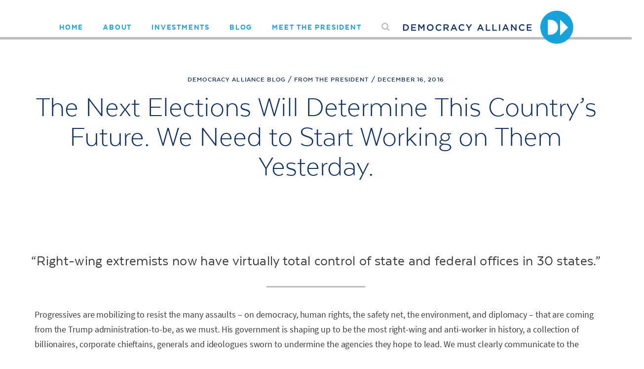

--- FILE ---
content_type: text/html; charset=UTF-8
request_url: https://democracyalliance.org/from-the-president/next-elections-will-determine-countrys-future-need-start-working-yesterday/
body_size: 14906
content:
<!doctype html>
<!--[if lt IE 7 ]><html itemscope itemtype="http://schema.org/Article" id="ie6" class="ie ie-old" lang="en-US"><![endif]-->
<!--[if IE 7 ]>   <html itemscope itemtype="http://schema.org/Article" id="ie7" class="ie ie-old" lang="en-US"><![endif]-->
<!--[if IE 8 ]>   <html itemscope itemtype="http://schema.org/Article" id="ie8" class="ie ie-old" lang="en-US"><![endif]-->
<!--[if IE 9 ]>   <html itemscope itemtype="http://schema.org/Article" id="ie9" class="ie" lang="en-US"><![endif]-->
<!--[if gt IE 9]><!--><html itemscope itemtype="http://schema.org/Article" lang="en-US"><!--<![endif]-->
<head>
	<!-- Active -->
	<!-- Meta -->
	<meta charset="utf-8">
	<!--
	 ____  ____  _  _   __    ___  ____   __    ___  _  _
	(    \(  __)( \/ ) /  \  / __)(  _ \ / _\  / __)( \/ )
	 ) D ( ) _) / \/ \(  O )( (__  )   //    \( (__  )  /
	(____/(____)\_)(_/ \__/  \___)(__\_)\_/\_/ \___)(__/
	  __   __    __    __   __   __ _   ___  ____
	 / _\ (  )  (  )  (  ) / _\ (  ( \ / __)(  __)
	/    \/ (_/\/ (_/\ )( /    \/    /( (__  ) _)
	\_/\_/\____/\____/(__)\_/\_/\_)__) \___)(____)

	

	-->
	<title>The Next Elections Will Determine This Country’s Future. We Need to Start Working on Them Yesterday. - Democracy Alliance</title>
	<meta http-equiv="X-UA-Compatible" content="IE=edge,chrome=1">
	<meta name="viewport" content="width=device-width, initial-scale=1.0">
	<meta content="yes" name="apple-mobile-web-app-capable">
	<meta name="apple-mobile-web-app-status-bar-style" content="black-translucent">

	<!-- RSS -->
	<link rel="alternate" type="application/rss+xml" title="Democracy Alliance" href="https://democracyalliance.org/feed/">
	<link rel="alternate" type="application/atom+xml" title="Democracy Alliance" href="https://democracyalliance.org/feed/atom/">

	<!-- Favicons -->
	<link rel="shortcut icon" sizes="16x16 24x24 32x32 48x48 64x64" href="https://democracyalliance.org/favicon.ico">
	<link rel="apple-touch-icon" sizes="57x57" href="https://democracyalliance.org/wp-content/themes/wideeyecreative/img/favicons/favicon-57.png">
	<link rel="apple-touch-icon-precomposed" sizes="57x57" href="https://democracyalliance.org/wp-content/themes/wideeyecreative/img/favicons/favicon-57.png">
	<link rel="apple-touch-icon" sizes="72x72" href="https://democracyalliance.org/wp-content/themes/wideeyecreative/img/favicons/favicon-72.png">
	<link rel="apple-touch-icon" sizes="114x114" href="https://democracyalliance.org/wp-content/themes/wideeyecreative/img/favicons/favicon-114.png">
	<link rel="apple-touch-icon" sizes="120x120" href="https://democracyalliance.org/wp-content/themes/wideeyecreative/img/favicons/favicon-120.png">
	<link rel="apple-touch-icon" sizes="144x144" href="https://democracyalliance.org/wp-content/themes/wideeyecreative/img/favicons/favicon-144.png">
	<link rel="apple-touch-icon" sizes="152x152" href="https://democracyalliance.org/wp-content/themes/wideeyecreative/img/favicons/favicon-152.png">
	<meta name="application-name" content="Democracy Alliance">
	<meta name="msapplication-TileImage" content="https://democracyalliance.org/wp-content/themes/wideeyecreative/img/favicons/favicon-144.png">
	<meta name="msapplication-TileColor" content="#ffffff">

	<!-- Fonts -->
	<link type="text/css" rel="stylesheet" href="https://fast.fonts.net/cssapi/a47a4c30-3655-457d-a524-61cf8f9e16f4.css"/>

	<script src="https://use.typekit.net/qhq0yip.js"></script>
	<script>try{Typekit.load();}catch(e){}</script>

	<!-- SASS -->
	<link rel="stylesheet" href="https://maxcdn.bootstrapcdn.com/font-awesome/4.4.0/css/font-awesome.min.css">

		<link rel="stylesheet" href="https://democracyalliance.org/wp-content/themes/wideeyecreative/build/style.min.css?time=1769769144">
	<link rel="stylesheet" href="https://democracyalliance.org/wp-content/themes/wideeyecreative/style.css?time=1769769144">
    <!--[if lt IE 9]>
		<script src="//cdnjs.cloudflare.com/ajax/libs/html5shiv/3.7.2/html5shiv.min.js"></script>
		<script src="https://democracyalliance.org/wp-content/themes/wideeyecreative/js/loners/respond.min.js"></script>
    <![endif]-->

	<!-- WP Head -->
    <meta name='robots' content='index, follow, max-image-preview:large, max-snippet:-1, max-video-preview:-1' />

	<!-- This site is optimized with the Yoast SEO plugin v26.8 - https://yoast.com/product/yoast-seo-wordpress/ -->
	<link rel="canonical" href="https://democracyalliance.org/from-the-president/next-elections-will-determine-countrys-future-need-start-working-yesterday/" />
	<meta property="og:locale" content="en_US" />
	<meta property="og:type" content="article" />
	<meta property="og:title" content="The Next Elections Will Determine This Country’s Future. We Need to Start Working on Them Yesterday." />
	<meta property="og:description" content="Right-wing extremists now have virtually total control of state and federal offices in 30 states. Here&#039;s what we need to do to change that." />
	<meta property="og:url" content="https://democracyalliance.org/from-the-president/next-elections-will-determine-countrys-future-need-start-working-yesterday/" />
	<meta property="og:site_name" content="Democracy Alliance" />
	<meta property="article:published_time" content="2016-12-16T18:34:31+00:00" />
	<meta property="article:modified_time" content="2018-08-19T20:06:08+00:00" />
	<meta name="author" content="DA Admin" />
	<meta name="twitter:card" content="summary_large_image" />
	<meta name="twitter:label1" content="Written by" />
	<meta name="twitter:data1" content="DA Admin" />
	<meta name="twitter:label2" content="Est. reading time" />
	<meta name="twitter:data2" content="5 minutes" />
	<script type="application/ld+json" class="yoast-schema-graph">{"@context":"https://schema.org","@graph":[{"@type":"Article","@id":"https://democracyalliance.org/from-the-president/next-elections-will-determine-countrys-future-need-start-working-yesterday/#article","isPartOf":{"@id":"https://democracyalliance.org/from-the-president/next-elections-will-determine-countrys-future-need-start-working-yesterday/"},"author":{"name":"DA Admin","@id":"https://democracyalliance.org/#/schema/person/203b38afc3893cf1afea2da6990c84dc"},"headline":"The Next Elections Will Determine This Country’s Future. We Need to Start Working on Them Yesterday.","datePublished":"2016-12-16T18:34:31+00:00","dateModified":"2018-08-19T20:06:08+00:00","mainEntityOfPage":{"@id":"https://democracyalliance.org/from-the-president/next-elections-will-determine-countrys-future-need-start-working-yesterday/"},"wordCount":1035,"commentCount":0,"keywords":["2017","Democracy","Elections"],"articleSection":["Democracy Alliance Blog","From The President"],"inLanguage":"en-US","potentialAction":[{"@type":"CommentAction","name":"Comment","target":["https://democracyalliance.org/from-the-president/next-elections-will-determine-countrys-future-need-start-working-yesterday/#respond"]}]},{"@type":"WebPage","@id":"https://democracyalliance.org/from-the-president/next-elections-will-determine-countrys-future-need-start-working-yesterday/","url":"https://democracyalliance.org/from-the-president/next-elections-will-determine-countrys-future-need-start-working-yesterday/","name":"The Next Elections Will Determine This Country’s Future. We Need to Start Working on Them Yesterday. - Democracy Alliance","isPartOf":{"@id":"https://democracyalliance.org/#website"},"datePublished":"2016-12-16T18:34:31+00:00","dateModified":"2018-08-19T20:06:08+00:00","author":{"@id":"https://democracyalliance.org/#/schema/person/203b38afc3893cf1afea2da6990c84dc"},"breadcrumb":{"@id":"https://democracyalliance.org/from-the-president/next-elections-will-determine-countrys-future-need-start-working-yesterday/#breadcrumb"},"inLanguage":"en-US","potentialAction":[{"@type":"ReadAction","target":["https://democracyalliance.org/from-the-president/next-elections-will-determine-countrys-future-need-start-working-yesterday/"]}]},{"@type":"BreadcrumbList","@id":"https://democracyalliance.org/from-the-president/next-elections-will-determine-countrys-future-need-start-working-yesterday/#breadcrumb","itemListElement":[{"@type":"ListItem","position":1,"name":"Home","item":"https://democracyalliance.org/"},{"@type":"ListItem","position":2,"name":"The Democracy Alliance Blog","item":"https://democracyalliance.org/news/"},{"@type":"ListItem","position":3,"name":"The Next Elections Will Determine This Country’s Future. We Need to Start Working on Them Yesterday."}]},{"@type":"WebSite","@id":"https://democracyalliance.org/#website","url":"https://democracyalliance.org/","name":"Democracy Alliance","description":"Community. Strategy. Investment. Impact.","potentialAction":[{"@type":"SearchAction","target":{"@type":"EntryPoint","urlTemplate":"https://democracyalliance.org/?s={search_term_string}"},"query-input":{"@type":"PropertyValueSpecification","valueRequired":true,"valueName":"search_term_string"}}],"inLanguage":"en-US"},{"@type":"Person","@id":"https://democracyalliance.org/#/schema/person/203b38afc3893cf1afea2da6990c84dc","name":"DA Admin","image":{"@type":"ImageObject","inLanguage":"en-US","@id":"https://democracyalliance.org/#/schema/person/image/","url":"https://secure.gravatar.com/avatar/111706b63f784c82014935eb04e41f35fcded7aad39022b43a4d6893712a3d63?s=96&d=mm&r=g","contentUrl":"https://secure.gravatar.com/avatar/111706b63f784c82014935eb04e41f35fcded7aad39022b43a4d6893712a3d63?s=96&d=mm&r=g","caption":"DA Admin"},"url":"https://democracyalliance.org/author/daadmin/"}]}</script>
	<!-- / Yoast SEO plugin. -->


<link rel='dns-prefetch' href='//ajax.googleapis.com' />
<link rel="alternate" title="oEmbed (JSON)" type="application/json+oembed" href="https://democracyalliance.org/wp-json/oembed/1.0/embed?url=https%3A%2F%2Fdemocracyalliance.org%2Ffrom-the-president%2Fnext-elections-will-determine-countrys-future-need-start-working-yesterday%2F" />
<link rel="alternate" title="oEmbed (XML)" type="text/xml+oembed" href="https://democracyalliance.org/wp-json/oembed/1.0/embed?url=https%3A%2F%2Fdemocracyalliance.org%2Ffrom-the-president%2Fnext-elections-will-determine-countrys-future-need-start-working-yesterday%2F&#038;format=xml" />
<style id='wp-img-auto-sizes-contain-inline-css' type='text/css'>
img:is([sizes=auto i],[sizes^="auto," i]){contain-intrinsic-size:3000px 1500px}
/*# sourceURL=wp-img-auto-sizes-contain-inline-css */
</style>
<style id='wp-emoji-styles-inline-css' type='text/css'>

	img.wp-smiley, img.emoji {
		display: inline !important;
		border: none !important;
		box-shadow: none !important;
		height: 1em !important;
		width: 1em !important;
		margin: 0 0.07em !important;
		vertical-align: -0.1em !important;
		background: none !important;
		padding: 0 !important;
	}
/*# sourceURL=wp-emoji-styles-inline-css */
</style>
<style id='wp-block-library-inline-css' type='text/css'>
:root{--wp-block-synced-color:#7a00df;--wp-block-synced-color--rgb:122,0,223;--wp-bound-block-color:var(--wp-block-synced-color);--wp-editor-canvas-background:#ddd;--wp-admin-theme-color:#007cba;--wp-admin-theme-color--rgb:0,124,186;--wp-admin-theme-color-darker-10:#006ba1;--wp-admin-theme-color-darker-10--rgb:0,107,160.5;--wp-admin-theme-color-darker-20:#005a87;--wp-admin-theme-color-darker-20--rgb:0,90,135;--wp-admin-border-width-focus:2px}@media (min-resolution:192dpi){:root{--wp-admin-border-width-focus:1.5px}}.wp-element-button{cursor:pointer}:root .has-very-light-gray-background-color{background-color:#eee}:root .has-very-dark-gray-background-color{background-color:#313131}:root .has-very-light-gray-color{color:#eee}:root .has-very-dark-gray-color{color:#313131}:root .has-vivid-green-cyan-to-vivid-cyan-blue-gradient-background{background:linear-gradient(135deg,#00d084,#0693e3)}:root .has-purple-crush-gradient-background{background:linear-gradient(135deg,#34e2e4,#4721fb 50%,#ab1dfe)}:root .has-hazy-dawn-gradient-background{background:linear-gradient(135deg,#faaca8,#dad0ec)}:root .has-subdued-olive-gradient-background{background:linear-gradient(135deg,#fafae1,#67a671)}:root .has-atomic-cream-gradient-background{background:linear-gradient(135deg,#fdd79a,#004a59)}:root .has-nightshade-gradient-background{background:linear-gradient(135deg,#330968,#31cdcf)}:root .has-midnight-gradient-background{background:linear-gradient(135deg,#020381,#2874fc)}:root{--wp--preset--font-size--normal:16px;--wp--preset--font-size--huge:42px}.has-regular-font-size{font-size:1em}.has-larger-font-size{font-size:2.625em}.has-normal-font-size{font-size:var(--wp--preset--font-size--normal)}.has-huge-font-size{font-size:var(--wp--preset--font-size--huge)}.has-text-align-center{text-align:center}.has-text-align-left{text-align:left}.has-text-align-right{text-align:right}.has-fit-text{white-space:nowrap!important}#end-resizable-editor-section{display:none}.aligncenter{clear:both}.items-justified-left{justify-content:flex-start}.items-justified-center{justify-content:center}.items-justified-right{justify-content:flex-end}.items-justified-space-between{justify-content:space-between}.screen-reader-text{border:0;clip-path:inset(50%);height:1px;margin:-1px;overflow:hidden;padding:0;position:absolute;width:1px;word-wrap:normal!important}.screen-reader-text:focus{background-color:#ddd;clip-path:none;color:#444;display:block;font-size:1em;height:auto;left:5px;line-height:normal;padding:15px 23px 14px;text-decoration:none;top:5px;width:auto;z-index:100000}html :where(.has-border-color){border-style:solid}html :where([style*=border-top-color]){border-top-style:solid}html :where([style*=border-right-color]){border-right-style:solid}html :where([style*=border-bottom-color]){border-bottom-style:solid}html :where([style*=border-left-color]){border-left-style:solid}html :where([style*=border-width]){border-style:solid}html :where([style*=border-top-width]){border-top-style:solid}html :where([style*=border-right-width]){border-right-style:solid}html :where([style*=border-bottom-width]){border-bottom-style:solid}html :where([style*=border-left-width]){border-left-style:solid}html :where(img[class*=wp-image-]){height:auto;max-width:100%}:where(figure){margin:0 0 1em}html :where(.is-position-sticky){--wp-admin--admin-bar--position-offset:var(--wp-admin--admin-bar--height,0px)}@media screen and (max-width:600px){html :where(.is-position-sticky){--wp-admin--admin-bar--position-offset:0px}}

/*# sourceURL=wp-block-library-inline-css */
</style><style id='global-styles-inline-css' type='text/css'>
:root{--wp--preset--aspect-ratio--square: 1;--wp--preset--aspect-ratio--4-3: 4/3;--wp--preset--aspect-ratio--3-4: 3/4;--wp--preset--aspect-ratio--3-2: 3/2;--wp--preset--aspect-ratio--2-3: 2/3;--wp--preset--aspect-ratio--16-9: 16/9;--wp--preset--aspect-ratio--9-16: 9/16;--wp--preset--color--black: #000000;--wp--preset--color--cyan-bluish-gray: #abb8c3;--wp--preset--color--white: #ffffff;--wp--preset--color--pale-pink: #f78da7;--wp--preset--color--vivid-red: #cf2e2e;--wp--preset--color--luminous-vivid-orange: #ff6900;--wp--preset--color--luminous-vivid-amber: #fcb900;--wp--preset--color--light-green-cyan: #7bdcb5;--wp--preset--color--vivid-green-cyan: #00d084;--wp--preset--color--pale-cyan-blue: #8ed1fc;--wp--preset--color--vivid-cyan-blue: #0693e3;--wp--preset--color--vivid-purple: #9b51e0;--wp--preset--gradient--vivid-cyan-blue-to-vivid-purple: linear-gradient(135deg,rgb(6,147,227) 0%,rgb(155,81,224) 100%);--wp--preset--gradient--light-green-cyan-to-vivid-green-cyan: linear-gradient(135deg,rgb(122,220,180) 0%,rgb(0,208,130) 100%);--wp--preset--gradient--luminous-vivid-amber-to-luminous-vivid-orange: linear-gradient(135deg,rgb(252,185,0) 0%,rgb(255,105,0) 100%);--wp--preset--gradient--luminous-vivid-orange-to-vivid-red: linear-gradient(135deg,rgb(255,105,0) 0%,rgb(207,46,46) 100%);--wp--preset--gradient--very-light-gray-to-cyan-bluish-gray: linear-gradient(135deg,rgb(238,238,238) 0%,rgb(169,184,195) 100%);--wp--preset--gradient--cool-to-warm-spectrum: linear-gradient(135deg,rgb(74,234,220) 0%,rgb(151,120,209) 20%,rgb(207,42,186) 40%,rgb(238,44,130) 60%,rgb(251,105,98) 80%,rgb(254,248,76) 100%);--wp--preset--gradient--blush-light-purple: linear-gradient(135deg,rgb(255,206,236) 0%,rgb(152,150,240) 100%);--wp--preset--gradient--blush-bordeaux: linear-gradient(135deg,rgb(254,205,165) 0%,rgb(254,45,45) 50%,rgb(107,0,62) 100%);--wp--preset--gradient--luminous-dusk: linear-gradient(135deg,rgb(255,203,112) 0%,rgb(199,81,192) 50%,rgb(65,88,208) 100%);--wp--preset--gradient--pale-ocean: linear-gradient(135deg,rgb(255,245,203) 0%,rgb(182,227,212) 50%,rgb(51,167,181) 100%);--wp--preset--gradient--electric-grass: linear-gradient(135deg,rgb(202,248,128) 0%,rgb(113,206,126) 100%);--wp--preset--gradient--midnight: linear-gradient(135deg,rgb(2,3,129) 0%,rgb(40,116,252) 100%);--wp--preset--font-size--small: 13px;--wp--preset--font-size--medium: 20px;--wp--preset--font-size--large: 36px;--wp--preset--font-size--x-large: 42px;--wp--preset--spacing--20: 0.44rem;--wp--preset--spacing--30: 0.67rem;--wp--preset--spacing--40: 1rem;--wp--preset--spacing--50: 1.5rem;--wp--preset--spacing--60: 2.25rem;--wp--preset--spacing--70: 3.38rem;--wp--preset--spacing--80: 5.06rem;--wp--preset--shadow--natural: 6px 6px 9px rgba(0, 0, 0, 0.2);--wp--preset--shadow--deep: 12px 12px 50px rgba(0, 0, 0, 0.4);--wp--preset--shadow--sharp: 6px 6px 0px rgba(0, 0, 0, 0.2);--wp--preset--shadow--outlined: 6px 6px 0px -3px rgb(255, 255, 255), 6px 6px rgb(0, 0, 0);--wp--preset--shadow--crisp: 6px 6px 0px rgb(0, 0, 0);}:where(.is-layout-flex){gap: 0.5em;}:where(.is-layout-grid){gap: 0.5em;}body .is-layout-flex{display: flex;}.is-layout-flex{flex-wrap: wrap;align-items: center;}.is-layout-flex > :is(*, div){margin: 0;}body .is-layout-grid{display: grid;}.is-layout-grid > :is(*, div){margin: 0;}:where(.wp-block-columns.is-layout-flex){gap: 2em;}:where(.wp-block-columns.is-layout-grid){gap: 2em;}:where(.wp-block-post-template.is-layout-flex){gap: 1.25em;}:where(.wp-block-post-template.is-layout-grid){gap: 1.25em;}.has-black-color{color: var(--wp--preset--color--black) !important;}.has-cyan-bluish-gray-color{color: var(--wp--preset--color--cyan-bluish-gray) !important;}.has-white-color{color: var(--wp--preset--color--white) !important;}.has-pale-pink-color{color: var(--wp--preset--color--pale-pink) !important;}.has-vivid-red-color{color: var(--wp--preset--color--vivid-red) !important;}.has-luminous-vivid-orange-color{color: var(--wp--preset--color--luminous-vivid-orange) !important;}.has-luminous-vivid-amber-color{color: var(--wp--preset--color--luminous-vivid-amber) !important;}.has-light-green-cyan-color{color: var(--wp--preset--color--light-green-cyan) !important;}.has-vivid-green-cyan-color{color: var(--wp--preset--color--vivid-green-cyan) !important;}.has-pale-cyan-blue-color{color: var(--wp--preset--color--pale-cyan-blue) !important;}.has-vivid-cyan-blue-color{color: var(--wp--preset--color--vivid-cyan-blue) !important;}.has-vivid-purple-color{color: var(--wp--preset--color--vivid-purple) !important;}.has-black-background-color{background-color: var(--wp--preset--color--black) !important;}.has-cyan-bluish-gray-background-color{background-color: var(--wp--preset--color--cyan-bluish-gray) !important;}.has-white-background-color{background-color: var(--wp--preset--color--white) !important;}.has-pale-pink-background-color{background-color: var(--wp--preset--color--pale-pink) !important;}.has-vivid-red-background-color{background-color: var(--wp--preset--color--vivid-red) !important;}.has-luminous-vivid-orange-background-color{background-color: var(--wp--preset--color--luminous-vivid-orange) !important;}.has-luminous-vivid-amber-background-color{background-color: var(--wp--preset--color--luminous-vivid-amber) !important;}.has-light-green-cyan-background-color{background-color: var(--wp--preset--color--light-green-cyan) !important;}.has-vivid-green-cyan-background-color{background-color: var(--wp--preset--color--vivid-green-cyan) !important;}.has-pale-cyan-blue-background-color{background-color: var(--wp--preset--color--pale-cyan-blue) !important;}.has-vivid-cyan-blue-background-color{background-color: var(--wp--preset--color--vivid-cyan-blue) !important;}.has-vivid-purple-background-color{background-color: var(--wp--preset--color--vivid-purple) !important;}.has-black-border-color{border-color: var(--wp--preset--color--black) !important;}.has-cyan-bluish-gray-border-color{border-color: var(--wp--preset--color--cyan-bluish-gray) !important;}.has-white-border-color{border-color: var(--wp--preset--color--white) !important;}.has-pale-pink-border-color{border-color: var(--wp--preset--color--pale-pink) !important;}.has-vivid-red-border-color{border-color: var(--wp--preset--color--vivid-red) !important;}.has-luminous-vivid-orange-border-color{border-color: var(--wp--preset--color--luminous-vivid-orange) !important;}.has-luminous-vivid-amber-border-color{border-color: var(--wp--preset--color--luminous-vivid-amber) !important;}.has-light-green-cyan-border-color{border-color: var(--wp--preset--color--light-green-cyan) !important;}.has-vivid-green-cyan-border-color{border-color: var(--wp--preset--color--vivid-green-cyan) !important;}.has-pale-cyan-blue-border-color{border-color: var(--wp--preset--color--pale-cyan-blue) !important;}.has-vivid-cyan-blue-border-color{border-color: var(--wp--preset--color--vivid-cyan-blue) !important;}.has-vivid-purple-border-color{border-color: var(--wp--preset--color--vivid-purple) !important;}.has-vivid-cyan-blue-to-vivid-purple-gradient-background{background: var(--wp--preset--gradient--vivid-cyan-blue-to-vivid-purple) !important;}.has-light-green-cyan-to-vivid-green-cyan-gradient-background{background: var(--wp--preset--gradient--light-green-cyan-to-vivid-green-cyan) !important;}.has-luminous-vivid-amber-to-luminous-vivid-orange-gradient-background{background: var(--wp--preset--gradient--luminous-vivid-amber-to-luminous-vivid-orange) !important;}.has-luminous-vivid-orange-to-vivid-red-gradient-background{background: var(--wp--preset--gradient--luminous-vivid-orange-to-vivid-red) !important;}.has-very-light-gray-to-cyan-bluish-gray-gradient-background{background: var(--wp--preset--gradient--very-light-gray-to-cyan-bluish-gray) !important;}.has-cool-to-warm-spectrum-gradient-background{background: var(--wp--preset--gradient--cool-to-warm-spectrum) !important;}.has-blush-light-purple-gradient-background{background: var(--wp--preset--gradient--blush-light-purple) !important;}.has-blush-bordeaux-gradient-background{background: var(--wp--preset--gradient--blush-bordeaux) !important;}.has-luminous-dusk-gradient-background{background: var(--wp--preset--gradient--luminous-dusk) !important;}.has-pale-ocean-gradient-background{background: var(--wp--preset--gradient--pale-ocean) !important;}.has-electric-grass-gradient-background{background: var(--wp--preset--gradient--electric-grass) !important;}.has-midnight-gradient-background{background: var(--wp--preset--gradient--midnight) !important;}.has-small-font-size{font-size: var(--wp--preset--font-size--small) !important;}.has-medium-font-size{font-size: var(--wp--preset--font-size--medium) !important;}.has-large-font-size{font-size: var(--wp--preset--font-size--large) !important;}.has-x-large-font-size{font-size: var(--wp--preset--font-size--x-large) !important;}
/*# sourceURL=global-styles-inline-css */
</style>

<style id='classic-theme-styles-inline-css' type='text/css'>
/*! This file is auto-generated */
.wp-block-button__link{color:#fff;background-color:#32373c;border-radius:9999px;box-shadow:none;text-decoration:none;padding:calc(.667em + 2px) calc(1.333em + 2px);font-size:1.125em}.wp-block-file__button{background:#32373c;color:#fff;text-decoration:none}
/*# sourceURL=/wp-includes/css/classic-themes.min.css */
</style>
<link rel="stylesheet" id="search-filter-plugin-styles-css" href="https://democracyalliance.org/wp-content/plugins/search-filter-pro/public/assets/css/search-filter.min.css?ver=2.4.5"  media="all">
<link rel="stylesheet" id="bxslider-css-css" href="https://democracyalliance.org/wp-content/themes/wideeyecreative/includes/features/grabfeeds/css/bxslider.css?ver=1.0"  media="all">
<script type="text/javascript" src="//ajax.googleapis.com/ajax/libs/jquery/1.9.1/jquery.min.js?ver=1.9.1" id="jquery-js"></script>
<script type="text/javascript" id="search-filter-plugin-build-js-extra">
/* <![CDATA[ */
var SF_LDATA = {"ajax_url":"https://democracyalliance.org/wp-admin/admin-ajax.php","home_url":"https://democracyalliance.org/"};
//# sourceURL=search-filter-plugin-build-js-extra
/* ]]> */
</script>
<script type="text/javascript" src="https://democracyalliance.org/wp-content/plugins/search-filter-pro/public/assets/js/search-filter-build.min.js?ver=2.4.5" id="search-filter-plugin-build-js"></script>
<script type="text/javascript" src="https://democracyalliance.org/wp-content/plugins/search-filter-pro/public/assets/js/chosen.jquery.min.js?ver=2.4.5" id="search-filter-plugin-chosen-js"></script>
<link rel="https://api.w.org/" href="https://democracyalliance.org/wp-json/" /><link rel="alternate" title="JSON" type="application/json" href="https://democracyalliance.org/wp-json/wp/v2/posts/1647" /><!-- Stream WordPress user activity plugin v4.1.1 -->
<link rel="icon" href="https://democracyalliance.org/wp-content/uploads/2016/01/cropped-da-fav-ico-32x32.png" sizes="32x32" />
<link rel="icon" href="https://democracyalliance.org/wp-content/uploads/2016/01/cropped-da-fav-ico-192x192.png" sizes="192x192" />
<link rel="apple-touch-icon" href="https://democracyalliance.org/wp-content/uploads/2016/01/cropped-da-fav-ico-180x180.png" />
<meta name="msapplication-TileImage" content="https://democracyalliance.org/wp-content/uploads/2016/01/cropped-da-fav-ico-270x270.png" />
		<style type="text/css" id="wp-custom-css">
			.wpcf7 .wpcf7-submit{
	background: rgba(61,61,61,0.15) !important;
}

.wpcf7 .wpcf7-submit:focus{
	box-shadow: none !important;
}		</style>
		
</head>
<body class="wp-singular post-template-default single single-post postid-1647 single-format-standard wp-theme-wideeyecreative">

<div id="site-wrap">

<div id="mobile-nav">
    <nav class="menu-main-menu-container">
            <ul id="menu-main-menu" class="menu"><li id="menu-item-658" class="menu-item menu-item-type-post_type menu-item-object-page menu-item-home menu-item-658"><a href="https://democracyalliance.org/">Home</a></li>
<li id="menu-item-5" class="menu-item menu-item-type-custom menu-item-object-custom menu-item-has-children menu-item-5"><a href="/about/">About</a>
<ul class="sub-menu">
	<li id="menu-item-508" class="menu-item menu-item-type-post_type menu-item-object-page menu-item-508"><a href="https://democracyalliance.org/about/">About the DA</a></li>
	<li id="menu-item-1327" class="menu-item menu-item-type-post_type menu-item-object-page menu-item-1327"><a href="https://democracyalliance.org/about/jobs/">Jobs</a></li>
	<li id="menu-item-3107" class="menu-item menu-item-type-post_type menu-item-object-page menu-item-3107"><a href="https://democracyalliance.org/membership/">Membership</a></li>
	<li id="menu-item-507" class="menu-item menu-item-type-post_type menu-item-object-page menu-item-507"><a href="https://democracyalliance.org/about/contact/">Contact</a></li>
</ul>
</li>
<li id="menu-item-479" class="menu-item menu-item-type-post_type menu-item-object-page menu-item-has-children menu-item-479"><a href="https://democracyalliance.org/investments/strategy/">Investments</a>
<ul class="sub-menu">
	<li id="menu-item-3124" class="menu-item menu-item-type-post_type menu-item-object-page menu-item-3124"><a href="https://democracyalliance.org/investments/strategy/">Strategic Framework</a></li>
</ul>
</li>
<li id="menu-item-514" class="menu-item menu-item-type-post_type menu-item-object-page current_page_parent menu-item-has-children menu-item-514"><a href="https://democracyalliance.org/news/">Blog</a>
<ul class="sub-menu">
	<li id="menu-item-515" class="menu-item menu-item-type-post_type menu-item-object-page current_page_parent menu-item-515"><a href="https://democracyalliance.org/news/">The Latest</a></li>
	<li id="menu-item-516" class="menu-item menu-item-type-taxonomy menu-item-object-category current-post-ancestor current-menu-parent current-post-parent menu-item-516"><a href="https://democracyalliance.org/category/from-the-president/">From The President</a></li>
</ul>
</li>
<li id="menu-item-3132" class="menu-item menu-item-type-post_type menu-item-object-page menu-item-3132"><a href="https://democracyalliance.org/meet-the-president/">Meet the President</a></li>
</ul>	</nav>
</div>


<nav class="menu-main-menu-container">

  <div class="wrap">
		<!-- Toggle Menu goes in wrap -->
		<div class="toggle-nav-holder">
		  <div href="#" class="toggle-nav">
		      <div></div>
		      <div></div>
		  </div>
		</div>
    <a href="/" id="branding">
        <svg class="logo" xmlns="http://www.w3.org/2000/svg" width="1400" height="120" viewBox="10 0 250 50">
					<!-- Democracy Alliance Logo -->
					<g>
						<path style="fill:#12325F;" d="M33.046,32.026h3.031c2.555,0,4.32,1.753,4.32,4.04v0.024c0,2.288-1.765,4.064-4.32,4.064h-3.031
							V32.026z M36.077,38.853c1.707,0,2.822-1.149,2.822-2.74v-0.023c0-1.591-1.115-2.764-2.822-2.764h-1.602v5.527H36.077z"/>
						<path style="fill:#12325F;" d="M43.292,32.026h6.027v1.277h-4.599v2.113h4.076v1.277h-4.076v2.183h4.657v1.277h-6.085V32.026z"/>
						<path style="fill:#12325F;" d="M52.237,32.026h1.521l2.473,3.843l2.473-3.843h1.521v8.128h-1.428v-5.829l-2.566,3.832h-0.046
							l-2.543-3.809v5.806h-1.405V32.026z"/>
						<path style="fill:#12325F;" d="M63.123,36.113v-0.023c0-2.287,1.765-4.203,4.262-4.203s4.238,1.893,4.238,4.18v0.024
							c0,2.288-1.765,4.204-4.262,4.204C64.864,40.293,63.123,38.401,63.123,36.113z M70.124,36.113v-0.023
							c0-1.579-1.149-2.891-2.764-2.891c-1.614,0-2.74,1.288-2.74,2.867v0.024c0,1.579,1.149,2.892,2.764,2.892
							C68.998,38.981,70.124,37.692,70.124,36.113z"/>
						<path style="fill:#12325F;" d="M74.158,36.113v-0.023c0-2.311,1.73-4.203,4.192-4.203c1.498,0,2.404,0.522,3.182,1.266
							l-0.917,1.057c-0.65-0.603-1.347-1.01-2.276-1.01c-1.556,0-2.682,1.276-2.682,2.867v0.024c0,1.591,1.127,2.892,2.682,2.892
							c0.999,0,1.638-0.406,2.334-1.057l0.917,0.929c-0.848,0.883-1.776,1.44-3.298,1.44C75.923,40.293,74.158,38.447,74.158,36.113z"/>
						<path style="fill:#12325F;" d="M84.253,32.026h3.623c1.022,0,1.823,0.302,2.346,0.812c0.43,0.441,0.673,1.045,0.673,1.753v0.023
							c0,1.336-0.801,2.137-1.939,2.462l2.194,3.077h-1.684l-1.997-2.833h-0.023h-1.765v2.833h-1.428V32.026z M87.771,36.055
							c1.022,0,1.672-0.534,1.672-1.359v-0.023c0-0.871-0.627-1.348-1.684-1.348h-2.079v2.729H87.771z"/>
						<path style="fill:#12325F;" d="M96.693,31.967h1.324l3.577,8.186h-1.51l-0.824-1.963h-3.844l-0.836,1.963h-1.463L96.693,31.967z
							 M98.737,36.925l-1.405-3.251l-1.394,3.251H98.737z"/>
						<path style="fill:#12325F;" d="M103.294,36.113v-0.023c0-2.311,1.73-4.203,4.192-4.203c1.498,0,2.404,0.522,3.182,1.266
							l-0.918,1.057c-0.65-0.603-1.347-1.01-2.276-1.01c-1.556,0-2.682,1.276-2.682,2.867v0.024c0,1.591,1.127,2.892,2.682,2.892
							c0.999,0,1.637-0.406,2.334-1.057l0.918,0.929c-0.848,0.883-1.776,1.44-3.298,1.44C105.059,40.293,103.294,38.447,103.294,36.113z"
							/>
						<path style="fill:#12325F;" d="M115.664,36.949l-3.228-4.923h1.684l2.276,3.6l2.299-3.6h1.637l-3.228,4.889v3.239h-1.44V36.949z"/>
						<path style="fill:#12325F;" d="M130.277,31.967h1.324l3.577,8.186h-1.51l-0.824-1.963H129l-0.836,1.963h-1.463L130.277,31.967z
							 M132.321,36.925l-1.405-3.251l-1.393,3.251H132.321z"/>
						<path style="fill:#12325F;" d="M137.736,32.026h1.428v6.827h4.273v1.301h-5.702V32.026z"/>
						<path style="fill:#12325F;" d="M146.089,32.026h1.428v6.827h4.273v1.301h-5.701V32.026z"/>
						<path style="fill:#12325F;" d="M154.522,32.026h1.429v8.128h-1.429V32.026z"/>
						<path style="fill:#12325F;" d="M162.165,31.967h1.324l3.576,8.186h-1.51l-0.824-1.963h-3.844l-0.836,1.963h-1.463L162.165,31.967z
							 M164.208,36.925l-1.405-3.251l-1.393,3.251H164.208z"/>
						<path style="fill:#12325F;" d="M169.624,32.026h1.324l4.354,5.62v-5.62h1.404v8.128h-1.195l-4.482-5.783v5.783h-1.405V32.026z"/>
						<path style="fill:#12325F;" d="M179.603,36.113v-0.023c0-2.311,1.73-4.203,4.191-4.203c1.498,0,2.403,0.522,3.182,1.266
							l-0.917,1.057c-0.65-0.603-1.348-1.01-2.276-1.01c-1.556,0-2.683,1.276-2.683,2.867v0.024c0,1.591,1.127,2.892,2.683,2.892
							c0.999,0,1.638-0.406,2.334-1.057l0.918,0.929c-0.848,0.883-1.777,1.44-3.298,1.44C181.368,40.293,179.603,38.447,179.603,36.113z"
							/>
						<path style="fill:#12325F;" d="M189.698,32.026h6.026v1.277h-4.598v2.113h4.075v1.277h-4.075v2.183h4.656v1.277h-6.085V32.026z"/>
					</g>
		</svg>

        <svg class="logo shadow" xmlns="http://www.w3.org/2000/svg" width="1400" height="120" viewBox="10 0 250 50">
					<!-- Democracy Alliance Logo -->
					<g class="circle-style">
						<circle style="fill:#FFFFFF;" cx="227.7" cy="35.834" r="17.833"/>
						<path style="fill:#16A3DC;" d="M248.499,35.669c0,11.482-9.315,20.797-20.8,20.797c-11.484,0-20.8-9.315-20.8-20.797
							c0-11.492,9.315-20.803,20.8-20.803C239.184,14.867,248.499,24.178,248.499,35.669 M231.922,46.103l10.135-10.132l-10.135-10.13
							V46.103z M219.781,26.246h-3.363v18.841h3.363c5.193,0,9.419-4.227,9.419-9.418C229.2,30.473,224.974,26.246,219.781,26.246"/>
					</g>
		</svg>
    </a>


    	    <ul id="menu-main-menu-1" class="menu"><li class="menu-item menu-item-type-post_type menu-item-object-page menu-item-home menu-item-658"><a href="https://democracyalliance.org/">Home</a></li>
<li class="menu-item menu-item-type-custom menu-item-object-custom menu-item-has-children menu-item-5"><a href="/about/">About</a>
<ul class="sub-menu">
	<li class="menu-item menu-item-type-post_type menu-item-object-page menu-item-508"><a href="https://democracyalliance.org/about/">About the DA</a></li>
	<li class="menu-item menu-item-type-post_type menu-item-object-page menu-item-1327"><a href="https://democracyalliance.org/about/jobs/">Jobs</a></li>
	<li class="menu-item menu-item-type-post_type menu-item-object-page menu-item-3107"><a href="https://democracyalliance.org/membership/">Membership</a></li>
	<li class="menu-item menu-item-type-post_type menu-item-object-page menu-item-507"><a href="https://democracyalliance.org/about/contact/">Contact</a></li>
</ul>
</li>
<li class="menu-item menu-item-type-post_type menu-item-object-page menu-item-has-children menu-item-479"><a href="https://democracyalliance.org/investments/strategy/">Investments</a>
<ul class="sub-menu">
	<li class="menu-item menu-item-type-post_type menu-item-object-page menu-item-3124"><a href="https://democracyalliance.org/investments/strategy/">Strategic Framework</a></li>
</ul>
</li>
<li class="menu-item menu-item-type-post_type menu-item-object-page current_page_parent menu-item-has-children menu-item-514"><a href="https://democracyalliance.org/news/">Blog</a>
<ul class="sub-menu">
	<li class="menu-item menu-item-type-post_type menu-item-object-page current_page_parent menu-item-515"><a href="https://democracyalliance.org/news/">The Latest</a></li>
	<li class="menu-item menu-item-type-taxonomy menu-item-object-category current-post-ancestor current-menu-parent current-post-parent menu-item-516"><a href="https://democracyalliance.org/category/from-the-president/">From The President</a></li>
</ul>
</li>
<li class="menu-item menu-item-type-post_type menu-item-object-page menu-item-3132"><a href="https://democracyalliance.org/meet-the-president/">Meet the President</a></li>
</ul>

		<div class="search-container">
			<a href="#"><i class="fa fa-search"></i></a>
		</div> <!-- End of Search -->

  </div> <!-- End .wrap -->

		<div class="search-bar">
				<div class="container">
					<form class="site-search" method="GET" action="/">
          				<input type="search" name="s" placeholder="Search" required autocomplete="off" class="form-control">
          				<!--<button type="submit"><i class="fa fa-search"></i></button>-->
						<button type="submit"><i class="fa fa-search"></i></button>
       				</form>
				</div>
		</div>

</nav>

<div id="site-canvas">

	<main>

    <section class="topper  alt news" >
        <div class="container" id="fade">
            <div class="row">
                <h3 class="super-headline">
                <span class="category"><a href="https://democracyalliance.org/category/da-blog/">Democracy Alliance Blog</a> / <a href="https://democracyalliance.org/category/from-the-president/">From The President</a> / </span>December 16, 2016 </h3>
                <h1>The Next Elections Will Determine This Country’s Future. We Need to Start Working on Them Yesterday.</h1>

                            </div>
        </div>
        <div class="fill-parent bg gradient">
            <div class="fill-parent overlay pattern"></div>
        </div>
    </section>

        <div class="module featured-content inner">
        <div class="featured-image">
            <img src="" class="img-wide portrait" />                    </div>
    </div>
    
    <article >
        <div class="container">
            
            
            
            <blockquote><p>&#8220;Right-wing extremists now have virtually total control of state and federal offices in 30 states.&#8221;</p></blockquote>
<p>Progressives are mobilizing to resist the many assaults – on democracy, human rights, the safety net, the environment, and diplomacy – that are coming from the Trump administration-to-be, as we must. His government is shaping up to be the most right-wing and anti-worker in history, a collection of billionaires, corporate chieftains, generals and ideologues sworn to undermine the agencies they hope to lead. We must clearly communicate to the American people the values that undergird our resistance. But we dare not lose sight of the fact that right-wing extremists now have virtually total control of state and federal offices in 30 states.</p>
<p>Everywhere they have taken power they have rolled back rights and hurt working families – from Wisconsin Governor Scott Walker’s war on labor unions to the draconian anti-abortion law signed this week by John Kasich in Ohio. Their extremism knows no bounds. When Democrat Roy Cooper ousted Pat McCrory, the Governor who signed the notorious anti-LGBT law, HB 2, veto-proof majorities in the North Carolina legislature have already moved to restrict the incoming Governor’s power.</p>
<p>Just as with Donald Trump, the extremists who have taken over many of the nation’s statehouses were swept into power by the vote, and they must be taken out by the vote. Progressives who want to take our country back have to focus their passion, time and resources on this electoral path.</p>
<p>The first opportunity to do this is less than eleven months away, with critical elections for the North Carolina legislature, and for Governor, other state officials, and legislative chambers in Virginia and New Jersey. One year later, 38 governorships and legislative chambers in 48 states will be at stake – not to mention the composition of the U.S. House and Senate, which must be a critical check on the Trump administration. These elections will be critical bellwethers in standing up to Trump and his enablers, and will play a huge role in determining the balance of political power in the United States for years to come. If we don’t focus on them immediately, we’ll have an even steeper uphill battle than we face now, and it likely will be too late to reverse threats to our democracy. To be blunt, we have to mobilize to win.</p>
<blockquote><p>&#8220;The right has been at this a long time, funded by the powerful Koch network, among others, and progressives have built truly competitive capacities in only a handful of states.&#8221;</p></blockquote>
<p>Right-wing Republicans made huge gains in the midterm elections of 2010 and 2014 because a smaller, older, whiter, richer midterm electorate handed overwhelming control of government to Tea Party and other ultra-right Republicans in state after state. The right has been at this a long time, funded by the powerful Koch network, among others, and progressives have built truly competitive capacities in only a handful of states.</p>
<p>Our challenges and opportunities are clear. We need urgently to build powerful, enduring activist progressive political capacity in at least fifteen more states &#8212; and do it with the diverse leadership and the necessary resources to deliver the highest quality performance. We know how to do this – as we have in the last decade in Minnesota and Colorado, which have resisted the red tide better than most, and more recently in North Carolina, New Mexico and Nevada, which saw significant progressive gains in last month’s election – but we have to step up with the necessary resources to sustain it, improve it, and spread it. And we have to dedicate ourselves to both ongoing, authentic identification of gaps or weaknesses in our models, as well as sharing of best practices about what’s working.</p>
<blockquote><p>&#8220;The political imbalance in the states is a crisis and the need to mobilize is urgent.&#8221;</p></blockquote>
<p>To ensure progressive electoral victories in 2017 and 2018, we must break the “boom and bust” funding cycles for critical electoral infrastructure and forge relationships with new donors that share our values. Regardless of what a Trump administration means for the Republican party and its infrastructure, we know that the Koch network is stronger than ever and will remain as focused on states as they have been for decades.</p>
<p>The political imbalance in the states is a crisis and the need to mobilize is urgent. Accordingly, in March, 2017, the Democracy Alliance in partnership with the Committee on States, will host a Donor Summit to bring together progressive donors from all across America to focus exclusively on state politics. The Summit will be an unprecedented opportunity to discuss lessons learned, review strategies going forward and unveil plans to assure that the leadership is recruited and the financial resources generated to win in key states in 2017, 2018 and 2020.</p>
<p>This work is crucial. Regaining political power in this country – federal and state – flows through the states. And the consequences of elections these past three cycles have been devastating.</p>
<p>Right-wing government has been disastrous for the states in the past eight years – repressive voter ID laws; attacks on women, LGBT people, refugees, Planned Parenthood and labor unions; tax cuts for the rich; and budget cuts in vital human services for the poor and middle class. Right-wing Governors and Attorneys General have made their states ground zero for efforts to destroy Obamacare and EPA clean power rules. And for communities of color, there has been intolerable voter suppression and a shocking level of inaction regarding criminal justice reform to repair the fundamental erosion of trust and faith in our institutions of public safety.</p>
<p>But the stakes in 2020 are monumental. The outcomes of the 2017 and 2018 elections will determine the partisan composition of state governments tasked with redrawing Congressional and state legislative redistricting lines. After the disastrous 2010 midterms put Republicans in the driver’s seat in key states, they gerrymandered districts to lock in their power. And they did it so successfully that despite more Democratic votes for Congress, they keep falling short of taking back the House. States are the epicenter of American politics. Progressive donors must focus time, energies and resources as if the lives of all Americans depended on it. Because they do.</p>

            

                
        </div>

        
<div class="social-share bottom-social">
    <h6>Share</h6>
    <a href="#" onclick="
window.open(
                          'https://www.facebook.com/sharer/sharer.php?u='+encodeURIComponent('https://democracyalliance.org/from-the-president/next-elections-will-determine-countrys-future-need-start-working-yesterday/'),
                          'facebook-share-dialog',
                          'width=626,height=436');
                        return false;"><i class="icon icon-facebook"></i>
    </a>
    <a href="https://twitter.com/intent/tweet?url=https%3A%2F%2Fdemocracyalliance.org%2Ffrom-the-president%2Fnext-elections-will-determine-countrys-future-need-start-working-yesterday%2F&text=The+Next+Elections+Will+Determine+This+Country%E2%80%99s+Future.+We+Need+to+Start+Working+on+Them+Yesterday.&via=&related="><i class="icon icon-twitter"></i></a>
    <a href="#" class="addthis_button_email" addthis:title="The Next Elections Will Determine This Country’s Future. We Need to Start Working on Them Yesterday. - Democracy Alliance" addthis:url="https://democracyalliance.org/from-the-president/next-elections-will-determine-countrys-future-need-start-working-yesterday/"><i class="icon icon-email5"></i></a>
</div>    </article>
<!-- Next Page -->
<section id="info" class="padded texture">
    <div class="container narrow-info center">
        <a href="https://democracyalliance.org/movement-news/acs-marshals-legal-experts-lean-trump/" class="next">
          <h4>Next Post <i class="icon-arrow-right-thin"></i></h4>
          <h3 class="bold next">ACS Marshals Legal Experts to Lean on Trump</h3>
        </a>
    </div>
</section>
<!-- End Next Page -->


  </main>
  <footer class="container-full text-center">
		<a href="/" id="branding">
        <svg class="logo" xmlns="http://www.w3.org/2000/svg" width="70" height="120" viewBox="205 0 45 50">
					<!-- Democracy Alliance Logo -->
					<g>
						<circle style="fill:#FFFFFF;" cx="227.7" cy="35.834" r="17.833"/>
						<path style="fill:#16A3DC;" d="M248.499,35.669c0,11.482-9.315,20.797-20.8,20.797c-11.484,0-20.8-9.315-20.8-20.797
							c0-11.492,9.315-20.803,20.8-20.803C239.184,14.867,248.499,24.178,248.499,35.669 M231.922,46.103l10.135-10.132l-10.135-10.13
							V46.103z M219.781,26.246h-3.363v18.841h3.363c5.193,0,9.419-4.227,9.419-9.418C229.2,30.473,224.974,26.246,219.781,26.246"/>
					</g>
				</svg>
    </a>

    <nav class="menu-footer-menu-container">

				<div class="footer-info">
					<p class="tagline">
						<span>Community. Strategy. Investment. Impact.</span>
					</p>
				</div>

        <a href="/" id="branding">
				</a>


				<ul id="menu-footer-menu" class="menu"><li class="menu-item menu-item-type-post_type menu-item-object-page menu-item-home menu-item-658"><a href="https://democracyalliance.org/">Home</a></li>
<li class="menu-item menu-item-type-custom menu-item-object-custom menu-item-5"><a href="/about/">About</a></li>
<li class="menu-item menu-item-type-post_type menu-item-object-page menu-item-479"><a href="https://democracyalliance.org/investments/strategy/">Investments</a></li>
<li class="menu-item menu-item-type-post_type menu-item-object-page current_page_parent menu-item-514"><a href="https://democracyalliance.org/news/">Blog</a></li>
<li class="menu-item menu-item-type-post_type menu-item-object-page menu-item-3132"><a href="https://democracyalliance.org/meet-the-president/">Meet the President</a></li>
</ul>		    	
            <div class="social-container shrink"></div>
    
		    		<nav class="menu-sub-footer-menu-container"><ul id="menu-blue-footer-menu" class="menu"><li id="menu-item-939" class="menu-item menu-item-type-post_type menu-item-object-page menu-item-939"><a href="https://democracyalliance.org/about/contact/">Contact Us</a></li>
</ul></nav>

			<div class="footer-info">
				<p class="legal">© Democracy Alliance  •  P.O. Box 34607  •  Washington, DC 20043
</p>
			</div>

	  </nav>

	</footer>

</div> <!-- End Site Canvas -->
</div> <!-- End Site Wrap -->


	<!-- Scripts & WP Footer -->
	<script src="//ajax.googleapis.com/ajax/libs/jquery/1.9.1/jquery.min.js"></script>
	<script src="https://democracyalliance.org/wp-content/themes/wideeyecreative/js/jquery.placeholder.min.js"></script>
  <script src="https://democracyalliance.org/wp-content/themes/wideeyecreative/js/libs/js.cookie.js"></script>
	<!-- ScrollMagic Scripts -->

	<script src="//cdnjs.cloudflare.com/ajax/libs/ScrollMagic/2.0.3/ScrollMagic.js"></script>
	<script src="//cdnjs.cloudflare.com/ajax/libs/gsap/latest/TweenMax.min.js"></script>
  <script src="//cdnjs.cloudflare.com/ajax/libs/ScrollMagic/2.0.5/plugins/animation.gsap.js"></script>
  <script src="//cdnjs.cloudflare.com/ajax/libs/ScrollMagic/2.0.5/plugins/debug.addIndicators.min.js"></script>


  <script type='text/javascript' src='https://democracyalliance.org/wp-content/themes/wideeyecreative/js/jquery.bxslider.min.js'></script>
	<script type='text/javascript' src='https://democracyalliance.org/wp-content/themes/wideeyecreative/includes/features/grabfeeds/js/jquery.bxslider.min.js'></script>
	<script type='text/javascript' src='https://democracyalliance.org/wp-content/themes/wideeyecreative/includes/features/grabfeeds/js/bxslider.js'></script>
  <script type='text/javascript' src='https://democracyalliance.org/wp-content/themes/wideeyecreative/js/libs/slick.min.js'></script>
  <script type='text/javascript' src='https://democracyalliance.org/wp-content/themes/wideeyecreative/js/libs/jquery.selectric.js'></script> 

  <script src="https://democracyalliance.org/wp-content/themes/wideeyecreative/js/plugins.js"></script>


  <!-- Main JS -->

  <script src="https://democracyalliance.org/wp-content/themes/wideeyecreative/js/main.js"></script>
	<!-- <script src="https://democracyalliance.org/wp-content/themes/wideeyecreative/js/main-scroll.js"></script>-->

<!-- Scripts & WP Footer -->
	<script type="speculationrules">
{"prefetch":[{"source":"document","where":{"and":[{"href_matches":"/*"},{"not":{"href_matches":["/wp-*.php","/wp-admin/*","/wp-content/uploads/*","/wp-content/*","/wp-content/plugins/*","/wp-content/themes/wideeyecreative/*","/*\\?(.+)"]}},{"not":{"selector_matches":"a[rel~=\"nofollow\"]"}},{"not":{"selector_matches":".no-prefetch, .no-prefetch a"}}]},"eagerness":"conservative"}]}
</script>
<script type="text/javascript" src="https://democracyalliance.org/wp-includes/js/jquery/ui/core.min.js?ver=1.13.3" id="jquery-ui-core-js"></script>
<script type="text/javascript" src="https://democracyalliance.org/wp-includes/js/jquery/ui/datepicker.min.js?ver=1.13.3" id="jquery-ui-datepicker-js"></script>
<script type="text/javascript" id="jquery-ui-datepicker-js-after">
/* <![CDATA[ */
jQuery(function(jQuery){jQuery.datepicker.setDefaults({"closeText":"Close","currentText":"Today","monthNames":["January","February","March","April","May","June","July","August","September","October","November","December"],"monthNamesShort":["Jan","Feb","Mar","Apr","May","Jun","Jul","Aug","Sep","Oct","Nov","Dec"],"nextText":"Next","prevText":"Previous","dayNames":["Sunday","Monday","Tuesday","Wednesday","Thursday","Friday","Saturday"],"dayNamesShort":["Sun","Mon","Tue","Wed","Thu","Fri","Sat"],"dayNamesMin":["S","M","T","W","T","F","S"],"dateFormat":"MM d, yy","firstDay":1,"isRTL":false});});
//# sourceURL=jquery-ui-datepicker-js-after
/* ]]> */
</script>
<script id="wp-emoji-settings" type="application/json">
{"baseUrl":"https://s.w.org/images/core/emoji/17.0.2/72x72/","ext":".png","svgUrl":"https://s.w.org/images/core/emoji/17.0.2/svg/","svgExt":".svg","source":{"concatemoji":"https://democracyalliance.org/wp-includes/js/wp-emoji-release.min.js?ver=117ee01a6153ce0c57e9817266a693ef"}}
</script>
<script type="module">
/* <![CDATA[ */
/*! This file is auto-generated */
const a=JSON.parse(document.getElementById("wp-emoji-settings").textContent),o=(window._wpemojiSettings=a,"wpEmojiSettingsSupports"),s=["flag","emoji"];function i(e){try{var t={supportTests:e,timestamp:(new Date).valueOf()};sessionStorage.setItem(o,JSON.stringify(t))}catch(e){}}function c(e,t,n){e.clearRect(0,0,e.canvas.width,e.canvas.height),e.fillText(t,0,0);t=new Uint32Array(e.getImageData(0,0,e.canvas.width,e.canvas.height).data);e.clearRect(0,0,e.canvas.width,e.canvas.height),e.fillText(n,0,0);const a=new Uint32Array(e.getImageData(0,0,e.canvas.width,e.canvas.height).data);return t.every((e,t)=>e===a[t])}function p(e,t){e.clearRect(0,0,e.canvas.width,e.canvas.height),e.fillText(t,0,0);var n=e.getImageData(16,16,1,1);for(let e=0;e<n.data.length;e++)if(0!==n.data[e])return!1;return!0}function u(e,t,n,a){switch(t){case"flag":return n(e,"\ud83c\udff3\ufe0f\u200d\u26a7\ufe0f","\ud83c\udff3\ufe0f\u200b\u26a7\ufe0f")?!1:!n(e,"\ud83c\udde8\ud83c\uddf6","\ud83c\udde8\u200b\ud83c\uddf6")&&!n(e,"\ud83c\udff4\udb40\udc67\udb40\udc62\udb40\udc65\udb40\udc6e\udb40\udc67\udb40\udc7f","\ud83c\udff4\u200b\udb40\udc67\u200b\udb40\udc62\u200b\udb40\udc65\u200b\udb40\udc6e\u200b\udb40\udc67\u200b\udb40\udc7f");case"emoji":return!a(e,"\ud83e\u1fac8")}return!1}function f(e,t,n,a){let r;const o=(r="undefined"!=typeof WorkerGlobalScope&&self instanceof WorkerGlobalScope?new OffscreenCanvas(300,150):document.createElement("canvas")).getContext("2d",{willReadFrequently:!0}),s=(o.textBaseline="top",o.font="600 32px Arial",{});return e.forEach(e=>{s[e]=t(o,e,n,a)}),s}function r(e){var t=document.createElement("script");t.src=e,t.defer=!0,document.head.appendChild(t)}a.supports={everything:!0,everythingExceptFlag:!0},new Promise(t=>{let n=function(){try{var e=JSON.parse(sessionStorage.getItem(o));if("object"==typeof e&&"number"==typeof e.timestamp&&(new Date).valueOf()<e.timestamp+604800&&"object"==typeof e.supportTests)return e.supportTests}catch(e){}return null}();if(!n){if("undefined"!=typeof Worker&&"undefined"!=typeof OffscreenCanvas&&"undefined"!=typeof URL&&URL.createObjectURL&&"undefined"!=typeof Blob)try{var e="postMessage("+f.toString()+"("+[JSON.stringify(s),u.toString(),c.toString(),p.toString()].join(",")+"));",a=new Blob([e],{type:"text/javascript"});const r=new Worker(URL.createObjectURL(a),{name:"wpTestEmojiSupports"});return void(r.onmessage=e=>{i(n=e.data),r.terminate(),t(n)})}catch(e){}i(n=f(s,u,c,p))}t(n)}).then(e=>{for(const n in e)a.supports[n]=e[n],a.supports.everything=a.supports.everything&&a.supports[n],"flag"!==n&&(a.supports.everythingExceptFlag=a.supports.everythingExceptFlag&&a.supports[n]);var t;a.supports.everythingExceptFlag=a.supports.everythingExceptFlag&&!a.supports.flag,a.supports.everything||((t=a.source||{}).concatemoji?r(t.concatemoji):t.wpemoji&&t.twemoji&&(r(t.twemoji),r(t.wpemoji)))});
//# sourceURL=https://democracyalliance.org/wp-includes/js/wp-emoji-loader.min.js
/* ]]> */
</script>
	<script src="https://democracyalliance.org/wp-content/themes/wideeyecreative/build/scripts.min.js"></script>

    
  <script>
        var slider;
jQuery(document).ready(function(){
        // Grabfeeds
    if (jQuery('.bxslider').length > 0) {
        slider = jQuery('.bxslider').bxSlider({
            pager: false,
            mode : 'fade',
            controls : false,
            pause : 8000,
            auto : true,

            'prevText': '',
            'nextText': '',
            'adaptiveHeight' : true,
            onSliderLoad : function(currentIndex){
            	jQuery('.row-slider').removeClass('hidden');
            },
        });
    }
    jQuery('article iframe').each(function(i,val){
    	if(jQuery(this).parent().hasClass('header-video')){

    	}else{
    		jQuery(this).wrap('<div class="header-video"></div>');
    	}
    });
});
</script>

<!-- Google tag (gtag.js) -->
<script async src="https://www.googletagmanager.com/gtag/js?id=G-K3DJ79L2W3"></script>
<script>
  window.dataLayer = window.dataLayer || [];
  function gtag(){dataLayer.push(arguments);}
  gtag('js', new Date());

  gtag('config', 'G-K3DJ79L2W3');
</script>

 <!--  <script type="text/javascript">
    //<![CDATA[
    (function() {
    var _analytics_scr = document.createElement('script');
    _analytics_scr.type = 'text/javascript'; _analytics_scr.async = true; _analytics_scr.src = '/_Incapsula_Resource?SWJIYLWA=2977d8d74f63d7f8fedbea018b7a1d05&ns=1';
    var _analytics_elem = document.getElementsByTagName('script')[0]; _analytics_elem.parentNode.insertBefore(_analytics_scr, _analytics_elem);
    })();
    // ]]>
    </script>
<script>
  (function(i,s,o,g,r,a,m){i['GoogleAnalyticsObject']=r;i[r]=i[r]||function(){
  (i[r].q=i[r].q||[]).push(arguments)},i[r].l=1*new Date();a=s.createElement(o),
  m=s.getElementsByTagName(o)[0];a.async=1;a.src=g;m.parentNode.insertBefore(a,m)
  })(window,document,'script','//www.google-analytics.com/analytics.js','ga');
 
  ga('create', 'UA-73208354-1', 'auto');
  ga('send', 'pageview');
 
</script>
<script>
    var addthis_config = {
        "data_track_addressbar": false
    };
</script>
<script src="//s7.addthis.com/js/300/addthis_widget.js#pubid=ra-51c770552f90ce31"></script>

-->

    <!-- Twitter JS -->
    <script>!function(d,s,id){var js,fjs=d.getElementsByTagName(s)[0],p=/^http:/.test(d.location)?'http':'https';if(!d.getElementById(id)){js=d.createElement(s);js.id=id;js.src=p+'://platform.twitter.com/widgets.js';fjs.parentNode.insertBefore(js,fjs);}}(document, 'script', 'twitter-wjs');</script>


    </body>
</html>


--- FILE ---
content_type: text/css; charset=utf-8
request_url: https://fast.fonts.net/cssapi/a47a4c30-3655-457d-a524-61cf8f9e16f4.css
body_size: 4963
content:
@import url(/t/1.css?apiType=css&projectid=a47a4c30-3655-457d-a524-61cf8f9e16f4);
@font-face{
font-family:"Texta W00 Thin";
src:url("/dv2/2/9e787cfb-67a0-4e78-aa7c-ffd278510fd6.eot?[base64]&projectId=a47a4c30-3655-457d-a524-61cf8f9e16f4#iefix");
src:url("/dv2/2/9e787cfb-67a0-4e78-aa7c-ffd278510fd6.eot?[base64]&projectId=a47a4c30-3655-457d-a524-61cf8f9e16f4#iefix") format("eot"),url("/dv2/14/c8f0576d-0c8a-4ddb-b85b-cff9a45d6a2a.woff2?[base64]&projectId=a47a4c30-3655-457d-a524-61cf8f9e16f4") format("woff2"),url("/dv2/3/64a625b8-7a7e-4d32-8d08-3a2e7f083eb6.woff?[base64]&projectId=a47a4c30-3655-457d-a524-61cf8f9e16f4") format("woff"),url("/dv2/1/73ecd6eb-3449-4816-bc8b-e15e26e2fae5.ttf?[base64]&projectId=a47a4c30-3655-457d-a524-61cf8f9e16f4") format("truetype"),url("/dv2/11/dd008740-4bc1-4dc8-9acb-5980db24fdc4.svg?[base64]&projectId=a47a4c30-3655-457d-a524-61cf8f9e16f4#dd008740-4bc1-4dc8-9acb-5980db24fdc4") format("svg");
}
@font-face{
font-family:"Texta Alt W00 Thin";
src:url("/dv2/2/6b963c71-f96a-4d4a-a292-f255731e5cb5.eot?[base64]&projectId=a47a4c30-3655-457d-a524-61cf8f9e16f4#iefix");
src:url("/dv2/2/6b963c71-f96a-4d4a-a292-f255731e5cb5.eot?[base64]&projectId=a47a4c30-3655-457d-a524-61cf8f9e16f4#iefix") format("eot"),url("/dv2/14/813ac697-e31d-4971-b9f1-d1a04d4d699e.woff2?[base64]&projectId=a47a4c30-3655-457d-a524-61cf8f9e16f4") format("woff2"),url("/dv2/3/d63f8392-4c3b-4ffc-bb34-c1dfc8662e62.woff?[base64]&projectId=a47a4c30-3655-457d-a524-61cf8f9e16f4") format("woff"),url("/dv2/1/9658a70d-d92f-4b9c-a68e-11a0d0975b07.ttf?[base64]&projectId=a47a4c30-3655-457d-a524-61cf8f9e16f4") format("truetype"),url("/dv2/11/38c431cd-dee1-4ceb-a648-eeed144cd167.svg?[base64]&projectId=a47a4c30-3655-457d-a524-61cf8f9e16f4#38c431cd-dee1-4ceb-a648-eeed144cd167") format("svg");
}
@font-face{
font-family:"Texta W00 Thin Italic";
src:url("/dv2/2/87ecd38f-26c7-4af3-b48e-25713ca45cd6.eot?[base64]&projectId=a47a4c30-3655-457d-a524-61cf8f9e16f4#iefix");
src:url("/dv2/2/87ecd38f-26c7-4af3-b48e-25713ca45cd6.eot?[base64]&projectId=a47a4c30-3655-457d-a524-61cf8f9e16f4#iefix") format("eot"),url("/dv2/14/d0e07851-ac71-4233-bf8a-b6d804c9e1a3.woff2?[base64]&projectId=a47a4c30-3655-457d-a524-61cf8f9e16f4") format("woff2"),url("/dv2/3/dbdcf7fa-98b2-4a3a-8936-72cc7e5ee1b5.woff?[base64]&projectId=a47a4c30-3655-457d-a524-61cf8f9e16f4") format("woff"),url("/dv2/1/3d2ce4d8-7801-4f06-ad6c-c7699d77c1c3.ttf?[base64]&projectId=a47a4c30-3655-457d-a524-61cf8f9e16f4") format("truetype"),url("/dv2/11/6465ecdd-0851-4311-8e0d-4e836fecdb5e.svg?[base64]&projectId=a47a4c30-3655-457d-a524-61cf8f9e16f4#6465ecdd-0851-4311-8e0d-4e836fecdb5e") format("svg");
}
@font-face{
font-family:"Texta Alt W00 Thin Italic";
src:url("/dv2/2/be402465-5eeb-44d6-b716-4e521e76d231.eot?[base64]&projectId=a47a4c30-3655-457d-a524-61cf8f9e16f4#iefix");
src:url("/dv2/2/be402465-5eeb-44d6-b716-4e521e76d231.eot?[base64]&projectId=a47a4c30-3655-457d-a524-61cf8f9e16f4#iefix") format("eot"),url("/dv2/14/5b1e1653-2d5e-4c93-9046-3be8a87b5e0a.woff2?[base64]&projectId=a47a4c30-3655-457d-a524-61cf8f9e16f4") format("woff2"),url("/dv2/3/9b93e614-b608-4924-8e0f-fd0f3fb7560a.woff?[base64]&projectId=a47a4c30-3655-457d-a524-61cf8f9e16f4") format("woff"),url("/dv2/1/bec4b15d-5462-4c7f-be32-71664d122bb3.ttf?[base64]&projectId=a47a4c30-3655-457d-a524-61cf8f9e16f4") format("truetype"),url("/dv2/11/c3c0347a-77d4-42b4-aecd-2888d2dcb002.svg?[base64]&projectId=a47a4c30-3655-457d-a524-61cf8f9e16f4#c3c0347a-77d4-42b4-aecd-2888d2dcb002") format("svg");
}
@font-face{
font-family:"Texta W00 Light";
src:url("/dv2/2/c8254439-b405-4a42-9f8f-3ba4b4fe1238.eot?[base64]&projectId=a47a4c30-3655-457d-a524-61cf8f9e16f4#iefix");
src:url("/dv2/2/c8254439-b405-4a42-9f8f-3ba4b4fe1238.eot?[base64]&projectId=a47a4c30-3655-457d-a524-61cf8f9e16f4#iefix") format("eot"),url("/dv2/14/2cdcea13-980e-41af-a651-1e997db88e67.woff2?[base64]&projectId=a47a4c30-3655-457d-a524-61cf8f9e16f4") format("woff2"),url("/dv2/3/dd6b6de3-f704-453f-ac6b-c5e2b202a4d7.woff?[base64]&projectId=a47a4c30-3655-457d-a524-61cf8f9e16f4") format("woff"),url("/dv2/1/ecfc03d6-4840-4ec5-99aa-5f751da319b8.ttf?[base64]&projectId=a47a4c30-3655-457d-a524-61cf8f9e16f4") format("truetype"),url("/dv2/11/a356b797-0b6c-45c2-99b2-58bc0eb66f67.svg?[base64]&projectId=a47a4c30-3655-457d-a524-61cf8f9e16f4#a356b797-0b6c-45c2-99b2-58bc0eb66f67") format("svg");
}
@font-face{
font-family:"Texta Alt W00 Light";
src:url("/dv2/2/b1d5f737-1892-4df5-9ccc-ec00d8a05e25.eot?[base64]&projectId=a47a4c30-3655-457d-a524-61cf8f9e16f4#iefix");
src:url("/dv2/2/b1d5f737-1892-4df5-9ccc-ec00d8a05e25.eot?[base64]&projectId=a47a4c30-3655-457d-a524-61cf8f9e16f4#iefix") format("eot"),url("/dv2/14/a71362a9-3ce7-40e8-82ff-e032642049cd.woff2?[base64]&projectId=a47a4c30-3655-457d-a524-61cf8f9e16f4") format("woff2"),url("/dv2/3/ae46259f-db61-406c-8519-ee3e60c2fbb1.woff?[base64]&projectId=a47a4c30-3655-457d-a524-61cf8f9e16f4") format("woff"),url("/dv2/1/65c3276e-c7db-449e-ab6d-9b6d77435c7d.ttf?[base64]&projectId=a47a4c30-3655-457d-a524-61cf8f9e16f4") format("truetype"),url("/dv2/11/0d0e5f7d-e1b7-4bb9-a033-fc819a792b06.svg?[base64]&projectId=a47a4c30-3655-457d-a524-61cf8f9e16f4#0d0e5f7d-e1b7-4bb9-a033-fc819a792b06") format("svg");
}
@font-face{
font-family:"Texta W00 Light Italic";
src:url("/dv2/2/71790bda-03cf-4c97-93ad-c45f77e5cd52.eot?[base64]&projectId=a47a4c30-3655-457d-a524-61cf8f9e16f4#iefix");
src:url("/dv2/2/71790bda-03cf-4c97-93ad-c45f77e5cd52.eot?[base64]&projectId=a47a4c30-3655-457d-a524-61cf8f9e16f4#iefix") format("eot"),url("/dv2/14/f0506ddc-5869-4432-a9f1-2578b0131087.woff2?[base64]&projectId=a47a4c30-3655-457d-a524-61cf8f9e16f4") format("woff2"),url("/dv2/3/86fed075-0672-4758-ac2e-3bb35d8f036a.woff?[base64]&projectId=a47a4c30-3655-457d-a524-61cf8f9e16f4") format("woff"),url("/dv2/1/e1ba4d50-524f-40c5-ad0a-acfc863fef8b.ttf?[base64]&projectId=a47a4c30-3655-457d-a524-61cf8f9e16f4") format("truetype"),url("/dv2/11/881c8024-9b98-4081-bbdb-d3f24ed3d89b.svg?[base64]&projectId=a47a4c30-3655-457d-a524-61cf8f9e16f4#881c8024-9b98-4081-bbdb-d3f24ed3d89b") format("svg");
}
@font-face{
font-family:"Texta Alt W00 Light Italic";
src:url("/dv2/2/fcd81f08-294d-47c6-bb8f-3dc48b5e5fd8.eot?[base64]&projectId=a47a4c30-3655-457d-a524-61cf8f9e16f4#iefix");
src:url("/dv2/2/fcd81f08-294d-47c6-bb8f-3dc48b5e5fd8.eot?[base64]&projectId=a47a4c30-3655-457d-a524-61cf8f9e16f4#iefix") format("eot"),url("/dv2/14/58412ffc-be00-45c3-ae51-9b1f0065bc27.woff2?[base64]&projectId=a47a4c30-3655-457d-a524-61cf8f9e16f4") format("woff2"),url("/dv2/3/8a19940e-c7e2-4373-858f-b6efd25b9d1b.woff?[base64]&projectId=a47a4c30-3655-457d-a524-61cf8f9e16f4") format("woff"),url("/dv2/1/130e001e-9906-4fc0-84ec-5d6f47e21a0a.ttf?[base64]&projectId=a47a4c30-3655-457d-a524-61cf8f9e16f4") format("truetype"),url("/dv2/11/06af3669-fdb7-4eab-a2b2-db604f141665.svg?[base64]&projectId=a47a4c30-3655-457d-a524-61cf8f9e16f4#06af3669-fdb7-4eab-a2b2-db604f141665") format("svg");
}
@font-face{
font-family:"Texta W00 Book";
src:url("/dv2/2/cf6bce5f-347e-4a5f-ba15-9ed849772d1c.eot?[base64]&projectId=a47a4c30-3655-457d-a524-61cf8f9e16f4#iefix");
src:url("/dv2/2/cf6bce5f-347e-4a5f-ba15-9ed849772d1c.eot?[base64]&projectId=a47a4c30-3655-457d-a524-61cf8f9e16f4#iefix") format("eot"),url("/dv2/14/0de9231f-cf94-484f-912c-5d5caea770d9.woff2?[base64]&projectId=a47a4c30-3655-457d-a524-61cf8f9e16f4") format("woff2"),url("/dv2/3/1678bbe0-d427-470a-8ae0-8b8f395cd972.woff?[base64]&projectId=a47a4c30-3655-457d-a524-61cf8f9e16f4") format("woff"),url("/dv2/1/12e3764f-b873-482d-8dd4-79ffd59df145.ttf?[base64]&projectId=a47a4c30-3655-457d-a524-61cf8f9e16f4") format("truetype"),url("/dv2/11/54ecda59-0b4c-4028-8777-a443534c40db.svg?[base64]&projectId=a47a4c30-3655-457d-a524-61cf8f9e16f4#54ecda59-0b4c-4028-8777-a443534c40db") format("svg");
}
@font-face{
font-family:"Texta Alt W00 Book";
src:url("/dv2/2/8e89d0e9-f9ab-4920-8e82-a9f19b6b6e0d.eot?[base64]&projectId=a47a4c30-3655-457d-a524-61cf8f9e16f4#iefix");
src:url("/dv2/2/8e89d0e9-f9ab-4920-8e82-a9f19b6b6e0d.eot?[base64]&projectId=a47a4c30-3655-457d-a524-61cf8f9e16f4#iefix") format("eot"),url("/dv2/14/504dc84e-0b32-4e48-8be6-5d00127b6341.woff2?[base64]&projectId=a47a4c30-3655-457d-a524-61cf8f9e16f4") format("woff2"),url("/dv2/3/3de2cd23-eeb9-451c-8e49-82e8407bf1c8.woff?[base64]&projectId=a47a4c30-3655-457d-a524-61cf8f9e16f4") format("woff"),url("/dv2/1/254630fb-eb35-41b5-b7a1-5ddce8cf68de.ttf?[base64]&projectId=a47a4c30-3655-457d-a524-61cf8f9e16f4") format("truetype"),url("/dv2/11/c0a1e306-b2d9-4e3f-8342-e7828a979f12.svg?[base64]&projectId=a47a4c30-3655-457d-a524-61cf8f9e16f4#c0a1e306-b2d9-4e3f-8342-e7828a979f12") format("svg");
}
@font-face{
font-family:"Texta W00 Book Italic";
src:url("/dv2/2/27b0fbb4-85f3-4e96-8500-e7276f122689.eot?[base64]&projectId=a47a4c30-3655-457d-a524-61cf8f9e16f4#iefix");
src:url("/dv2/2/27b0fbb4-85f3-4e96-8500-e7276f122689.eot?[base64]&projectId=a47a4c30-3655-457d-a524-61cf8f9e16f4#iefix") format("eot"),url("/dv2/14/5434dfec-7bd8-4555-83ea-66262cf76013.woff2?[base64]&projectId=a47a4c30-3655-457d-a524-61cf8f9e16f4") format("woff2"),url("/dv2/3/88333541-7221-435a-ab3a-c687d6417ea4.woff?[base64]&projectId=a47a4c30-3655-457d-a524-61cf8f9e16f4") format("woff"),url("/dv2/1/e739df73-0a8e-41f3-b537-2fe83afc5ebf.ttf?[base64]&projectId=a47a4c30-3655-457d-a524-61cf8f9e16f4") format("truetype"),url("/dv2/11/1b0773fb-4f6a-4068-92f7-e35649a104ac.svg?[base64]&projectId=a47a4c30-3655-457d-a524-61cf8f9e16f4#1b0773fb-4f6a-4068-92f7-e35649a104ac") format("svg");
}
@font-face{
font-family:"Texta Alt W00 Book Italic";
src:url("/dv2/2/7a56eaef-d13a-43c1-a60c-b1580dda04a6.eot?[base64]&projectId=a47a4c30-3655-457d-a524-61cf8f9e16f4#iefix");
src:url("/dv2/2/7a56eaef-d13a-43c1-a60c-b1580dda04a6.eot?[base64]&projectId=a47a4c30-3655-457d-a524-61cf8f9e16f4#iefix") format("eot"),url("/dv2/14/a9a72c42-f394-40da-90b5-37eb0cc959d6.woff2?[base64]&projectId=a47a4c30-3655-457d-a524-61cf8f9e16f4") format("woff2"),url("/dv2/3/031f640c-654e-4f65-956d-bb73a8648c25.woff?[base64]&projectId=a47a4c30-3655-457d-a524-61cf8f9e16f4") format("woff"),url("/dv2/1/792f9531-6f42-4d1b-99fe-cf122489aa2c.ttf?[base64]&projectId=a47a4c30-3655-457d-a524-61cf8f9e16f4") format("truetype"),url("/dv2/11/af042a70-cbe4-4173-94ff-a1dd295fae26.svg?[base64]&projectId=a47a4c30-3655-457d-a524-61cf8f9e16f4#af042a70-cbe4-4173-94ff-a1dd295fae26") format("svg");
}
@font-face{
font-family:"Texta W00 Regular";
src:url("/dv2/2/2acf0ee4-0daa-4505-913c-ded4a07aba12.eot?[base64]&projectId=a47a4c30-3655-457d-a524-61cf8f9e16f4#iefix");
src:url("/dv2/2/2acf0ee4-0daa-4505-913c-ded4a07aba12.eot?[base64]&projectId=a47a4c30-3655-457d-a524-61cf8f9e16f4#iefix") format("eot"),url("/dv2/14/429d58ce-0b31-4869-b879-b71c2024a05f.woff2?[base64]&projectId=a47a4c30-3655-457d-a524-61cf8f9e16f4") format("woff2"),url("/dv2/3/06bd5c2b-12d1-4ad4-b23f-0c70142155a2.woff?[base64]&projectId=a47a4c30-3655-457d-a524-61cf8f9e16f4") format("woff"),url("/dv2/1/f8ab4821-d94b-42bb-9ed7-d5b4e36a30d0.ttf?[base64]&projectId=a47a4c30-3655-457d-a524-61cf8f9e16f4") format("truetype"),url("/dv2/11/14e07503-789b-4a9d-9b79-e6fecbebe151.svg?[base64]&projectId=a47a4c30-3655-457d-a524-61cf8f9e16f4#14e07503-789b-4a9d-9b79-e6fecbebe151") format("svg");
}
@font-face{
font-family:"Texta Alt W00 Regular";
src:url("/dv2/2/3894912a-b71f-43b2-86cc-3cb71a15d567.eot?[base64]&projectId=a47a4c30-3655-457d-a524-61cf8f9e16f4#iefix");
src:url("/dv2/2/3894912a-b71f-43b2-86cc-3cb71a15d567.eot?[base64]&projectId=a47a4c30-3655-457d-a524-61cf8f9e16f4#iefix") format("eot"),url("/dv2/14/6c2aa38f-d38f-4372-b747-f175b20311ec.woff2?[base64]&projectId=a47a4c30-3655-457d-a524-61cf8f9e16f4") format("woff2"),url("/dv2/3/ffb928a9-d0c5-4eee-9b85-1a8052933219.woff?[base64]&projectId=a47a4c30-3655-457d-a524-61cf8f9e16f4") format("woff"),url("/dv2/1/7dc8fefe-b605-4141-a288-bb7102c2fa9b.ttf?[base64]&projectId=a47a4c30-3655-457d-a524-61cf8f9e16f4") format("truetype"),url("/dv2/11/ab72ebb0-50c0-4444-a74a-8dbe4fff73fb.svg?[base64]&projectId=a47a4c30-3655-457d-a524-61cf8f9e16f4#ab72ebb0-50c0-4444-a74a-8dbe4fff73fb") format("svg");
}
@font-face{
font-family:"Texta W00 Italic";
src:url("/dv2/2/f729818f-7ad0-4c97-b377-165499dfe456.eot?[base64]&projectId=a47a4c30-3655-457d-a524-61cf8f9e16f4#iefix");
src:url("/dv2/2/f729818f-7ad0-4c97-b377-165499dfe456.eot?[base64]&projectId=a47a4c30-3655-457d-a524-61cf8f9e16f4#iefix") format("eot"),url("/dv2/14/f565ed5e-1dea-455e-b9bc-e58823b00a89.woff2?[base64]&projectId=a47a4c30-3655-457d-a524-61cf8f9e16f4") format("woff2"),url("/dv2/3/8f0947b3-175f-4856-8bc2-5c87e15cf660.woff?[base64]&projectId=a47a4c30-3655-457d-a524-61cf8f9e16f4") format("woff"),url("/dv2/1/c118acaa-af33-40dd-b62a-264f982081d3.ttf?[base64]&projectId=a47a4c30-3655-457d-a524-61cf8f9e16f4") format("truetype"),url("/dv2/11/2237364f-6623-4b10-b51f-a95b8673f06f.svg?[base64]&projectId=a47a4c30-3655-457d-a524-61cf8f9e16f4#2237364f-6623-4b10-b51f-a95b8673f06f") format("svg");
}
@font-face{
font-family:"Texta Alt W00 Italic";
src:url("/dv2/2/89620e1e-7896-4f49-8ed5-fa18f6b13535.eot?[base64]&projectId=a47a4c30-3655-457d-a524-61cf8f9e16f4#iefix");
src:url("/dv2/2/89620e1e-7896-4f49-8ed5-fa18f6b13535.eot?[base64]&projectId=a47a4c30-3655-457d-a524-61cf8f9e16f4#iefix") format("eot"),url("/dv2/14/465c226c-e7bd-4e51-8771-282924527801.woff2?[base64]&projectId=a47a4c30-3655-457d-a524-61cf8f9e16f4") format("woff2"),url("/dv2/3/5c488d5e-37f0-46fd-9a65-e5a142442a97.woff?[base64]&projectId=a47a4c30-3655-457d-a524-61cf8f9e16f4") format("woff"),url("/dv2/1/ff443dfa-4189-4370-af58-6699157d2501.ttf?[base64]&projectId=a47a4c30-3655-457d-a524-61cf8f9e16f4") format("truetype"),url("/dv2/11/dd8342ca-e5b8-4350-a559-fe0ddae34f77.svg?[base64]&projectId=a47a4c30-3655-457d-a524-61cf8f9e16f4#dd8342ca-e5b8-4350-a559-fe0ddae34f77") format("svg");
}
@font-face{
font-family:"Texta W00 Medium";
src:url("/dv2/2/67d365dd-2e2d-43f1-be6e-398cf4028d4f.eot?[base64]&projectId=a47a4c30-3655-457d-a524-61cf8f9e16f4#iefix");
src:url("/dv2/2/67d365dd-2e2d-43f1-be6e-398cf4028d4f.eot?[base64]&projectId=a47a4c30-3655-457d-a524-61cf8f9e16f4#iefix") format("eot"),url("/dv2/14/d61fe843-51db-406d-aa83-1cf7ffad23eb.woff2?[base64]&projectId=a47a4c30-3655-457d-a524-61cf8f9e16f4") format("woff2"),url("/dv2/3/467ce8be-e1f1-45b6-9da4-02853baa1510.woff?[base64]&projectId=a47a4c30-3655-457d-a524-61cf8f9e16f4") format("woff"),url("/dv2/1/de45181d-4fce-44b9-bf04-c14cc05267d5.ttf?[base64]&projectId=a47a4c30-3655-457d-a524-61cf8f9e16f4") format("truetype"),url("/dv2/11/01faddf8-fb0d-4f2d-adf9-22243ce99ef7.svg?[base64]&projectId=a47a4c30-3655-457d-a524-61cf8f9e16f4#01faddf8-fb0d-4f2d-adf9-22243ce99ef7") format("svg");
}
@font-face{
font-family:"Texta Alt W00 Medium";
src:url("/dv2/2/8f0815f1-7d4f-49c1-bfcd-5bb3e608014f.eot?[base64]&projectId=a47a4c30-3655-457d-a524-61cf8f9e16f4#iefix");
src:url("/dv2/2/8f0815f1-7d4f-49c1-bfcd-5bb3e608014f.eot?[base64]&projectId=a47a4c30-3655-457d-a524-61cf8f9e16f4#iefix") format("eot"),url("/dv2/14/9499ffab-96e9-41c4-b32c-fa1c179e0550.woff2?[base64]&projectId=a47a4c30-3655-457d-a524-61cf8f9e16f4") format("woff2"),url("/dv2/3/829728bd-73d5-42fc-a26c-3acc17f15605.woff?[base64]&projectId=a47a4c30-3655-457d-a524-61cf8f9e16f4") format("woff"),url("/dv2/1/023907b3-e7ab-425b-b5bf-22bd2a63d37c.ttf?[base64]&projectId=a47a4c30-3655-457d-a524-61cf8f9e16f4") format("truetype"),url("/dv2/11/a5c84429-b9fe-468a-904f-b4710a4ea3f8.svg?[base64]&projectId=a47a4c30-3655-457d-a524-61cf8f9e16f4#a5c84429-b9fe-468a-904f-b4710a4ea3f8") format("svg");
}
@font-face{
font-family:"Texta W00 Medium Italic";
src:url("/dv2/2/91254aaf-287b-4df5-a1f9-2f4d6032fc2e.eot?[base64]&projectId=a47a4c30-3655-457d-a524-61cf8f9e16f4#iefix");
src:url("/dv2/2/91254aaf-287b-4df5-a1f9-2f4d6032fc2e.eot?[base64]&projectId=a47a4c30-3655-457d-a524-61cf8f9e16f4#iefix") format("eot"),url("/dv2/14/030e7b29-6c3a-4e74-8b00-a77c1e374c90.woff2?[base64]&projectId=a47a4c30-3655-457d-a524-61cf8f9e16f4") format("woff2"),url("/dv2/3/a71b64d4-557e-44a6-a2ad-e2573d16982a.woff?[base64]&projectId=a47a4c30-3655-457d-a524-61cf8f9e16f4") format("woff"),url("/dv2/1/58bc406b-fd9f-4cb4-957e-2fa2b5ca266c.ttf?[base64]&projectId=a47a4c30-3655-457d-a524-61cf8f9e16f4") format("truetype"),url("/dv2/11/49d70520-bef6-4a94-8511-4f17f422958d.svg?[base64]&projectId=a47a4c30-3655-457d-a524-61cf8f9e16f4#49d70520-bef6-4a94-8511-4f17f422958d") format("svg");
}
@font-face{
font-family:"Texta Alt W00 Medium Alt It";
src:url("/dv2/2/1696a65e-380f-4755-9f60-2473c8b42f68.eot?[base64]&projectId=a47a4c30-3655-457d-a524-61cf8f9e16f4#iefix");
src:url("/dv2/2/1696a65e-380f-4755-9f60-2473c8b42f68.eot?[base64]&projectId=a47a4c30-3655-457d-a524-61cf8f9e16f4#iefix") format("eot"),url("/dv2/14/3db50045-b819-45df-8df6-9577e79031a0.woff2?[base64]&projectId=a47a4c30-3655-457d-a524-61cf8f9e16f4") format("woff2"),url("/dv2/3/e42ed8eb-07fe-4d8c-bdd5-ea1108492af6.woff?[base64]&projectId=a47a4c30-3655-457d-a524-61cf8f9e16f4") format("woff"),url("/dv2/1/18a50c92-bd3f-419b-88a1-2c943e5d852c.ttf?[base64]&projectId=a47a4c30-3655-457d-a524-61cf8f9e16f4") format("truetype"),url("/dv2/11/c02a7112-d346-48fe-b73a-02882a0d3fa2.svg?[base64]&projectId=a47a4c30-3655-457d-a524-61cf8f9e16f4#c02a7112-d346-48fe-b73a-02882a0d3fa2") format("svg");
}
@font-face{
font-family:"Texta W00 Bold";
src:url("/dv2/2/fa5fdeab-9aca-4fbb-8f26-9058ac4be215.eot?[base64]&projectId=a47a4c30-3655-457d-a524-61cf8f9e16f4#iefix");
src:url("/dv2/2/fa5fdeab-9aca-4fbb-8f26-9058ac4be215.eot?[base64]&projectId=a47a4c30-3655-457d-a524-61cf8f9e16f4#iefix") format("eot"),url("/dv2/14/34a6bc31-ca3a-4845-9a7a-7b5172c34f24.woff2?[base64]&projectId=a47a4c30-3655-457d-a524-61cf8f9e16f4") format("woff2"),url("/dv2/3/7e0d9a45-6e94-4741-8d3f-a15b3392bdae.woff?[base64]&projectId=a47a4c30-3655-457d-a524-61cf8f9e16f4") format("woff"),url("/dv2/1/8d74e4fa-ccd3-4b9a-981a-3e0987043270.ttf?[base64]&projectId=a47a4c30-3655-457d-a524-61cf8f9e16f4") format("truetype"),url("/dv2/11/816f6c84-d86b-4457-8a38-5569aab18569.svg?[base64]&projectId=a47a4c30-3655-457d-a524-61cf8f9e16f4#816f6c84-d86b-4457-8a38-5569aab18569") format("svg");
}
@font-face{
font-family:"Texta Alt W00 Bold";
src:url("/dv2/2/c3d032d4-f8ed-4a6e-b8ee-235d9da46203.eot?[base64]&projectId=a47a4c30-3655-457d-a524-61cf8f9e16f4#iefix");
src:url("/dv2/2/c3d032d4-f8ed-4a6e-b8ee-235d9da46203.eot?[base64]&projectId=a47a4c30-3655-457d-a524-61cf8f9e16f4#iefix") format("eot"),url("/dv2/14/fb4c9e1b-bcda-455f-af4d-e2084494c2eb.woff2?[base64]&projectId=a47a4c30-3655-457d-a524-61cf8f9e16f4") format("woff2"),url("/dv2/3/eafdb779-320c-4201-be45-7d8575a94f04.woff?[base64]&projectId=a47a4c30-3655-457d-a524-61cf8f9e16f4") format("woff"),url("/dv2/1/079bd314-fea2-447d-ae47-1327dc06d503.ttf?[base64]&projectId=a47a4c30-3655-457d-a524-61cf8f9e16f4") format("truetype"),url("/dv2/11/e76cb9fc-42c8-4ae8-801a-94beb4216f66.svg?[base64]&projectId=a47a4c30-3655-457d-a524-61cf8f9e16f4#e76cb9fc-42c8-4ae8-801a-94beb4216f66") format("svg");
}
@font-face{
font-family:"Texta W00 Bold Italic";
src:url("/dv2/2/b8776242-2e67-4a4e-9aba-3e85bc0106f9.eot?[base64]&projectId=a47a4c30-3655-457d-a524-61cf8f9e16f4#iefix");
src:url("/dv2/2/b8776242-2e67-4a4e-9aba-3e85bc0106f9.eot?[base64]&projectId=a47a4c30-3655-457d-a524-61cf8f9e16f4#iefix") format("eot"),url("/dv2/14/507a47d3-f6b3-44ee-8deb-ced7b019bfb9.woff2?[base64]&projectId=a47a4c30-3655-457d-a524-61cf8f9e16f4") format("woff2"),url("/dv2/3/fc2da474-a428-4bd9-ba30-6d56b50bde35.woff?[base64]&projectId=a47a4c30-3655-457d-a524-61cf8f9e16f4") format("woff"),url("/dv2/1/ab014637-97cf-48f2-94a7-2ffb4240d873.ttf?[base64]&projectId=a47a4c30-3655-457d-a524-61cf8f9e16f4") format("truetype"),url("/dv2/11/57c2803a-5123-4a78-baac-6630bde70995.svg?[base64]&projectId=a47a4c30-3655-457d-a524-61cf8f9e16f4#57c2803a-5123-4a78-baac-6630bde70995") format("svg");
}
@font-face{
font-family:"Texta Alt W00 Bold Italic";
src:url("/dv2/2/8eb5ed61-698f-479d-954d-c41a971154ea.eot?[base64]&projectId=a47a4c30-3655-457d-a524-61cf8f9e16f4#iefix");
src:url("/dv2/2/8eb5ed61-698f-479d-954d-c41a971154ea.eot?[base64]&projectId=a47a4c30-3655-457d-a524-61cf8f9e16f4#iefix") format("eot"),url("/dv2/14/2b7d75ca-aa33-43a5-bcad-774267caeb5c.woff2?[base64]&projectId=a47a4c30-3655-457d-a524-61cf8f9e16f4") format("woff2"),url("/dv2/3/4116caaa-c5f9-4dba-aaff-1a0c5697f88f.woff?[base64]&projectId=a47a4c30-3655-457d-a524-61cf8f9e16f4") format("woff"),url("/dv2/1/925beb36-f062-40df-b5c0-f5085a58d933.ttf?[base64]&projectId=a47a4c30-3655-457d-a524-61cf8f9e16f4") format("truetype"),url("/dv2/11/d23b5e04-e163-464f-a58f-20be464bf589.svg?[base64]&projectId=a47a4c30-3655-457d-a524-61cf8f9e16f4#d23b5e04-e163-464f-a58f-20be464bf589") format("svg");
}
@font-face{
font-family:"Texta W00 Heavy";
src:url("/dv2/2/54492705-cb6e-4a67-86fc-83680f4e5270.eot?[base64]&projectId=a47a4c30-3655-457d-a524-61cf8f9e16f4#iefix");
src:url("/dv2/2/54492705-cb6e-4a67-86fc-83680f4e5270.eot?[base64]&projectId=a47a4c30-3655-457d-a524-61cf8f9e16f4#iefix") format("eot"),url("/dv2/14/7f181530-6e16-4134-859d-1764c04d35c9.woff2?[base64]&projectId=a47a4c30-3655-457d-a524-61cf8f9e16f4") format("woff2"),url("/dv2/3/a2387200-b32f-46af-8049-1527274118bd.woff?[base64]&projectId=a47a4c30-3655-457d-a524-61cf8f9e16f4") format("woff"),url("/dv2/1/c019c753-e75b-4266-a9ac-8263ec17566f.ttf?[base64]&projectId=a47a4c30-3655-457d-a524-61cf8f9e16f4") format("truetype"),url("/dv2/11/e043fe27-15df-4442-8d2b-9a1a9b36a628.svg?[base64]&projectId=a47a4c30-3655-457d-a524-61cf8f9e16f4#e043fe27-15df-4442-8d2b-9a1a9b36a628") format("svg");
}
@font-face{
font-family:"Texta Alt W00 Heavy";
src:url("/dv2/2/fcccffc6-24f9-4421-81b2-a12a4ae6e74c.eot?[base64]&projectId=a47a4c30-3655-457d-a524-61cf8f9e16f4#iefix");
src:url("/dv2/2/fcccffc6-24f9-4421-81b2-a12a4ae6e74c.eot?[base64]&projectId=a47a4c30-3655-457d-a524-61cf8f9e16f4#iefix") format("eot"),url("/dv2/14/beb9d057-4e4f-433b-b7de-57c1de92529a.woff2?[base64]&projectId=a47a4c30-3655-457d-a524-61cf8f9e16f4") format("woff2"),url("/dv2/3/9a0da0b7-ed7a-43b3-b22c-20aef09d7c15.woff?[base64]&projectId=a47a4c30-3655-457d-a524-61cf8f9e16f4") format("woff"),url("/dv2/1/da40dbaf-0876-4d10-8b4e-7320e09e0fc3.ttf?[base64]&projectId=a47a4c30-3655-457d-a524-61cf8f9e16f4") format("truetype"),url("/dv2/11/6ffec8f2-6c06-4403-9807-f1260f54e085.svg?[base64]&projectId=a47a4c30-3655-457d-a524-61cf8f9e16f4#6ffec8f2-6c06-4403-9807-f1260f54e085") format("svg");
}
@font-face{
font-family:"Texta W00 Heavy Italic";
src:url("/dv2/2/edfb0a24-f604-4161-9604-5b66cd11e2d6.eot?[base64]&projectId=a47a4c30-3655-457d-a524-61cf8f9e16f4#iefix");
src:url("/dv2/2/edfb0a24-f604-4161-9604-5b66cd11e2d6.eot?[base64]&projectId=a47a4c30-3655-457d-a524-61cf8f9e16f4#iefix") format("eot"),url("/dv2/14/f1a48cf8-ca17-41b5-8372-ad429ea678fa.woff2?[base64]&projectId=a47a4c30-3655-457d-a524-61cf8f9e16f4") format("woff2"),url("/dv2/3/b7fe24de-0c95-42ec-881c-95637b29242a.woff?[base64]&projectId=a47a4c30-3655-457d-a524-61cf8f9e16f4") format("woff"),url("/dv2/1/c818886c-897c-4945-99da-d818fee05e3c.ttf?[base64]&projectId=a47a4c30-3655-457d-a524-61cf8f9e16f4") format("truetype"),url("/dv2/11/3aa41e73-a220-43af-86ea-c834070fb312.svg?[base64]&projectId=a47a4c30-3655-457d-a524-61cf8f9e16f4#3aa41e73-a220-43af-86ea-c834070fb312") format("svg");
}
@font-face{
font-family:"Texta Alt W00 Heavy Italic";
src:url("/dv2/2/823b7811-0b8d-4b12-a0eb-0e9f350b3759.eot?[base64]&projectId=a47a4c30-3655-457d-a524-61cf8f9e16f4#iefix");
src:url("/dv2/2/823b7811-0b8d-4b12-a0eb-0e9f350b3759.eot?[base64]&projectId=a47a4c30-3655-457d-a524-61cf8f9e16f4#iefix") format("eot"),url("/dv2/14/511c7409-f40b-4e4e-b4f7-029d22d48473.woff2?[base64]&projectId=a47a4c30-3655-457d-a524-61cf8f9e16f4") format("woff2"),url("/dv2/3/a4f2d356-6dbf-4797-b4d2-f22638b562c5.woff?[base64]&projectId=a47a4c30-3655-457d-a524-61cf8f9e16f4") format("woff"),url("/dv2/1/c1e40598-eced-42c6-8a5b-67ea9d0c3a06.ttf?[base64]&projectId=a47a4c30-3655-457d-a524-61cf8f9e16f4") format("truetype"),url("/dv2/11/cf4a5fba-9fb1-41e7-a11c-f73a0d069504.svg?[base64]&projectId=a47a4c30-3655-457d-a524-61cf8f9e16f4#cf4a5fba-9fb1-41e7-a11c-f73a0d069504") format("svg");
}
@font-face{
font-family:"Texta W00 Black";
src:url("/dv2/2/23c15501-1aeb-4704-827d-03f3a694b51b.eot?[base64]&projectId=a47a4c30-3655-457d-a524-61cf8f9e16f4#iefix");
src:url("/dv2/2/23c15501-1aeb-4704-827d-03f3a694b51b.eot?[base64]&projectId=a47a4c30-3655-457d-a524-61cf8f9e16f4#iefix") format("eot"),url("/dv2/14/c847a031-89ea-47ab-8c87-4a41ff784b7f.woff2?[base64]&projectId=a47a4c30-3655-457d-a524-61cf8f9e16f4") format("woff2"),url("/dv2/3/43677cb9-06a1-496b-b163-3b815997b66a.woff?[base64]&projectId=a47a4c30-3655-457d-a524-61cf8f9e16f4") format("woff"),url("/dv2/1/d30edc08-e1be-4fd8-83fb-a88ceb4f18f5.ttf?[base64]&projectId=a47a4c30-3655-457d-a524-61cf8f9e16f4") format("truetype"),url("/dv2/11/02d3a4b1-1884-422b-8f4f-12f740f6ef45.svg?[base64]&projectId=a47a4c30-3655-457d-a524-61cf8f9e16f4#02d3a4b1-1884-422b-8f4f-12f740f6ef45") format("svg");
}
@font-face{
font-family:"Texta Alt W00 Black";
src:url("/dv2/2/485e7ecb-222e-4b82-88ed-ce26b6dc1569.eot?[base64]&projectId=a47a4c30-3655-457d-a524-61cf8f9e16f4#iefix");
src:url("/dv2/2/485e7ecb-222e-4b82-88ed-ce26b6dc1569.eot?[base64]&projectId=a47a4c30-3655-457d-a524-61cf8f9e16f4#iefix") format("eot"),url("/dv2/14/04bb579c-2b3d-4ced-9522-0becad95424f.woff2?[base64]&projectId=a47a4c30-3655-457d-a524-61cf8f9e16f4") format("woff2"),url("/dv2/3/2fe8d170-7f15-45fd-91ba-fc8d7fabd799.woff?[base64]&projectId=a47a4c30-3655-457d-a524-61cf8f9e16f4") format("woff"),url("/dv2/1/e3396261-4c07-4e5d-895f-bbcb8692bcf1.ttf?[base64]&projectId=a47a4c30-3655-457d-a524-61cf8f9e16f4") format("truetype"),url("/dv2/11/feb3ee77-9854-4d74-9d2e-b2d5b83b2269.svg?[base64]&projectId=a47a4c30-3655-457d-a524-61cf8f9e16f4#feb3ee77-9854-4d74-9d2e-b2d5b83b2269") format("svg");
}
@font-face{
font-family:"Texta W00 Black Italic";
src:url("/dv2/2/91ca147e-a317-4eaa-87ee-82c8a82b71b6.eot?[base64]&projectId=a47a4c30-3655-457d-a524-61cf8f9e16f4#iefix");
src:url("/dv2/2/91ca147e-a317-4eaa-87ee-82c8a82b71b6.eot?[base64]&projectId=a47a4c30-3655-457d-a524-61cf8f9e16f4#iefix") format("eot"),url("/dv2/14/e28d3c68-c251-44c0-b2fe-d9ca318081e5.woff2?[base64]&projectId=a47a4c30-3655-457d-a524-61cf8f9e16f4") format("woff2"),url("/dv2/3/d06a61fe-7803-4559-9921-4cd42ba04682.woff?[base64]&projectId=a47a4c30-3655-457d-a524-61cf8f9e16f4") format("woff"),url("/dv2/1/40c6431d-8766-4efa-8d50-2c4fddb9b8b9.ttf?[base64]&projectId=a47a4c30-3655-457d-a524-61cf8f9e16f4") format("truetype"),url("/dv2/11/3853a310-7101-48fc-8aa8-6d8ebe6ceeaf.svg?[base64]&projectId=a47a4c30-3655-457d-a524-61cf8f9e16f4#3853a310-7101-48fc-8aa8-6d8ebe6ceeaf") format("svg");
}
@font-face{
font-family:"Texta Alt W00 Black Italic";
src:url("/dv2/2/2934e729-0d0a-4926-a6ab-dbd23866d3ab.eot?[base64]&projectId=a47a4c30-3655-457d-a524-61cf8f9e16f4#iefix");
src:url("/dv2/2/2934e729-0d0a-4926-a6ab-dbd23866d3ab.eot?[base64]&projectId=a47a4c30-3655-457d-a524-61cf8f9e16f4#iefix") format("eot"),url("/dv2/14/15be94d1-d59d-4782-9028-3fa52890db20.woff2?[base64]&projectId=a47a4c30-3655-457d-a524-61cf8f9e16f4") format("woff2"),url("/dv2/3/4ecfa484-51d9-4493-a6a4-e574e6bf4bf2.woff?[base64]&projectId=a47a4c30-3655-457d-a524-61cf8f9e16f4") format("woff"),url("/dv2/1/2cfe1c40-767c-483d-a07e-7a0cf927c61f.ttf?[base64]&projectId=a47a4c30-3655-457d-a524-61cf8f9e16f4") format("truetype"),url("/dv2/11/1b5254c6-c9e7-4c05-b6ff-1290228ee567.svg?[base64]&projectId=a47a4c30-3655-457d-a524-61cf8f9e16f4#1b5254c6-c9e7-4c05-b6ff-1290228ee567") format("svg");
}


--- FILE ---
content_type: text/css
request_url: https://democracyalliance.org/wp-content/themes/wideeyecreative/build/style.min.css?time=1769769144
body_size: 51391
content:
@charset "UTF-8";
/*!
 * Bootstrap v3.3.1 (http://getbootstrap.com)
 * Copyright 2011-2014 Twitter, Inc.
 * Licensed under MIT (https://github.com/twbs/bootstrap/blob/master/LICENSE)
 */ /*! normalize.css v3.0.2 | MIT License | git.io/normalize */
html {
  font-family: sans-serif;
  -webkit-text-size-adjust: 100%;
  -ms-text-size-adjust: 100%;
}

body {
  margin: 0;
}

article, aside, details, figcaption, figure, footer, header, hgroup, main, menu, nav, section, summary {
  display: block;
}

audio, canvas, progress, video {
  display: inline-block;
  vertical-align: baseline;
}

audio:not([controls]) {
  display: none;
  height: 0;
}

[hidden], template {
  display: none;
}

a {
  background-color: transparent;
}

a:active, a:hover {
  outline: 0;
}

abbr[title] {
  border-bottom: 1px dotted;
}

b, strong {
  font-weight: 700;
}

dfn {
  font-style: italic;
}

h1 {
  margin: 0.67em 0;
  font-size: 2em;
}

mark {
  color: #000;
  background: #ff0;
}

small {
  font-size: 80%;
}

sub, sup {
  position: relative;
  font-size: 75%;
  line-height: 0;
  vertical-align: baseline;
}

sup {
  top: -0.5em;
}

sub {
  bottom: -0.25em;
}

img {
  border: 0;
}

svg:not(:root) {
  overflow: hidden;
}

figure {
  margin: 1em 40px;
}

hr {
  height: 0;
  -webkit-box-sizing: content-box;
  box-sizing: content-box;
}

pre {
  overflow: auto;
}

code, kbd, pre, samp {
  font-family: monospace, monospace;
  font-size: 1em;
}

button, input, optgroup, select, textarea {
  margin: 0;
  font: inherit;
  color: inherit;
}

button {
  overflow: visible;
}

button, select {
  text-transform: none;
}

button, html input[type=button], input[type=reset], input[type=submit] {
  -webkit-appearance: button;
  cursor: pointer;
}

button[disabled], html input[disabled] {
  cursor: default;
}

button::-moz-focus-inner, input::-moz-focus-inner {
  padding: 0;
  border: 0;
}

input {
  line-height: normal;
}

input[type=checkbox], input[type=radio] {
  -webkit-box-sizing: border-box;
  box-sizing: border-box;
  padding: 0;
}

input[type=number]::-webkit-inner-spin-button, input[type=number]::-webkit-outer-spin-button {
  height: auto;
}

input[type=search] {
  -webkit-box-sizing: content-box;
  box-sizing: content-box;
  -webkit-appearance: textfield;
}

input[type=search]::-webkit-search-cancel-button, input[type=search]::-webkit-search-decoration {
  -webkit-appearance: none;
}

fieldset {
  padding: 0.35em 0.625em 0.75em;
  margin: 0 2px;
  border: 1px solid silver;
}

legend {
  padding: 0;
  border: 0;
}

textarea {
  overflow: auto;
}

optgroup {
  font-weight: 700;
}

table {
  border-spacing: 0;
  border-collapse: collapse;
}

td, th {
  padding: 0;
} /*! Source: https://github.com/h5bp/html5-boilerplate/blob/master/src/css/main.css */
@media print {
  *, :before, :after {
    color: #000 !important;
    text-shadow: none !important;
    background: transparent !important;
    -webkit-box-shadow: none !important;
    box-shadow: none !important;
  }
  a, a:visited {
    text-decoration: underline;
  }
  a[href]:after {
    content: " (" attr(href) ")";
  }
  abbr[title]:after {
    content: " (" attr(title) ")";
  }
  a[href^="#"]:after, a[href^="javascript:"]:after {
    content: "";
  }
  pre, blockquote {
    border: 1px solid #999;
    page-break-inside: avoid;
  }
  thead {
    display: table-header-group;
  }
  tr, img {
    page-break-inside: avoid;
  }
  img {
    max-width: 100% !important;
  }
  p, h2, h3 {
    orphans: 3;
    widows: 3;
  }
  h2, h3 {
    page-break-after: avoid;
  }
  select {
    background: #fff !important;
  }
  .navbar {
    display: none;
  }
  .btn > .caret, .dropup > .btn > .caret {
    border-top-color: #000 !important;
  }
  .label {
    border: 1px solid #000;
  }
  .table {
    border-collapse: collapse !important;
  }
  .table td, .table th {
    background-color: #fff !important;
  }
  .table-bordered th, .table-bordered td {
    border: 1px solid #ddd !important;
  }
}
@font-face {
  font-family: "Glyphicons Halflings";
  src: url(../fonts/glyphicons-halflings-regular.eot);
  src: url(../fonts/glyphicons-halflings-regular.eot?#iefix) format("embedded-opentype"), url(../fonts/glyphicons-halflings-regular.woff) format("woff"), url(../fonts/glyphicons-halflings-regular.ttf) format("truetype"), url(../fonts/glyphicons-halflings-regular.svg#glyphicons_halflingsregular) format("svg");
}
.glyphicon {
  position: relative;
  top: 1px;
  display: inline-block;
  font-family: "Glyphicons Halflings";
  font-style: normal;
  font-weight: 400;
  line-height: 1;
  -webkit-font-smoothing: antialiased;
  -moz-osx-font-smoothing: grayscale;
}

.glyphicon-asterisk:before {
  content: "*";
}

.glyphicon-plus:before {
  content: "+";
}

.glyphicon-euro:before, .glyphicon-eur:before {
  content: "€";
}

.glyphicon-minus:before {
  content: "−";
}

.glyphicon-cloud:before {
  content: "☁";
}

.glyphicon-envelope:before {
  content: "✉";
}

.glyphicon-pencil:before {
  content: "✏";
}

.glyphicon-glass:before {
  content: "\e001";
}

.glyphicon-music:before {
  content: "\e002";
}

.glyphicon-search:before {
  content: "\e003";
}

.glyphicon-heart:before {
  content: "\e005";
}

.glyphicon-star:before {
  content: "\e006";
}

.glyphicon-star-empty:before {
  content: "\e007";
}

.glyphicon-user:before {
  content: "\e008";
}

.glyphicon-film:before {
  content: "\e009";
}

.glyphicon-th-large:before {
  content: "\e010";
}

.glyphicon-th:before {
  content: "\e011";
}

.glyphicon-th-list:before {
  content: "\e012";
}

.glyphicon-ok:before {
  content: "\e013";
}

.glyphicon-remove:before {
  content: "\e014";
}

.glyphicon-zoom-in:before {
  content: "\e015";
}

.glyphicon-zoom-out:before {
  content: "\e016";
}

.glyphicon-off:before {
  content: "\e017";
}

.glyphicon-signal:before {
  content: "\e018";
}

.glyphicon-cog:before {
  content: "\e019";
}

.glyphicon-trash:before {
  content: "\e020";
}

.glyphicon-home:before {
  content: "\e021";
}

.glyphicon-file:before {
  content: "\e022";
}

.glyphicon-time:before {
  content: "\e023";
}

.glyphicon-road:before {
  content: "\e024";
}

.glyphicon-download-alt:before {
  content: "\e025";
}

.glyphicon-download:before {
  content: "\e026";
}

.glyphicon-upload:before {
  content: "\e027";
}

.glyphicon-inbox:before {
  content: "\e028";
}

.glyphicon-play-circle:before {
  content: "\e029";
}

.glyphicon-repeat:before {
  content: "\e030";
}

.glyphicon-refresh:before {
  content: "\e031";
}

.glyphicon-list-alt:before {
  content: "\e032";
}

.glyphicon-lock:before {
  content: "\e033";
}

.glyphicon-flag:before {
  content: "\e034";
}

.glyphicon-headphones:before {
  content: "\e035";
}

.glyphicon-volume-off:before {
  content: "\e036";
}

.glyphicon-volume-down:before {
  content: "\e037";
}

.glyphicon-volume-up:before {
  content: "\e038";
}

.glyphicon-qrcode:before {
  content: "\e039";
}

.glyphicon-barcode:before {
  content: "\e040";
}

.glyphicon-tag:before {
  content: "\e041";
}

.glyphicon-tags:before {
  content: "\e042";
}

.glyphicon-book:before {
  content: "\e043";
}

.glyphicon-bookmark:before {
  content: "\e044";
}

.glyphicon-print:before {
  content: "\e045";
}

.glyphicon-camera:before {
  content: "\e046";
}

.glyphicon-font:before {
  content: "\e047";
}

.glyphicon-bold:before {
  content: "\e048";
}

.glyphicon-italic:before {
  content: "\e049";
}

.glyphicon-text-height:before {
  content: "\e050";
}

.glyphicon-text-width:before {
  content: "\e051";
}

.glyphicon-align-left:before {
  content: "\e052";
}

.glyphicon-align-center:before {
  content: "\e053";
}

.glyphicon-align-right:before {
  content: "\e054";
}

.glyphicon-align-justify:before {
  content: "\e055";
}

.glyphicon-list:before {
  content: "\e056";
}

.glyphicon-indent-left:before {
  content: "\e057";
}

.glyphicon-indent-right:before {
  content: "\e058";
}

.glyphicon-facetime-video:before {
  content: "\e059";
}

.glyphicon-picture:before {
  content: "\e060";
}

.glyphicon-map-marker:before {
  content: "\e062";
}

.glyphicon-adjust:before {
  content: "\e063";
}

.glyphicon-tint:before {
  content: "\e064";
}

.glyphicon-edit:before {
  content: "\e065";
}

.glyphicon-share:before {
  content: "\e066";
}

.glyphicon-check:before {
  content: "\e067";
}

.glyphicon-move:before {
  content: "\e068";
}

.glyphicon-step-backward:before {
  content: "\e069";
}

.glyphicon-fast-backward:before {
  content: "\e070";
}

.glyphicon-backward:before {
  content: "\e071";
}

.glyphicon-play:before {
  content: "\e072";
}

.glyphicon-pause:before {
  content: "\e073";
}

.glyphicon-stop:before {
  content: "\e074";
}

.glyphicon-forward:before {
  content: "\e075";
}

.glyphicon-fast-forward:before {
  content: "\e076";
}

.glyphicon-step-forward:before {
  content: "\e077";
}

.glyphicon-eject:before {
  content: "\e078";
}

.glyphicon-chevron-left:before {
  content: "\e079";
}

.glyphicon-chevron-right:before {
  content: "\e080";
}

.glyphicon-plus-sign:before {
  content: "\e081";
}

.glyphicon-minus-sign:before {
  content: "\e082";
}

.glyphicon-remove-sign:before {
  content: "\e083";
}

.glyphicon-ok-sign:before {
  content: "\e084";
}

.glyphicon-question-sign:before {
  content: "\e085";
}

.glyphicon-info-sign:before {
  content: "\e086";
}

.glyphicon-screenshot:before {
  content: "\e087";
}

.glyphicon-remove-circle:before {
  content: "\e088";
}

.glyphicon-ok-circle:before {
  content: "\e089";
}

.glyphicon-ban-circle:before {
  content: "\e090";
}

.glyphicon-arrow-left:before {
  content: "\e091";
}

.glyphicon-arrow-right:before {
  content: "\e092";
}

.glyphicon-arrow-up:before {
  content: "\e093";
}

.glyphicon-arrow-down:before {
  content: "\e094";
}

.glyphicon-share-alt:before {
  content: "\e095";
}

.glyphicon-resize-full:before {
  content: "\e096";
}

.glyphicon-resize-small:before {
  content: "\e097";
}

.glyphicon-exclamation-sign:before {
  content: "\e101";
}

.glyphicon-gift:before {
  content: "\e102";
}

.glyphicon-leaf:before {
  content: "\e103";
}

.glyphicon-fire:before {
  content: "\e104";
}

.glyphicon-eye-open:before {
  content: "\e105";
}

.glyphicon-eye-close:before {
  content: "\e106";
}

.glyphicon-warning-sign:before {
  content: "\e107";
}

.glyphicon-plane:before {
  content: "\e108";
}

.glyphicon-calendar:before {
  content: "\e109";
}

.glyphicon-random:before {
  content: "\e110";
}

.glyphicon-comment:before {
  content: "\e111";
}

.glyphicon-magnet:before {
  content: "\e112";
}

.glyphicon-chevron-up:before {
  content: "\e113";
}

.glyphicon-chevron-down:before {
  content: "\e114";
}

.glyphicon-retweet:before {
  content: "\e115";
}

.glyphicon-shopping-cart:before {
  content: "\e116";
}

.glyphicon-folder-close:before {
  content: "\e117";
}

.glyphicon-folder-open:before {
  content: "\e118";
}

.glyphicon-resize-vertical:before {
  content: "\e119";
}

.glyphicon-resize-horizontal:before {
  content: "\e120";
}

.glyphicon-hdd:before {
  content: "\e121";
}

.glyphicon-bullhorn:before {
  content: "\e122";
}

.glyphicon-bell:before {
  content: "\e123";
}

.glyphicon-certificate:before {
  content: "\e124";
}

.glyphicon-thumbs-up:before {
  content: "\e125";
}

.glyphicon-thumbs-down:before {
  content: "\e126";
}

.glyphicon-hand-right:before {
  content: "\e127";
}

.glyphicon-hand-left:before {
  content: "\e128";
}

.glyphicon-hand-up:before {
  content: "\e129";
}

.glyphicon-hand-down:before {
  content: "\e130";
}

.glyphicon-circle-arrow-right:before {
  content: "\e131";
}

.glyphicon-circle-arrow-left:before {
  content: "\e132";
}

.glyphicon-circle-arrow-up:before {
  content: "\e133";
}

.glyphicon-circle-arrow-down:before {
  content: "\e134";
}

.glyphicon-globe:before {
  content: "\e135";
}

.glyphicon-wrench:before {
  content: "\e136";
}

.glyphicon-tasks:before {
  content: "\e137";
}

.glyphicon-filter:before {
  content: "\e138";
}

.glyphicon-briefcase:before {
  content: "\e139";
}

.glyphicon-fullscreen:before {
  content: "\e140";
}

.glyphicon-dashboard:before {
  content: "\e141";
}

.glyphicon-paperclip:before {
  content: "\e142";
}

.glyphicon-heart-empty:before {
  content: "\e143";
}

.glyphicon-link:before {
  content: "\e144";
}

.glyphicon-phone:before {
  content: "\e145";
}

.glyphicon-pushpin:before {
  content: "\e146";
}

.glyphicon-usd:before {
  content: "\e148";
}

.glyphicon-gbp:before {
  content: "\e149";
}

.glyphicon-sort:before {
  content: "\e150";
}

.glyphicon-sort-by-alphabet:before {
  content: "\e151";
}

.glyphicon-sort-by-alphabet-alt:before {
  content: "\e152";
}

.glyphicon-sort-by-order:before {
  content: "\e153";
}

.glyphicon-sort-by-order-alt:before {
  content: "\e154";
}

.glyphicon-sort-by-attributes:before {
  content: "\e155";
}

.glyphicon-sort-by-attributes-alt:before {
  content: "\e156";
}

.glyphicon-unchecked:before {
  content: "\e157";
}

.glyphicon-expand:before {
  content: "\e158";
}

.glyphicon-collapse-down:before {
  content: "\e159";
}

.glyphicon-collapse-up:before {
  content: "\e160";
}

.glyphicon-log-in:before {
  content: "\e161";
}

.glyphicon-flash:before {
  content: "\e162";
}

.glyphicon-log-out:before {
  content: "\e163";
}

.glyphicon-new-window:before {
  content: "\e164";
}

.glyphicon-record:before {
  content: "\e165";
}

.glyphicon-save:before {
  content: "\e166";
}

.glyphicon-open:before {
  content: "\e167";
}

.glyphicon-saved:before {
  content: "\e168";
}

.glyphicon-import:before {
  content: "\e169";
}

.glyphicon-export:before {
  content: "\e170";
}

.glyphicon-send:before {
  content: "\e171";
}

.glyphicon-floppy-disk:before {
  content: "\e172";
}

.glyphicon-floppy-saved:before {
  content: "\e173";
}

.glyphicon-floppy-remove:before {
  content: "\e174";
}

.glyphicon-floppy-save:before {
  content: "\e175";
}

.glyphicon-floppy-open:before {
  content: "\e176";
}

.glyphicon-credit-card:before {
  content: "\e177";
}

.glyphicon-transfer:before {
  content: "\e178";
}

.glyphicon-cutlery:before {
  content: "\e179";
}

.glyphicon-header:before {
  content: "\e180";
}

.glyphicon-compressed:before {
  content: "\e181";
}

.glyphicon-earphone:before {
  content: "\e182";
}

.glyphicon-phone-alt:before {
  content: "\e183";
}

.glyphicon-tower:before {
  content: "\e184";
}

.glyphicon-stats:before {
  content: "\e185";
}

.glyphicon-sd-video:before {
  content: "\e186";
}

.glyphicon-hd-video:before {
  content: "\e187";
}

.glyphicon-subtitles:before {
  content: "\e188";
}

.glyphicon-sound-stereo:before {
  content: "\e189";
}

.glyphicon-sound-dolby:before {
  content: "\e190";
}

.glyphicon-sound-5-1:before {
  content: "\e191";
}

.glyphicon-sound-6-1:before {
  content: "\e192";
}

.glyphicon-sound-7-1:before {
  content: "\e193";
}

.glyphicon-copyright-mark:before {
  content: "\e194";
}

.glyphicon-registration-mark:before {
  content: "\e195";
}

.glyphicon-cloud-download:before {
  content: "\e197";
}

.glyphicon-cloud-upload:before {
  content: "\e198";
}

.glyphicon-tree-conifer:before {
  content: "\e199";
}

.glyphicon-tree-deciduous:before {
  content: "\e200";
}

* {
  -webkit-box-sizing: border-box;
  box-sizing: border-box;
}

:before, :after {
  -webkit-box-sizing: border-box;
  box-sizing: border-box;
}

html {
  font-size: 10px;
  -webkit-tap-highlight-color: rgba(0, 0, 0, 0);
}

body {
  font-family: "Helvetica Neue", Helvetica, Arial, sans-serif;
  font-size: 14px;
  line-height: 1.42857143;
  color: #333;
  background-color: #fff;
}

input, button, select, textarea {
  font-family: inherit;
  font-size: inherit;
  line-height: inherit;
}

a {
  color: #337ab7;
  text-decoration: none;
}

a:hover, a:focus {
  color: #23527c;
  text-decoration: underline;
}

a:focus {
  outline: thin dotted;
  outline: 5px auto -webkit-focus-ring-color;
  outline-offset: -2px;
}

figure {
  margin: 0;
}

img {
  vertical-align: middle;
}

.img-responsive, .thumbnail > img, .thumbnail a > img, .carousel-inner > .item > img, .carousel-inner > .item > a > img {
  display: block;
  max-width: 100%;
  height: auto;
}

.img-rounded {
  border-radius: 6px;
}

.img-thumbnail {
  display: inline-block;
  max-width: 100%;
  height: auto;
  padding: 4px;
  line-height: 1.42857143;
  background-color: #fff;
  border: 1px solid #ddd;
  border-radius: 4px;
  -webkit-transition: all 0.2s ease-in-out;
  transition: all 0.2s ease-in-out;
}

.img-circle {
  border-radius: 50%;
}

hr {
  margin-top: 20px;
  margin-bottom: 20px;
  border: 0;
  border-top: 1px solid #eee;
}

.sr-only {
  position: absolute;
  width: 1px;
  height: 1px;
  padding: 0;
  margin: -1px;
  overflow: hidden;
  clip: rect(0, 0, 0, 0);
  border: 0;
}

.sr-only-focusable:active, .sr-only-focusable:focus {
  position: static;
  width: auto;
  height: auto;
  margin: 0;
  overflow: visible;
  clip: auto;
}

h1, h2, h3, h4, h5, h6, .h1, .h2, .h3, .h4, .h5, .h6 {
  font-family: inherit;
  font-weight: 500;
  line-height: 1.1;
  color: inherit;
}

h1 small, h2 small, h3 small, h4 small, h5 small, h6 small, .h1 small, .h2 small, .h3 small, .h4 small, .h5 small, .h6 small, h1 .small, h2 .small, h3 .small, h4 .small, h5 .small, h6 .small, .h1 .small, .h2 .small, .h3 .small, .h4 .small, .h5 .small, .h6 .small {
  font-weight: 400;
  line-height: 1;
  color: #777;
}

h1, .h1, h2, .h2, h3, .h3 {
  margin-top: 20px;
  margin-bottom: 10px;
}

h1 small, .h1 small, h2 small, .h2 small, h3 small, .h3 small, h1 .small, .h1 .small, h2 .small, .h2 .small, h3 .small, .h3 .small {
  font-size: 65%;
}

h4, .h4, h5, .h5, h6, .h6 {
  margin-top: 10px;
  margin-bottom: 10px;
}

h4 small, .h4 small, h5 small, .h5 small, h6 small, .h6 small, h4 .small, .h4 .small, h5 .small, .h5 .small, h6 .small, .h6 .small {
  font-size: 75%;
}

h1, .h1 {
  font-size: 36px;
}

h2, .h2 {
  font-size: 30px;
}

h3, .h3 {
  font-size: 24px;
}

h4, .h4 {
  font-size: 18px;
}

h5, .h5 {
  font-size: 14px;
}

h6, .h6 {
  font-size: 12px;
}

p {
  margin: 0 0 10px;
}

.lead {
  margin-bottom: 20px;
  font-size: 16px;
  font-weight: 300;
  line-height: 1.4;
}

@media (min-width: 768px) {
  .lead {
    font-size: 21px;
  }
}
small, .small {
  font-size: 85%;
}

mark, .mark {
  padding: 0.2em;
  background-color: #fcf8e3;
}

.text-left {
  text-align: left;
}

.text-right {
  text-align: right;
}

.text-center {
  text-align: center;
}

.text-justify {
  text-align: justify;
}

.text-nowrap {
  white-space: nowrap;
}

.text-lowercase {
  text-transform: lowercase;
}

.text-uppercase {
  text-transform: uppercase;
}

.text-capitalize {
  text-transform: capitalize;
}

.text-muted {
  color: #777;
}

.text-primary {
  color: #337ab7;
}

a.text-primary:hover {
  color: #286090;
}

.text-success {
  color: #3c763d;
}

a.text-success:hover {
  color: #2b542c;
}

.text-info {
  color: #31708f;
}

a.text-info:hover {
  color: #245269;
}

.text-warning {
  color: #8a6d3b;
}

a.text-warning:hover {
  color: #66512c;
}

.text-danger {
  color: #a94442;
}

a.text-danger:hover {
  color: #843534;
}

.bg-primary {
  color: #fff;
  background-color: #337ab7;
}

a.bg-primary:hover {
  background-color: #286090;
}

.bg-success {
  background-color: #dff0d8;
}

a.bg-success:hover {
  background-color: #c1e2b3;
}

.bg-info {
  background-color: #d9edf7;
}

a.bg-info:hover {
  background-color: #afd9ee;
}

.bg-warning {
  background-color: #fcf8e3;
}

a.bg-warning:hover {
  background-color: #f7ecb5;
}

.bg-danger {
  background-color: #f2dede;
}

a.bg-danger:hover {
  background-color: #e4b9b9;
}

.page-header {
  padding-bottom: 9px;
  margin: 40px 0 20px;
  border-bottom: 1px solid #eee;
}

ul, ol {
  margin-top: 0;
  margin-bottom: 10px;
}

ul ul, ol ul, ul ol, ol ol {
  margin-bottom: 0;
}

.list-unstyled {
  padding-left: 0;
  list-style: none;
}

.list-inline {
  padding-left: 0;
  margin-left: -5px;
  list-style: none;
}

.list-inline > li {
  display: inline-block;
  padding-right: 5px;
  padding-left: 5px;
}

dl {
  margin-top: 0;
  margin-bottom: 20px;
}

dt, dd {
  line-height: 1.42857143;
}

dt {
  font-weight: 700;
}

dd {
  margin-left: 0;
}

@media (min-width: 768px) {
  .dl-horizontal dt {
    float: left;
    width: 160px;
    overflow: hidden;
    clear: left;
    text-align: right;
    text-overflow: ellipsis;
    white-space: nowrap;
  }
  .dl-horizontal dd {
    margin-left: 180px;
  }
}
abbr[title], abbr[data-original-title] {
  cursor: help;
  border-bottom: 1px dotted #777;
}

.initialism {
  font-size: 90%;
  text-transform: uppercase;
}

blockquote {
  padding: 10px 20px;
  margin: 0 0 20px;
  font-size: 17.5px;
  border-left: 5px solid #eee;
}

blockquote p:last-child, blockquote ul:last-child, blockquote ol:last-child {
  margin-bottom: 0;
}

blockquote footer, blockquote small, blockquote .small {
  display: block;
  font-size: 80%;
  line-height: 1.42857143;
  color: #777;
}

blockquote footer:before, blockquote small:before, blockquote .small:before {
  content: "— ";
}

.blockquote-reverse, blockquote.pull-right {
  padding-right: 15px;
  padding-left: 0;
  text-align: right;
  border-right: 5px solid #eee;
  border-left: 0;
}

.blockquote-reverse footer:before, blockquote.pull-right footer:before, .blockquote-reverse small:before, blockquote.pull-right small:before, .blockquote-reverse .small:before, blockquote.pull-right .small:before {
  content: "";
}

.blockquote-reverse footer:after, blockquote.pull-right footer:after, .blockquote-reverse small:after, blockquote.pull-right small:after, .blockquote-reverse .small:after, blockquote.pull-right .small:after {
  content: " —";
}

address {
  margin-bottom: 20px;
  font-style: normal;
  line-height: 1.42857143;
}

code, kbd, pre, samp {
  font-family: Menlo, Monaco, Consolas, "Courier New", monospace;
}

code {
  padding: 2px 4px;
  font-size: 90%;
  color: #c7254e;
  background-color: #f9f2f4;
  border-radius: 4px;
}

kbd {
  padding: 2px 4px;
  font-size: 90%;
  color: #fff;
  background-color: #333;
  border-radius: 3px;
  -webkit-box-shadow: inset 0 -1px 0 rgba(0, 0, 0, 0.25);
  box-shadow: inset 0 -1px 0 rgba(0, 0, 0, 0.25);
}

kbd kbd {
  padding: 0;
  font-size: 100%;
  font-weight: 700;
  -webkit-box-shadow: none;
  box-shadow: none;
}

pre {
  display: block;
  padding: 9.5px;
  margin: 0 0 10px;
  font-size: 13px;
  line-height: 1.42857143;
  color: #333;
  word-break: break-all;
  word-wrap: break-word;
  background-color: #f5f5f5;
  border: 1px solid #ccc;
  border-radius: 4px;
}

pre code {
  padding: 0;
  font-size: inherit;
  color: inherit;
  white-space: pre-wrap;
  background-color: transparent;
  border-radius: 0;
}

.pre-scrollable {
  max-height: 340px;
  overflow-y: scroll;
}

.container {
  padding-right: 15px;
  padding-left: 15px;
  margin-right: auto;
  margin-left: auto;
}

@media (min-width: 768px) {
  .container {
    width: 750px;
  }
}
@media (min-width: 992px) {
  .container {
    width: 970px;
  }
}
@media (min-width: 1200px) {
  .container {
    width: 1170px;
  }
}
.container-fluid {
  padding-right: 15px;
  padding-left: 15px;
  margin-right: auto;
  margin-left: auto;
}

.row {
  margin-right: -15px;
  margin-left: -15px;
}

.col-xs-1, .col-sm-1, .col-md-1, .col-lg-1, .col-xs-2, .col-sm-2, .col-md-2, .col-lg-2, .col-xs-3, .col-sm-3, .col-md-3, .col-lg-3, .col-xs-4, .col-sm-4, .col-md-4, .col-lg-4, .col-xs-5, .col-sm-5, .col-md-5, .col-lg-5, .col-xs-6, .col-sm-6, .col-md-6, .col-lg-6, .col-xs-7, .col-sm-7, .col-md-7, .col-lg-7, .col-xs-8, .col-sm-8, .col-md-8, .col-lg-8, .col-xs-9, .col-sm-9, .col-md-9, .col-lg-9, .col-xs-10, .col-sm-10, .col-md-10, .col-lg-10, .col-xs-11, .col-sm-11, .col-md-11, .col-lg-11, .col-xs-12, .col-sm-12, .col-md-12, .col-lg-12 {
  position: relative;
  min-height: 1px;
  padding-right: 15px;
  padding-left: 15px;
}

.col-xs-1, .col-xs-2, .col-xs-3, .col-xs-4, .col-xs-5, .col-xs-6, .col-xs-7, .col-xs-8, .col-xs-9, .col-xs-10, .col-xs-11, .col-xs-12 {
  float: left;
}

.col-xs-12 {
  width: 100%;
}

.col-xs-11 {
  width: 91.66666667%;
}

.col-xs-10 {
  width: 83.33333333%;
}

.col-xs-9 {
  width: 75%;
}

.col-xs-8 {
  width: 66.66666667%;
}

.col-xs-7 {
  width: 58.33333333%;
}

.col-xs-6 {
  width: 50%;
}

.col-xs-5 {
  width: 41.66666667%;
}

.col-xs-4 {
  width: 33.33333333%;
}

.col-xs-3 {
  width: 25%;
}

.col-xs-2 {
  width: 16.66666667%;
}

.col-xs-1 {
  width: 8.33333333%;
}

.col-xs-pull-12 {
  right: 100%;
}

.col-xs-pull-11 {
  right: 91.66666667%;
}

.col-xs-pull-10 {
  right: 83.33333333%;
}

.col-xs-pull-9 {
  right: 75%;
}

.col-xs-pull-8 {
  right: 66.66666667%;
}

.col-xs-pull-7 {
  right: 58.33333333%;
}

.col-xs-pull-6 {
  right: 50%;
}

.col-xs-pull-5 {
  right: 41.66666667%;
}

.col-xs-pull-4 {
  right: 33.33333333%;
}

.col-xs-pull-3 {
  right: 25%;
}

.col-xs-pull-2 {
  right: 16.66666667%;
}

.col-xs-pull-1 {
  right: 8.33333333%;
}

.col-xs-pull-0 {
  right: auto;
}

.col-xs-push-12 {
  left: 100%;
}

.col-xs-push-11 {
  left: 91.66666667%;
}

.col-xs-push-10 {
  left: 83.33333333%;
}

.col-xs-push-9 {
  left: 75%;
}

.col-xs-push-8 {
  left: 66.66666667%;
}

.col-xs-push-7 {
  left: 58.33333333%;
}

.col-xs-push-6 {
  left: 50%;
}

.col-xs-push-5 {
  left: 41.66666667%;
}

.col-xs-push-4 {
  left: 33.33333333%;
}

.col-xs-push-3 {
  left: 25%;
}

.col-xs-push-2 {
  left: 16.66666667%;
}

.col-xs-push-1 {
  left: 8.33333333%;
}

.col-xs-push-0 {
  left: auto;
}

.col-xs-offset-12 {
  margin-left: 100%;
}

.col-xs-offset-11 {
  margin-left: 91.66666667%;
}

.col-xs-offset-10 {
  margin-left: 83.33333333%;
}

.col-xs-offset-9 {
  margin-left: 75%;
}

.col-xs-offset-8 {
  margin-left: 66.66666667%;
}

.col-xs-offset-7 {
  margin-left: 58.33333333%;
}

.col-xs-offset-6 {
  margin-left: 50%;
}

.col-xs-offset-5 {
  margin-left: 41.66666667%;
}

.col-xs-offset-4 {
  margin-left: 33.33333333%;
}

.col-xs-offset-3 {
  margin-left: 25%;
}

.col-xs-offset-2 {
  margin-left: 16.66666667%;
}

.col-xs-offset-1 {
  margin-left: 8.33333333%;
}

.col-xs-offset-0 {
  margin-left: 0;
}

@media (min-width: 768px) {
  .col-sm-1, .col-sm-2, .col-sm-3, .col-sm-4, .col-sm-5, .col-sm-6, .col-sm-7, .col-sm-8, .col-sm-9, .col-sm-10, .col-sm-11, .col-sm-12 {
    float: left;
  }
  .col-sm-12 {
    width: 100%;
  }
  .col-sm-11 {
    width: 91.66666667%;
  }
  .col-sm-10 {
    width: 83.33333333%;
  }
  .col-sm-9 {
    width: 75%;
  }
  .col-sm-8 {
    width: 66.66666667%;
  }
  .col-sm-7 {
    width: 58.33333333%;
  }
  .col-sm-6 {
    width: 50%;
  }
  .col-sm-5 {
    width: 41.66666667%;
  }
  .col-sm-4 {
    width: 33.33333333%;
  }
  .col-sm-3 {
    width: 25%;
  }
  .col-sm-2 {
    width: 16.66666667%;
  }
  .col-sm-1 {
    width: 8.33333333%;
  }
  .col-sm-pull-12 {
    right: 100%;
  }
  .col-sm-pull-11 {
    right: 91.66666667%;
  }
  .col-sm-pull-10 {
    right: 83.33333333%;
  }
  .col-sm-pull-9 {
    right: 75%;
  }
  .col-sm-pull-8 {
    right: 66.66666667%;
  }
  .col-sm-pull-7 {
    right: 58.33333333%;
  }
  .col-sm-pull-6 {
    right: 50%;
  }
  .col-sm-pull-5 {
    right: 41.66666667%;
  }
  .col-sm-pull-4 {
    right: 33.33333333%;
  }
  .col-sm-pull-3 {
    right: 25%;
  }
  .col-sm-pull-2 {
    right: 16.66666667%;
  }
  .col-sm-pull-1 {
    right: 8.33333333%;
  }
  .col-sm-pull-0 {
    right: auto;
  }
  .col-sm-push-12 {
    left: 100%;
  }
  .col-sm-push-11 {
    left: 91.66666667%;
  }
  .col-sm-push-10 {
    left: 83.33333333%;
  }
  .col-sm-push-9 {
    left: 75%;
  }
  .col-sm-push-8 {
    left: 66.66666667%;
  }
  .col-sm-push-7 {
    left: 58.33333333%;
  }
  .col-sm-push-6 {
    left: 50%;
  }
  .col-sm-push-5 {
    left: 41.66666667%;
  }
  .col-sm-push-4 {
    left: 33.33333333%;
  }
  .col-sm-push-3 {
    left: 25%;
  }
  .col-sm-push-2 {
    left: 16.66666667%;
  }
  .col-sm-push-1 {
    left: 8.33333333%;
  }
  .col-sm-push-0 {
    left: auto;
  }
  .col-sm-offset-12 {
    margin-left: 100%;
  }
  .col-sm-offset-11 {
    margin-left: 91.66666667%;
  }
  .col-sm-offset-10 {
    margin-left: 83.33333333%;
  }
  .col-sm-offset-9 {
    margin-left: 75%;
  }
  .col-sm-offset-8 {
    margin-left: 66.66666667%;
  }
  .col-sm-offset-7 {
    margin-left: 58.33333333%;
  }
  .col-sm-offset-6 {
    margin-left: 50%;
  }
  .col-sm-offset-5 {
    margin-left: 41.66666667%;
  }
  .col-sm-offset-4 {
    margin-left: 33.33333333%;
  }
  .col-sm-offset-3 {
    margin-left: 25%;
  }
  .col-sm-offset-2 {
    margin-left: 16.66666667%;
  }
  .col-sm-offset-1 {
    margin-left: 8.33333333%;
  }
  .col-sm-offset-0 {
    margin-left: 0;
  }
}
@media (min-width: 992px) {
  .col-md-1, .col-md-2, .col-md-3, .col-md-4, .col-md-5, .col-md-6, .col-md-7, .col-md-8, .col-md-9, .col-md-10, .col-md-11, .col-md-12 {
    float: left;
  }
  .col-md-12 {
    width: 100%;
  }
  .col-md-11 {
    width: 91.66666667%;
  }
  .col-md-10 {
    width: 83.33333333%;
  }
  .col-md-9 {
    width: 75%;
  }
  .col-md-8 {
    width: 66.66666667%;
  }
  .col-md-7 {
    width: 58.33333333%;
  }
  .col-md-6 {
    width: 50%;
  }
  .col-md-5 {
    width: 41.66666667%;
  }
  .col-md-4 {
    width: 33.33333333%;
  }
  .col-md-3 {
    width: 25%;
  }
  .col-md-2 {
    width: 16.66666667%;
  }
  .col-md-1 {
    width: 8.33333333%;
  }
  .col-md-pull-12 {
    right: 100%;
  }
  .col-md-pull-11 {
    right: 91.66666667%;
  }
  .col-md-pull-10 {
    right: 83.33333333%;
  }
  .col-md-pull-9 {
    right: 75%;
  }
  .col-md-pull-8 {
    right: 66.66666667%;
  }
  .col-md-pull-7 {
    right: 58.33333333%;
  }
  .col-md-pull-6 {
    right: 50%;
  }
  .col-md-pull-5 {
    right: 41.66666667%;
  }
  .col-md-pull-4 {
    right: 33.33333333%;
  }
  .col-md-pull-3 {
    right: 25%;
  }
  .col-md-pull-2 {
    right: 16.66666667%;
  }
  .col-md-pull-1 {
    right: 8.33333333%;
  }
  .col-md-pull-0 {
    right: auto;
  }
  .col-md-push-12 {
    left: 100%;
  }
  .col-md-push-11 {
    left: 91.66666667%;
  }
  .col-md-push-10 {
    left: 83.33333333%;
  }
  .col-md-push-9 {
    left: 75%;
  }
  .col-md-push-8 {
    left: 66.66666667%;
  }
  .col-md-push-7 {
    left: 58.33333333%;
  }
  .col-md-push-6 {
    left: 50%;
  }
  .col-md-push-5 {
    left: 41.66666667%;
  }
  .col-md-push-4 {
    left: 33.33333333%;
  }
  .col-md-push-3 {
    left: 25%;
  }
  .col-md-push-2 {
    left: 16.66666667%;
  }
  .col-md-push-1 {
    left: 8.33333333%;
  }
  .col-md-push-0 {
    left: auto;
  }
  .col-md-offset-12 {
    margin-left: 100%;
  }
  .col-md-offset-11 {
    margin-left: 91.66666667%;
  }
  .col-md-offset-10 {
    margin-left: 83.33333333%;
  }
  .col-md-offset-9 {
    margin-left: 75%;
  }
  .col-md-offset-8 {
    margin-left: 66.66666667%;
  }
  .col-md-offset-7 {
    margin-left: 58.33333333%;
  }
  .col-md-offset-6 {
    margin-left: 50%;
  }
  .col-md-offset-5 {
    margin-left: 41.66666667%;
  }
  .col-md-offset-4 {
    margin-left: 33.33333333%;
  }
  .col-md-offset-3 {
    margin-left: 25%;
  }
  .col-md-offset-2 {
    margin-left: 16.66666667%;
  }
  .col-md-offset-1 {
    margin-left: 8.33333333%;
  }
  .col-md-offset-0 {
    margin-left: 0;
  }
}
@media (min-width: 1200px) {
  .col-lg-1, .col-lg-2, .col-lg-3, .col-lg-4, .col-lg-5, .col-lg-6, .col-lg-7, .col-lg-8, .col-lg-9, .col-lg-10, .col-lg-11, .col-lg-12 {
    float: left;
  }
  .col-lg-12 {
    width: 100%;
  }
  .col-lg-11 {
    width: 91.66666667%;
  }
  .col-lg-10 {
    width: 83.33333333%;
  }
  .col-lg-9 {
    width: 75%;
  }
  .col-lg-8 {
    width: 66.66666667%;
  }
  .col-lg-7 {
    width: 58.33333333%;
  }
  .col-lg-6 {
    width: 50%;
  }
  .col-lg-5 {
    width: 41.66666667%;
  }
  .col-lg-4 {
    width: 33.33333333%;
  }
  .col-lg-3 {
    width: 25%;
  }
  .col-lg-2 {
    width: 16.66666667%;
  }
  .col-lg-1 {
    width: 8.33333333%;
  }
  .col-lg-pull-12 {
    right: 100%;
  }
  .col-lg-pull-11 {
    right: 91.66666667%;
  }
  .col-lg-pull-10 {
    right: 83.33333333%;
  }
  .col-lg-pull-9 {
    right: 75%;
  }
  .col-lg-pull-8 {
    right: 66.66666667%;
  }
  .col-lg-pull-7 {
    right: 58.33333333%;
  }
  .col-lg-pull-6 {
    right: 50%;
  }
  .col-lg-pull-5 {
    right: 41.66666667%;
  }
  .col-lg-pull-4 {
    right: 33.33333333%;
  }
  .col-lg-pull-3 {
    right: 25%;
  }
  .col-lg-pull-2 {
    right: 16.66666667%;
  }
  .col-lg-pull-1 {
    right: 8.33333333%;
  }
  .col-lg-pull-0 {
    right: auto;
  }
  .col-lg-push-12 {
    left: 100%;
  }
  .col-lg-push-11 {
    left: 91.66666667%;
  }
  .col-lg-push-10 {
    left: 83.33333333%;
  }
  .col-lg-push-9 {
    left: 75%;
  }
  .col-lg-push-8 {
    left: 66.66666667%;
  }
  .col-lg-push-7 {
    left: 58.33333333%;
  }
  .col-lg-push-6 {
    left: 50%;
  }
  .col-lg-push-5 {
    left: 41.66666667%;
  }
  .col-lg-push-4 {
    left: 33.33333333%;
  }
  .col-lg-push-3 {
    left: 25%;
  }
  .col-lg-push-2 {
    left: 16.66666667%;
  }
  .col-lg-push-1 {
    left: 8.33333333%;
  }
  .col-lg-push-0 {
    left: auto;
  }
  .col-lg-offset-12 {
    margin-left: 100%;
  }
  .col-lg-offset-11 {
    margin-left: 91.66666667%;
  }
  .col-lg-offset-10 {
    margin-left: 83.33333333%;
  }
  .col-lg-offset-9 {
    margin-left: 75%;
  }
  .col-lg-offset-8 {
    margin-left: 66.66666667%;
  }
  .col-lg-offset-7 {
    margin-left: 58.33333333%;
  }
  .col-lg-offset-6 {
    margin-left: 50%;
  }
  .col-lg-offset-5 {
    margin-left: 41.66666667%;
  }
  .col-lg-offset-4 {
    margin-left: 33.33333333%;
  }
  .col-lg-offset-3 {
    margin-left: 25%;
  }
  .col-lg-offset-2 {
    margin-left: 16.66666667%;
  }
  .col-lg-offset-1 {
    margin-left: 8.33333333%;
  }
  .col-lg-offset-0 {
    margin-left: 0;
  }
}
table {
  background-color: transparent;
}

caption {
  padding-top: 8px;
  padding-bottom: 8px;
  color: #777;
  text-align: left;
}

th {
  text-align: left;
}

.table {
  width: 100%;
  max-width: 100%;
  margin-bottom: 20px;
}

.table > thead > tr > th, .table > tbody > tr > th, .table > tfoot > tr > th, .table > thead > tr > td, .table > tbody > tr > td, .table > tfoot > tr > td {
  padding: 8px;
  line-height: 1.42857143;
  vertical-align: top;
  border-top: 1px solid #ddd;
}

.table > thead > tr > th {
  vertical-align: bottom;
  border-bottom: 2px solid #ddd;
}

.table > caption + thead > tr:first-child > th, .table > colgroup + thead > tr:first-child > th, .table > thead:first-child > tr:first-child > th, .table > caption + thead > tr:first-child > td, .table > colgroup + thead > tr:first-child > td, .table > thead:first-child > tr:first-child > td {
  border-top: 0;
}

.table > tbody + tbody {
  border-top: 2px solid #ddd;
}

.table .table {
  background-color: #fff;
}

.table-condensed > thead > tr > th, .table-condensed > tbody > tr > th, .table-condensed > tfoot > tr > th, .table-condensed > thead > tr > td, .table-condensed > tbody > tr > td, .table-condensed > tfoot > tr > td {
  padding: 5px;
}

.table-bordered {
  border: 1px solid #ddd;
}

.table-bordered > thead > tr > th, .table-bordered > tbody > tr > th, .table-bordered > tfoot > tr > th, .table-bordered > thead > tr > td, .table-bordered > tbody > tr > td, .table-bordered > tfoot > tr > td {
  border: 1px solid #ddd;
}

.table-bordered > thead > tr > th, .table-bordered > thead > tr > td {
  border-bottom-width: 2px;
}

.table-striped > tbody > tr:nth-child(odd) {
  background-color: #f9f9f9;
}

.table-hover > tbody > tr:hover {
  background-color: #f5f5f5;
}

table col[class*=col-] {
  position: static;
  display: table-column;
  float: none;
}

table td[class*=col-], table th[class*=col-] {
  position: static;
  display: table-cell;
  float: none;
}

.table > thead > tr > td.active, .table > tbody > tr > td.active, .table > tfoot > tr > td.active, .table > thead > tr > th.active, .table > tbody > tr > th.active, .table > tfoot > tr > th.active, .table > thead > tr.active > td, .table > tbody > tr.active > td, .table > tfoot > tr.active > td, .table > thead > tr.active > th, .table > tbody > tr.active > th, .table > tfoot > tr.active > th {
  background-color: #f5f5f5;
}

.table-hover > tbody > tr > td.active:hover, .table-hover > tbody > tr > th.active:hover, .table-hover > tbody > tr.active:hover > td, .table-hover > tbody > tr:hover > .active, .table-hover > tbody > tr.active:hover > th {
  background-color: #e8e8e8;
}

.table > thead > tr > td.success, .table > tbody > tr > td.success, .table > tfoot > tr > td.success, .table > thead > tr > th.success, .table > tbody > tr > th.success, .table > tfoot > tr > th.success, .table > thead > tr.success > td, .table > tbody > tr.success > td, .table > tfoot > tr.success > td, .table > thead > tr.success > th, .table > tbody > tr.success > th, .table > tfoot > tr.success > th {
  background-color: #dff0d8;
}

.table-hover > tbody > tr > td.success:hover, .table-hover > tbody > tr > th.success:hover, .table-hover > tbody > tr.success:hover > td, .table-hover > tbody > tr:hover > .success, .table-hover > tbody > tr.success:hover > th {
  background-color: #d0e9c6;
}

.table > thead > tr > td.info, .table > tbody > tr > td.info, .table > tfoot > tr > td.info, .table > thead > tr > th.info, .table > tbody > tr > th.info, .table > tfoot > tr > th.info, .table > thead > tr.info > td, .table > tbody > tr.info > td, .table > tfoot > tr.info > td, .table > thead > tr.info > th, .table > tbody > tr.info > th, .table > tfoot > tr.info > th {
  background-color: #d9edf7;
}

.table-hover > tbody > tr > td.info:hover, .table-hover > tbody > tr > th.info:hover, .table-hover > tbody > tr.info:hover > td, .table-hover > tbody > tr:hover > .info, .table-hover > tbody > tr.info:hover > th {
  background-color: #c4e3f3;
}

.table > thead > tr > td.warning, .table > tbody > tr > td.warning, .table > tfoot > tr > td.warning, .table > thead > tr > th.warning, .table > tbody > tr > th.warning, .table > tfoot > tr > th.warning, .table > thead > tr.warning > td, .table > tbody > tr.warning > td, .table > tfoot > tr.warning > td, .table > thead > tr.warning > th, .table > tbody > tr.warning > th, .table > tfoot > tr.warning > th {
  background-color: #fcf8e3;
}

.table-hover > tbody > tr > td.warning:hover, .table-hover > tbody > tr > th.warning:hover, .table-hover > tbody > tr.warning:hover > td, .table-hover > tbody > tr:hover > .warning, .table-hover > tbody > tr.warning:hover > th {
  background-color: #faf2cc;
}

.table > thead > tr > td.danger, .table > tbody > tr > td.danger, .table > tfoot > tr > td.danger, .table > thead > tr > th.danger, .table > tbody > tr > th.danger, .table > tfoot > tr > th.danger, .table > thead > tr.danger > td, .table > tbody > tr.danger > td, .table > tfoot > tr.danger > td, .table > thead > tr.danger > th, .table > tbody > tr.danger > th, .table > tfoot > tr.danger > th {
  background-color: #f2dede;
}

.table-hover > tbody > tr > td.danger:hover, .table-hover > tbody > tr > th.danger:hover, .table-hover > tbody > tr.danger:hover > td, .table-hover > tbody > tr:hover > .danger, .table-hover > tbody > tr.danger:hover > th {
  background-color: #ebcccc;
}

.table-responsive {
  min-height: 0.01%;
  overflow-x: auto;
}

@media screen and (max-width: 767px) {
  .table-responsive {
    width: 100%;
    margin-bottom: 15px;
    overflow-y: hidden;
    -ms-overflow-style: -ms-autohiding-scrollbar;
    border: 1px solid #ddd;
  }
  .table-responsive > .table {
    margin-bottom: 0;
  }
  .table-responsive > .table > thead > tr > th, .table-responsive > .table > tbody > tr > th, .table-responsive > .table > tfoot > tr > th, .table-responsive > .table > thead > tr > td, .table-responsive > .table > tbody > tr > td, .table-responsive > .table > tfoot > tr > td {
    white-space: nowrap;
  }
  .table-responsive > .table-bordered {
    border: 0;
  }
  .table-responsive > .table-bordered > thead > tr > th:first-child, .table-responsive > .table-bordered > tbody > tr > th:first-child, .table-responsive > .table-bordered > tfoot > tr > th:first-child, .table-responsive > .table-bordered > thead > tr > td:first-child, .table-responsive > .table-bordered > tbody > tr > td:first-child, .table-responsive > .table-bordered > tfoot > tr > td:first-child {
    border-left: 0;
  }
  .table-responsive > .table-bordered > thead > tr > th:last-child, .table-responsive > .table-bordered > tbody > tr > th:last-child, .table-responsive > .table-bordered > tfoot > tr > th:last-child, .table-responsive > .table-bordered > thead > tr > td:last-child, .table-responsive > .table-bordered > tbody > tr > td:last-child, .table-responsive > .table-bordered > tfoot > tr > td:last-child {
    border-right: 0;
  }
  .table-responsive > .table-bordered > tbody > tr:last-child > th, .table-responsive > .table-bordered > tfoot > tr:last-child > th, .table-responsive > .table-bordered > tbody > tr:last-child > td, .table-responsive > .table-bordered > tfoot > tr:last-child > td {
    border-bottom: 0;
  }
}
fieldset {
  min-width: 0;
  padding: 0;
  margin: 0;
  border: 0;
}

legend {
  display: block;
  width: 100%;
  padding: 0;
  margin-bottom: 20px;
  font-size: 21px;
  line-height: inherit;
  color: #333;
  border: 0;
  border-bottom: 1px solid #e5e5e5;
}

label {
  display: inline-block;
  max-width: 100%;
  margin-bottom: 5px;
  font-weight: 700;
}

input[type=search] {
  -webkit-box-sizing: border-box;
  box-sizing: border-box;
}

input[type=radio], input[type=checkbox] {
  margin: 4px 0 0;
  margin-top: 1px \9 ;
  line-height: normal;
}

input[type=file] {
  display: block;
}

input[type=range] {
  display: block;
  width: 100%;
}

select[multiple], select[size] {
  height: auto;
}

input[type=file]:focus, input[type=radio]:focus, input[type=checkbox]:focus {
  outline: thin dotted;
  outline: 5px auto -webkit-focus-ring-color;
  outline-offset: -2px;
}

output {
  display: block;
  padding-top: 7px;
  font-size: 14px;
  line-height: 1.42857143;
  color: #555;
}

.form-control {
  display: block;
  width: 100%;
  height: 34px;
  padding: 6px 12px;
  font-size: 14px;
  line-height: 1.42857143;
  color: #555;
  background-color: #fff;
  background-image: none;
  border: 1px solid #ccc;
  border-radius: 4px;
  -webkit-box-shadow: inset 0 1px 1px rgba(0, 0, 0, 0.075);
  box-shadow: inset 0 1px 1px rgba(0, 0, 0, 0.075);
  -webkit-transition: border-color ease-in-out 0.15s, -webkit-box-shadow ease-in-out 0.15s;
  transition: border-color ease-in-out 0.15s, -webkit-box-shadow ease-in-out 0.15s;
  transition: border-color ease-in-out 0.15s, box-shadow ease-in-out 0.15s;
  transition: border-color ease-in-out 0.15s, box-shadow ease-in-out 0.15s, -webkit-box-shadow ease-in-out 0.15s;
}

.form-control:focus {
  border-color: #66afe9;
  outline: 0;
  -webkit-box-shadow: inset 0 1px 1px rgba(0, 0, 0, 0.075), 0 0 8px rgba(102, 175, 233, 0.6);
  box-shadow: inset 0 1px 1px rgba(0, 0, 0, 0.075), 0 0 8px rgba(102, 175, 233, 0.6);
}

.form-control::-moz-placeholder {
  color: #999;
  opacity: 1;
}

.form-control:-ms-input-placeholder {
  color: #999;
}

.form-control::-webkit-input-placeholder {
  color: #999;
}

.form-control[disabled], .form-control[readonly], fieldset[disabled] .form-control {
  cursor: not-allowed;
  background-color: #eee;
  opacity: 1;
}

textarea.form-control {
  height: auto;
}

input[type=search] {
  -webkit-appearance: none;
}

@media screen and (-webkit-min-device-pixel-ratio: 0) {
  input[type=date], input[type=time], input[type=datetime-local], input[type=month] {
    line-height: 34px;
  }
  input[type=date].input-sm, input[type=time].input-sm, input[type=datetime-local].input-sm, input[type=month].input-sm {
    line-height: 30px;
  }
  input[type=date].input-lg, input[type=time].input-lg, input[type=datetime-local].input-lg, input[type=month].input-lg {
    line-height: 46px;
  }
}
.form-group {
  margin-bottom: 15px;
}

.radio, .checkbox {
  position: relative;
  display: block;
  margin-top: 10px;
  margin-bottom: 10px;
}

.radio label, .checkbox label {
  min-height: 20px;
  padding-left: 20px;
  margin-bottom: 0;
  font-weight: 400;
  cursor: pointer;
}

.radio input[type=radio], .radio-inline input[type=radio], .checkbox input[type=checkbox], .checkbox-inline input[type=checkbox] {
  position: absolute;
  margin-top: 4px \9 ;
  margin-left: -20px;
}

.radio + .radio, .checkbox + .checkbox {
  margin-top: -5px;
}

.radio-inline, .checkbox-inline {
  display: inline-block;
  padding-left: 20px;
  margin-bottom: 0;
  font-weight: 400;
  vertical-align: middle;
  cursor: pointer;
}

.radio-inline + .radio-inline, .checkbox-inline + .checkbox-inline {
  margin-top: 0;
  margin-left: 10px;
}

input[type=radio][disabled], input[type=checkbox][disabled], input[type=radio].disabled, input[type=checkbox].disabled, fieldset[disabled] input[type=radio], fieldset[disabled] input[type=checkbox] {
  cursor: not-allowed;
}

.radio-inline.disabled, .checkbox-inline.disabled, fieldset[disabled] .radio-inline, fieldset[disabled] .checkbox-inline {
  cursor: not-allowed;
}

.radio.disabled label, .checkbox.disabled label, fieldset[disabled] .radio label, fieldset[disabled] .checkbox label {
  cursor: not-allowed;
}

.form-control-static {
  padding-top: 7px;
  padding-bottom: 7px;
  margin-bottom: 0;
}

.form-control-static.input-lg, .form-control-static.input-sm {
  padding-right: 0;
  padding-left: 0;
}

.input-sm, .form-group-sm .form-control {
  height: 30px;
  padding: 5px 10px;
  font-size: 12px;
  line-height: 1.5;
  border-radius: 3px;
}

select.input-sm, select.form-group-sm .form-control {
  height: 30px;
  line-height: 30px;
}

textarea.input-sm, textarea.form-group-sm .form-control, select[multiple].input-sm, select[multiple].form-group-sm .form-control {
  height: auto;
}

.input-lg, .form-group-lg .form-control {
  height: 46px;
  padding: 10px 16px;
  font-size: 18px;
  line-height: 1.33;
  border-radius: 6px;
}

select.input-lg, select.form-group-lg .form-control {
  height: 46px;
  line-height: 46px;
}

textarea.input-lg, textarea.form-group-lg .form-control, select[multiple].input-lg, select[multiple].form-group-lg .form-control {
  height: auto;
}

.has-feedback {
  position: relative;
}

.has-feedback .form-control {
  padding-right: 42.5px;
}

.form-control-feedback {
  position: absolute;
  top: 0;
  right: 0;
  z-index: 2;
  display: block;
  width: 34px;
  height: 34px;
  line-height: 34px;
  text-align: center;
  pointer-events: none;
}

.input-lg + .form-control-feedback {
  width: 46px;
  height: 46px;
  line-height: 46px;
}

.input-sm + .form-control-feedback {
  width: 30px;
  height: 30px;
  line-height: 30px;
}

.has-success .help-block, .has-success .control-label, .has-success .radio, .has-success .checkbox, .has-success .radio-inline, .has-success .checkbox-inline, .has-success.radio label, .has-success.checkbox label, .has-success.radio-inline label, .has-success.checkbox-inline label {
  color: #3c763d;
}

.has-success .form-control {
  border-color: #3c763d;
  -webkit-box-shadow: inset 0 1px 1px rgba(0, 0, 0, 0.075);
  box-shadow: inset 0 1px 1px rgba(0, 0, 0, 0.075);
}

.has-success .form-control:focus {
  border-color: #2b542c;
  -webkit-box-shadow: inset 0 1px 1px rgba(0, 0, 0, 0.075), 0 0 6px #67b168;
  box-shadow: inset 0 1px 1px rgba(0, 0, 0, 0.075), 0 0 6px #67b168;
}

.has-success .input-group-addon {
  color: #3c763d;
  background-color: #dff0d8;
  border-color: #3c763d;
}

.has-success .form-control-feedback {
  color: #3c763d;
}

.has-warning .help-block, .has-warning .control-label, .has-warning .radio, .has-warning .checkbox, .has-warning .radio-inline, .has-warning .checkbox-inline, .has-warning.radio label, .has-warning.checkbox label, .has-warning.radio-inline label, .has-warning.checkbox-inline label {
  color: #8a6d3b;
}

.has-warning .form-control {
  border-color: #8a6d3b;
  -webkit-box-shadow: inset 0 1px 1px rgba(0, 0, 0, 0.075);
  box-shadow: inset 0 1px 1px rgba(0, 0, 0, 0.075);
}

.has-warning .form-control:focus {
  border-color: #66512c;
  -webkit-box-shadow: inset 0 1px 1px rgba(0, 0, 0, 0.075), 0 0 6px #c0a16b;
  box-shadow: inset 0 1px 1px rgba(0, 0, 0, 0.075), 0 0 6px #c0a16b;
}

.has-warning .input-group-addon {
  color: #8a6d3b;
  background-color: #fcf8e3;
  border-color: #8a6d3b;
}

.has-warning .form-control-feedback {
  color: #8a6d3b;
}

.has-error .help-block, .has-error .control-label, .has-error .radio, .has-error .checkbox, .has-error .radio-inline, .has-error .checkbox-inline, .has-error.radio label, .has-error.checkbox label, .has-error.radio-inline label, .has-error.checkbox-inline label {
  color: #a94442;
}

.has-error .form-control {
  border-color: #a94442;
  -webkit-box-shadow: inset 0 1px 1px rgba(0, 0, 0, 0.075);
  box-shadow: inset 0 1px 1px rgba(0, 0, 0, 0.075);
}

.has-error .form-control:focus {
  border-color: #843534;
  -webkit-box-shadow: inset 0 1px 1px rgba(0, 0, 0, 0.075), 0 0 6px #ce8483;
  box-shadow: inset 0 1px 1px rgba(0, 0, 0, 0.075), 0 0 6px #ce8483;
}

.has-error .input-group-addon {
  color: #a94442;
  background-color: #f2dede;
  border-color: #a94442;
}

.has-error .form-control-feedback {
  color: #a94442;
}

.has-feedback label ~ .form-control-feedback {
  top: 25px;
}

.has-feedback label.sr-only ~ .form-control-feedback {
  top: 0;
}

.help-block {
  display: block;
  margin-top: 5px;
  margin-bottom: 10px;
  color: #737373;
}

@media (min-width: 768px) {
  .form-inline .form-group {
    display: inline-block;
    margin-bottom: 0;
    vertical-align: middle;
  }
  .form-inline .form-control {
    display: inline-block;
    width: auto;
    vertical-align: middle;
  }
  .form-inline .form-control-static {
    display: inline-block;
  }
  .form-inline .input-group {
    display: inline-table;
    vertical-align: middle;
  }
  .form-inline .input-group .input-group-addon, .form-inline .input-group .input-group-btn, .form-inline .input-group .form-control {
    width: auto;
  }
  .form-inline .input-group > .form-control {
    width: 100%;
  }
  .form-inline .control-label {
    margin-bottom: 0;
    vertical-align: middle;
  }
  .form-inline .radio, .form-inline .checkbox {
    display: inline-block;
    margin-top: 0;
    margin-bottom: 0;
    vertical-align: middle;
  }
  .form-inline .radio label, .form-inline .checkbox label {
    padding-left: 0;
  }
  .form-inline .radio input[type=radio], .form-inline .checkbox input[type=checkbox] {
    position: relative;
    margin-left: 0;
  }
  .form-inline .has-feedback .form-control-feedback {
    top: 0;
  }
}
.form-horizontal .radio, .form-horizontal .checkbox, .form-horizontal .radio-inline, .form-horizontal .checkbox-inline {
  padding-top: 7px;
  margin-top: 0;
  margin-bottom: 0;
}

.form-horizontal .radio, .form-horizontal .checkbox {
  min-height: 27px;
}

.form-horizontal .form-group {
  margin-right: -15px;
  margin-left: -15px;
}

@media (min-width: 768px) {
  .form-horizontal .control-label {
    padding-top: 7px;
    margin-bottom: 0;
    text-align: right;
  }
}
.form-horizontal .has-feedback .form-control-feedback {
  right: 15px;
}

@media (min-width: 768px) {
  .form-horizontal .form-group-lg .control-label {
    padding-top: 14.3px;
  }
}
@media (min-width: 768px) {
  .form-horizontal .form-group-sm .control-label {
    padding-top: 6px;
  }
}
.btn {
  display: inline-block;
  padding: 6px 12px;
  margin-bottom: 0;
  font-size: 14px;
  font-weight: 400;
  line-height: 1.42857143;
  text-align: center;
  white-space: nowrap;
  vertical-align: middle;
  -ms-touch-action: manipulation;
  touch-action: manipulation;
  cursor: pointer;
  -webkit-user-select: none;
  -moz-user-select: none;
  -ms-user-select: none;
  user-select: none;
  background-image: none;
  border: 1px solid transparent;
  border-radius: 4px;
}

.btn:focus, .btn:active:focus, .btn.active:focus, .btn.focus, .btn:active.focus, .btn.active.focus {
  outline: thin dotted;
  outline: 5px auto -webkit-focus-ring-color;
  outline-offset: -2px;
}

.btn:hover, .btn:focus, .btn.focus {
  color: #333;
  text-decoration: none;
}

.btn:active, .btn.active {
  background-image: none;
  outline: 0;
  -webkit-box-shadow: inset 0 3px 5px rgba(0, 0, 0, 0.125);
  box-shadow: inset 0 3px 5px rgba(0, 0, 0, 0.125);
}

.btn.disabled, .btn[disabled], fieldset[disabled] .btn {
  pointer-events: none;
  cursor: not-allowed;
  filter: alpha(opacity=65);
  -webkit-box-shadow: none;
  box-shadow: none;
  opacity: 0.65;
}

.btn-default {
  color: #333;
  background-color: #fff;
  border-color: #ccc;
}

.btn-default:hover, .btn-default:focus, .btn-default.focus, .btn-default:active, .btn-default.active, .open > .dropdown-toggle.btn-default {
  color: #333;
  background-color: #e6e6e6;
  border-color: #adadad;
}

.btn-default:active, .btn-default.active, .open > .dropdown-toggle.btn-default {
  background-image: none;
}

.btn-default.disabled, .btn-default[disabled], fieldset[disabled] .btn-default, .btn-default.disabled:hover, .btn-default[disabled]:hover, fieldset[disabled] .btn-default:hover, .btn-default.disabled:focus, .btn-default[disabled]:focus, fieldset[disabled] .btn-default:focus, .btn-default.disabled.focus, .btn-default[disabled].focus, fieldset[disabled] .btn-default.focus, .btn-default.disabled:active, .btn-default[disabled]:active, fieldset[disabled] .btn-default:active, .btn-default.disabled.active, .btn-default[disabled].active, fieldset[disabled] .btn-default.active {
  background-color: #fff;
  border-color: #ccc;
}

.btn-default .badge {
  color: #fff;
  background-color: #333;
}

.btn-primary {
  color: #fff;
  background-color: #337ab7;
  border-color: #2e6da4;
}

.btn-primary:hover, .btn-primary:focus, .btn-primary.focus, .btn-primary:active, .btn-primary.active, .open > .dropdown-toggle.btn-primary {
  color: #fff;
  background-color: #286090;
  border-color: #204d74;
}

.btn-primary:active, .btn-primary.active, .open > .dropdown-toggle.btn-primary {
  background-image: none;
}

.btn-primary.disabled, .btn-primary[disabled], fieldset[disabled] .btn-primary, .btn-primary.disabled:hover, .btn-primary[disabled]:hover, fieldset[disabled] .btn-primary:hover, .btn-primary.disabled:focus, .btn-primary[disabled]:focus, fieldset[disabled] .btn-primary:focus, .btn-primary.disabled.focus, .btn-primary[disabled].focus, fieldset[disabled] .btn-primary.focus, .btn-primary.disabled:active, .btn-primary[disabled]:active, fieldset[disabled] .btn-primary:active, .btn-primary.disabled.active, .btn-primary[disabled].active, fieldset[disabled] .btn-primary.active {
  background-color: #337ab7;
  border-color: #2e6da4;
}

.btn-primary .badge {
  color: #337ab7;
  background-color: #fff;
}

.btn-success {
  color: #fff;
  background-color: #5cb85c;
  border-color: #4cae4c;
}

.btn-success:hover, .btn-success:focus, .btn-success.focus, .btn-success:active, .btn-success.active, .open > .dropdown-toggle.btn-success {
  color: #fff;
  background-color: #449d44;
  border-color: #398439;
}

.btn-success:active, .btn-success.active, .open > .dropdown-toggle.btn-success {
  background-image: none;
}

.btn-success.disabled, .btn-success[disabled], fieldset[disabled] .btn-success, .btn-success.disabled:hover, .btn-success[disabled]:hover, fieldset[disabled] .btn-success:hover, .btn-success.disabled:focus, .btn-success[disabled]:focus, fieldset[disabled] .btn-success:focus, .btn-success.disabled.focus, .btn-success[disabled].focus, fieldset[disabled] .btn-success.focus, .btn-success.disabled:active, .btn-success[disabled]:active, fieldset[disabled] .btn-success:active, .btn-success.disabled.active, .btn-success[disabled].active, fieldset[disabled] .btn-success.active {
  background-color: #5cb85c;
  border-color: #4cae4c;
}

.btn-success .badge {
  color: #5cb85c;
  background-color: #fff;
}

.btn-info {
  color: #fff;
  background-color: #5bc0de;
  border-color: #46b8da;
}

.btn-info:hover, .btn-info:focus, .btn-info.focus, .btn-info:active, .btn-info.active, .open > .dropdown-toggle.btn-info {
  color: #fff;
  background-color: #31b0d5;
  border-color: #269abc;
}

.btn-info:active, .btn-info.active, .open > .dropdown-toggle.btn-info {
  background-image: none;
}

.btn-info.disabled, .btn-info[disabled], fieldset[disabled] .btn-info, .btn-info.disabled:hover, .btn-info[disabled]:hover, fieldset[disabled] .btn-info:hover, .btn-info.disabled:focus, .btn-info[disabled]:focus, fieldset[disabled] .btn-info:focus, .btn-info.disabled.focus, .btn-info[disabled].focus, fieldset[disabled] .btn-info.focus, .btn-info.disabled:active, .btn-info[disabled]:active, fieldset[disabled] .btn-info:active, .btn-info.disabled.active, .btn-info[disabled].active, fieldset[disabled] .btn-info.active {
  background-color: #5bc0de;
  border-color: #46b8da;
}

.btn-info .badge {
  color: #5bc0de;
  background-color: #fff;
}

.btn-warning {
  color: #fff;
  background-color: #f0ad4e;
  border-color: #eea236;
}

.btn-warning:hover, .btn-warning:focus, .btn-warning.focus, .btn-warning:active, .btn-warning.active, .open > .dropdown-toggle.btn-warning {
  color: #fff;
  background-color: #ec971f;
  border-color: #d58512;
}

.btn-warning:active, .btn-warning.active, .open > .dropdown-toggle.btn-warning {
  background-image: none;
}

.btn-warning.disabled, .btn-warning[disabled], fieldset[disabled] .btn-warning, .btn-warning.disabled:hover, .btn-warning[disabled]:hover, fieldset[disabled] .btn-warning:hover, .btn-warning.disabled:focus, .btn-warning[disabled]:focus, fieldset[disabled] .btn-warning:focus, .btn-warning.disabled.focus, .btn-warning[disabled].focus, fieldset[disabled] .btn-warning.focus, .btn-warning.disabled:active, .btn-warning[disabled]:active, fieldset[disabled] .btn-warning:active, .btn-warning.disabled.active, .btn-warning[disabled].active, fieldset[disabled] .btn-warning.active {
  background-color: #f0ad4e;
  border-color: #eea236;
}

.btn-warning .badge {
  color: #f0ad4e;
  background-color: #fff;
}

.btn-danger {
  color: #fff;
  background-color: #d9534f;
  border-color: #d43f3a;
}

.btn-danger:hover, .btn-danger:focus, .btn-danger.focus, .btn-danger:active, .btn-danger.active, .open > .dropdown-toggle.btn-danger {
  color: #fff;
  background-color: #c9302c;
  border-color: #ac2925;
}

.btn-danger:active, .btn-danger.active, .open > .dropdown-toggle.btn-danger {
  background-image: none;
}

.btn-danger.disabled, .btn-danger[disabled], fieldset[disabled] .btn-danger, .btn-danger.disabled:hover, .btn-danger[disabled]:hover, fieldset[disabled] .btn-danger:hover, .btn-danger.disabled:focus, .btn-danger[disabled]:focus, fieldset[disabled] .btn-danger:focus, .btn-danger.disabled.focus, .btn-danger[disabled].focus, fieldset[disabled] .btn-danger.focus, .btn-danger.disabled:active, .btn-danger[disabled]:active, fieldset[disabled] .btn-danger:active, .btn-danger.disabled.active, .btn-danger[disabled].active, fieldset[disabled] .btn-danger.active {
  background-color: #d9534f;
  border-color: #d43f3a;
}

.btn-danger .badge {
  color: #d9534f;
  background-color: #fff;
}

.btn-link {
  font-weight: 400;
  color: #337ab7;
  border-radius: 0;
}

.btn-link, .btn-link:active, .btn-link.active, .btn-link[disabled], fieldset[disabled] .btn-link {
  background-color: transparent;
  -webkit-box-shadow: none;
  box-shadow: none;
}

.btn-link, .btn-link:hover, .btn-link:focus, .btn-link:active {
  border-color: transparent;
}

.btn-link:hover, .btn-link:focus {
  color: #23527c;
  text-decoration: underline;
  background-color: transparent;
}

.btn-link[disabled]:hover, fieldset[disabled] .btn-link:hover, .btn-link[disabled]:focus, fieldset[disabled] .btn-link:focus {
  color: #777;
  text-decoration: none;
}

.btn-lg, .btn-group-lg > .btn {
  padding: 10px 16px;
  font-size: 18px;
  line-height: 1.33;
  border-radius: 6px;
}

.btn-sm, .btn-group-sm > .btn {
  padding: 5px 10px;
  font-size: 12px;
  line-height: 1.5;
  border-radius: 3px;
}

.btn-xs, .btn-group-xs > .btn {
  padding: 1px 5px;
  font-size: 12px;
  line-height: 1.5;
  border-radius: 3px;
}

.btn-block {
  display: block;
  width: 100%;
}

.btn-block + .btn-block {
  margin-top: 5px;
}

input[type=submit].btn-block, input[type=reset].btn-block, input[type=button].btn-block {
  width: 100%;
}

.fade {
  opacity: 0;
  -webkit-transition: opacity 0.15s linear;
  transition: opacity 0.15s linear;
}

.fade.in {
  opacity: 1;
}

.collapse {
  display: none;
  visibility: hidden;
}

.collapse.in {
  display: block;
  visibility: visible;
}

tr.collapse.in {
  display: table-row;
}

tbody.collapse.in {
  display: table-row-group;
}

.collapsing {
  position: relative;
  height: 0;
  overflow: hidden;
  -webkit-transition-timing-function: ease;
  transition-timing-function: ease;
  -webkit-transition-duration: 0.35s;
  transition-duration: 0.35s;
  -webkit-transition-property: height, visibility;
  transition-property: height, visibility;
}

.caret {
  display: inline-block;
  width: 0;
  height: 0;
  margin-left: 2px;
  vertical-align: middle;
  border-top: 4px solid;
  border-right: 4px solid transparent;
  border-left: 4px solid transparent;
}

.dropdown {
  position: relative;
}

.dropdown-toggle:focus {
  outline: 0;
}

.dropdown-menu {
  position: absolute;
  top: 100%;
  left: 0;
  z-index: 1000;
  display: none;
  float: left;
  min-width: 160px;
  padding: 5px 0;
  margin: 2px 0 0;
  font-size: 14px;
  text-align: left;
  list-style: none;
  background-color: #fff;
  -webkit-background-clip: padding-box;
  background-clip: padding-box;
  border: 1px solid #ccc;
  border: 1px solid rgba(0, 0, 0, 0.15);
  border-radius: 4px;
  -webkit-box-shadow: 0 6px 12px rgba(0, 0, 0, 0.175);
  box-shadow: 0 6px 12px rgba(0, 0, 0, 0.175);
}

.dropdown-menu.pull-right {
  right: 0;
  left: auto;
}

.dropdown-menu .divider {
  height: 1px;
  margin: 9px 0;
  overflow: hidden;
  background-color: #e5e5e5;
}

.dropdown-menu > li > a {
  display: block;
  padding: 3px 20px;
  clear: both;
  font-weight: 400;
  line-height: 1.42857143;
  color: #333;
  white-space: nowrap;
}

.dropdown-menu > li > a:hover, .dropdown-menu > li > a:focus {
  color: #262626;
  text-decoration: none;
  background-color: #f5f5f5;
}

.dropdown-menu > .active > a, .dropdown-menu > .active > a:hover, .dropdown-menu > .active > a:focus {
  color: #fff;
  text-decoration: none;
  background-color: #337ab7;
  outline: 0;
}

.dropdown-menu > .disabled > a, .dropdown-menu > .disabled > a:hover, .dropdown-menu > .disabled > a:focus {
  color: #777;
}

.dropdown-menu > .disabled > a:hover, .dropdown-menu > .disabled > a:focus {
  text-decoration: none;
  cursor: not-allowed;
  background-color: transparent;
  background-image: none;
  filter: progid:DXImageTransform.Microsoft.gradient(enabled=false);
}

.open > .dropdown-menu {
  display: block;
}

.open > a {
  outline: 0;
}

.dropdown-menu-right {
  right: 0;
  left: auto;
}

.dropdown-menu-left {
  right: auto;
  left: 0;
}

.dropdown-header {
  display: block;
  padding: 3px 20px;
  font-size: 12px;
  line-height: 1.42857143;
  color: #777;
  white-space: nowrap;
}

.dropdown-backdrop {
  position: fixed;
  top: 0;
  right: 0;
  bottom: 0;
  left: 0;
  z-index: 990;
}

.pull-right > .dropdown-menu {
  right: 0;
  left: auto;
}

.dropup .caret, .navbar-fixed-bottom .dropdown .caret {
  content: "";
  border-top: 0;
  border-bottom: 4px solid;
}

.dropup .dropdown-menu, .navbar-fixed-bottom .dropdown .dropdown-menu {
  top: auto;
  bottom: 100%;
  margin-bottom: 1px;
}

@media (min-width: 768px) {
  .navbar-right .dropdown-menu {
    right: 0;
    left: auto;
  }
  .navbar-right .dropdown-menu-left {
    right: auto;
    left: 0;
  }
}
.btn-group, .btn-group-vertical {
  position: relative;
  display: inline-block;
  vertical-align: middle;
}

.btn-group > .btn, .btn-group-vertical > .btn {
  position: relative;
  float: left;
}

.btn-group > .btn:hover, .btn-group-vertical > .btn:hover, .btn-group > .btn:focus, .btn-group-vertical > .btn:focus, .btn-group > .btn:active, .btn-group-vertical > .btn:active, .btn-group > .btn.active, .btn-group-vertical > .btn.active {
  z-index: 2;
}

.btn-group .btn + .btn, .btn-group .btn + .btn-group, .btn-group .btn-group + .btn, .btn-group .btn-group + .btn-group {
  margin-left: -1px;
}

.btn-toolbar {
  margin-left: -5px;
}

.btn-toolbar .btn-group, .btn-toolbar .input-group {
  float: left;
}

.btn-toolbar > .btn, .btn-toolbar > .btn-group, .btn-toolbar > .input-group {
  margin-left: 5px;
}

.btn-group > .btn:not(:first-child):not(:last-child):not(.dropdown-toggle) {
  border-radius: 0;
}

.btn-group > .btn:first-child {
  margin-left: 0;
}

.btn-group > .btn:first-child:not(:last-child):not(.dropdown-toggle) {
  border-top-right-radius: 0;
  border-bottom-right-radius: 0;
}

.btn-group > .btn:last-child:not(:first-child), .btn-group > .dropdown-toggle:not(:first-child) {
  border-top-left-radius: 0;
  border-bottom-left-radius: 0;
}

.btn-group > .btn-group {
  float: left;
}

.btn-group > .btn-group:not(:first-child):not(:last-child) > .btn {
  border-radius: 0;
}

.btn-group > .btn-group:first-child > .btn:last-child, .btn-group > .btn-group:first-child > .dropdown-toggle {
  border-top-right-radius: 0;
  border-bottom-right-radius: 0;
}

.btn-group > .btn-group:last-child > .btn:first-child {
  border-top-left-radius: 0;
  border-bottom-left-radius: 0;
}

.btn-group .dropdown-toggle:active, .btn-group.open .dropdown-toggle {
  outline: 0;
}

.btn-group > .btn + .dropdown-toggle {
  padding-right: 8px;
  padding-left: 8px;
}

.btn-group > .btn-lg + .dropdown-toggle {
  padding-right: 12px;
  padding-left: 12px;
}

.btn-group.open .dropdown-toggle {
  -webkit-box-shadow: inset 0 3px 5px rgba(0, 0, 0, 0.125);
  box-shadow: inset 0 3px 5px rgba(0, 0, 0, 0.125);
}

.btn-group.open .dropdown-toggle.btn-link {
  -webkit-box-shadow: none;
  box-shadow: none;
}

.btn .caret {
  margin-left: 0;
}

.btn-lg .caret {
  border-width: 5px 5px 0;
  border-bottom-width: 0;
}

.dropup .btn-lg .caret {
  border-width: 0 5px 5px;
}

.btn-group-vertical > .btn, .btn-group-vertical > .btn-group, .btn-group-vertical > .btn-group > .btn {
  display: block;
  float: none;
  width: 100%;
  max-width: 100%;
}

.btn-group-vertical > .btn-group > .btn {
  float: none;
}

.btn-group-vertical > .btn + .btn, .btn-group-vertical > .btn + .btn-group, .btn-group-vertical > .btn-group + .btn, .btn-group-vertical > .btn-group + .btn-group {
  margin-top: -1px;
  margin-left: 0;
}

.btn-group-vertical > .btn:not(:first-child):not(:last-child) {
  border-radius: 0;
}

.btn-group-vertical > .btn:first-child:not(:last-child) {
  border-top-right-radius: 4px;
  border-bottom-right-radius: 0;
  border-bottom-left-radius: 0;
}

.btn-group-vertical > .btn:last-child:not(:first-child) {
  border-top-left-radius: 0;
  border-top-right-radius: 0;
  border-bottom-left-radius: 4px;
}

.btn-group-vertical > .btn-group:not(:first-child):not(:last-child) > .btn {
  border-radius: 0;
}

.btn-group-vertical > .btn-group:first-child:not(:last-child) > .btn:last-child, .btn-group-vertical > .btn-group:first-child:not(:last-child) > .dropdown-toggle {
  border-bottom-right-radius: 0;
  border-bottom-left-radius: 0;
}

.btn-group-vertical > .btn-group:last-child:not(:first-child) > .btn:first-child {
  border-top-left-radius: 0;
  border-top-right-radius: 0;
}

.btn-group-justified {
  display: table;
  width: 100%;
  table-layout: fixed;
  border-collapse: separate;
}

.btn-group-justified > .btn, .btn-group-justified > .btn-group {
  display: table-cell;
  float: none;
  width: 1%;
}

.btn-group-justified > .btn-group .btn {
  width: 100%;
}

.btn-group-justified > .btn-group .dropdown-menu {
  left: auto;
}

[data-toggle=buttons] > .btn input[type=radio], [data-toggle=buttons] > .btn-group > .btn input[type=radio], [data-toggle=buttons] > .btn input[type=checkbox], [data-toggle=buttons] > .btn-group > .btn input[type=checkbox] {
  position: absolute;
  clip: rect(0, 0, 0, 0);
  pointer-events: none;
}

.input-group {
  position: relative;
  display: table;
  border-collapse: separate;
}

.input-group[class*=col-] {
  float: none;
  padding-right: 0;
  padding-left: 0;
}

.input-group .form-control {
  position: relative;
  z-index: 2;
  float: left;
  width: 100%;
  margin-bottom: 0;
}

.input-group-lg > .form-control, .input-group-lg > .input-group-addon, .input-group-lg > .input-group-btn > .btn {
  height: 46px;
  padding: 10px 16px;
  font-size: 18px;
  line-height: 1.33;
  border-radius: 6px;
}

select.input-group-lg > .form-control, select.input-group-lg > .input-group-addon, select.input-group-lg > .input-group-btn > .btn {
  height: 46px;
  line-height: 46px;
}

textarea.input-group-lg > .form-control, textarea.input-group-lg > .input-group-addon, textarea.input-group-lg > .input-group-btn > .btn, select[multiple].input-group-lg > .form-control, select[multiple].input-group-lg > .input-group-addon, select[multiple].input-group-lg > .input-group-btn > .btn {
  height: auto;
}

.input-group-sm > .form-control, .input-group-sm > .input-group-addon, .input-group-sm > .input-group-btn > .btn {
  height: 30px;
  padding: 5px 10px;
  font-size: 12px;
  line-height: 1.5;
  border-radius: 3px;
}

select.input-group-sm > .form-control, select.input-group-sm > .input-group-addon, select.input-group-sm > .input-group-btn > .btn {
  height: 30px;
  line-height: 30px;
}

textarea.input-group-sm > .form-control, textarea.input-group-sm > .input-group-addon, textarea.input-group-sm > .input-group-btn > .btn, select[multiple].input-group-sm > .form-control, select[multiple].input-group-sm > .input-group-addon, select[multiple].input-group-sm > .input-group-btn > .btn {
  height: auto;
}

.input-group-addon, .input-group-btn, .input-group .form-control {
  display: table-cell;
}

.input-group-addon:not(:first-child):not(:last-child), .input-group-btn:not(:first-child):not(:last-child), .input-group .form-control:not(:first-child):not(:last-child) {
  border-radius: 0;
}

.input-group-addon, .input-group-btn {
  width: 1%;
  white-space: nowrap;
  vertical-align: middle;
}

.input-group-addon {
  padding: 6px 12px;
  font-size: 14px;
  font-weight: 400;
  line-height: 1;
  color: #555;
  text-align: center;
  background-color: #eee;
  border: 1px solid #ccc;
  border-radius: 4px;
}

.input-group-addon.input-sm {
  padding: 5px 10px;
  font-size: 12px;
  border-radius: 3px;
}

.input-group-addon.input-lg {
  padding: 10px 16px;
  font-size: 18px;
  border-radius: 6px;
}

.input-group-addon input[type=radio], .input-group-addon input[type=checkbox] {
  margin-top: 0;
}

.input-group .form-control:first-child, .input-group-addon:first-child, .input-group-btn:first-child > .btn, .input-group-btn:first-child > .btn-group > .btn, .input-group-btn:first-child > .dropdown-toggle, .input-group-btn:last-child > .btn:not(:last-child):not(.dropdown-toggle), .input-group-btn:last-child > .btn-group:not(:last-child) > .btn {
  border-top-right-radius: 0;
  border-bottom-right-radius: 0;
}

.input-group-addon:first-child {
  border-right: 0;
}

.input-group .form-control:last-child, .input-group-addon:last-child, .input-group-btn:last-child > .btn, .input-group-btn:last-child > .btn-group > .btn, .input-group-btn:last-child > .dropdown-toggle, .input-group-btn:first-child > .btn:not(:first-child), .input-group-btn:first-child > .btn-group:not(:first-child) > .btn {
  border-top-left-radius: 0;
  border-bottom-left-radius: 0;
}

.input-group-addon:last-child {
  border-left: 0;
}

.input-group-btn {
  position: relative;
  font-size: 0;
  white-space: nowrap;
}

.input-group-btn > .btn {
  position: relative;
}

.input-group-btn > .btn + .btn {
  margin-left: -1px;
}

.input-group-btn > .btn:hover, .input-group-btn > .btn:focus, .input-group-btn > .btn:active {
  z-index: 2;
}

.input-group-btn:first-child > .btn, .input-group-btn:first-child > .btn-group {
  margin-right: -1px;
}

.input-group-btn:last-child > .btn, .input-group-btn:last-child > .btn-group {
  margin-left: -1px;
}

.nav {
  padding-left: 0;
  margin-bottom: 0;
  list-style: none;
}

.nav > li {
  position: relative;
  display: block;
}

.nav > li > a {
  position: relative;
  display: block;
  padding: 10px 15px;
}

.nav > li > a:hover, .nav > li > a:focus {
  text-decoration: none;
  background-color: #eee;
}

.nav > li.disabled > a {
  color: #777;
}

.nav > li.disabled > a:hover, .nav > li.disabled > a:focus {
  color: #777;
  text-decoration: none;
  cursor: not-allowed;
  background-color: transparent;
}

.nav .open > a, .nav .open > a:hover, .nav .open > a:focus {
  background-color: #eee;
  border-color: #337ab7;
}

.nav .nav-divider {
  height: 1px;
  margin: 9px 0;
  overflow: hidden;
  background-color: #e5e5e5;
}

.nav > li > a > img {
  max-width: none;
}

.nav-tabs {
  border-bottom: 1px solid #ddd;
}

.nav-tabs > li {
  float: left;
  margin-bottom: -1px;
}

.nav-tabs > li > a {
  margin-right: 2px;
  line-height: 1.42857143;
  border: 1px solid transparent;
  border-radius: 4px 4px 0 0;
}

.nav-tabs > li > a:hover {
  border-color: #eee #eee #ddd;
}

.nav-tabs > li.active > a, .nav-tabs > li.active > a:hover, .nav-tabs > li.active > a:focus {
  color: #555;
  cursor: default;
  background-color: #fff;
  border: 1px solid #ddd;
  border-bottom-color: transparent;
}

.nav-tabs.nav-justified {
  width: 100%;
  border-bottom: 0;
}

.nav-tabs.nav-justified > li {
  float: none;
}

.nav-tabs.nav-justified > li > a {
  margin-bottom: 5px;
  text-align: center;
}

.nav-tabs.nav-justified > .dropdown .dropdown-menu {
  top: auto;
  left: auto;
}

@media (min-width: 768px) {
  .nav-tabs.nav-justified > li {
    display: table-cell;
    width: 1%;
  }
  .nav-tabs.nav-justified > li > a {
    margin-bottom: 0;
  }
}
.nav-tabs.nav-justified > li > a {
  margin-right: 0;
  border-radius: 4px;
}

.nav-tabs.nav-justified > .active > a, .nav-tabs.nav-justified > .active > a:hover, .nav-tabs.nav-justified > .active > a:focus {
  border: 1px solid #ddd;
}

@media (min-width: 768px) {
  .nav-tabs.nav-justified > li > a {
    border-bottom: 1px solid #ddd;
    border-radius: 4px 4px 0 0;
  }
  .nav-tabs.nav-justified > .active > a, .nav-tabs.nav-justified > .active > a:hover, .nav-tabs.nav-justified > .active > a:focus {
    border-bottom-color: #fff;
  }
}
.nav-pills > li {
  float: left;
}

.nav-pills > li > a {
  border-radius: 4px;
}

.nav-pills > li + li {
  margin-left: 2px;
}

.nav-pills > li.active > a, .nav-pills > li.active > a:hover, .nav-pills > li.active > a:focus {
  color: #fff;
  background-color: #337ab7;
}

.nav-stacked > li {
  float: none;
}

.nav-stacked > li + li {
  margin-top: 2px;
  margin-left: 0;
}

.nav-justified {
  width: 100%;
}

.nav-justified > li {
  float: none;
}

.nav-justified > li > a {
  margin-bottom: 5px;
  text-align: center;
}

.nav-justified > .dropdown .dropdown-menu {
  top: auto;
  left: auto;
}

@media (min-width: 768px) {
  .nav-justified > li {
    display: table-cell;
    width: 1%;
  }
  .nav-justified > li > a {
    margin-bottom: 0;
  }
}
.nav-tabs-justified {
  border-bottom: 0;
}

.nav-tabs-justified > li > a {
  margin-right: 0;
  border-radius: 4px;
}

.nav-tabs-justified > .active > a, .nav-tabs-justified > .active > a:hover, .nav-tabs-justified > .active > a:focus {
  border: 1px solid #ddd;
}

@media (min-width: 768px) {
  .nav-tabs-justified > li > a {
    border-bottom: 1px solid #ddd;
    border-radius: 4px 4px 0 0;
  }
  .nav-tabs-justified > .active > a, .nav-tabs-justified > .active > a:hover, .nav-tabs-justified > .active > a:focus {
    border-bottom-color: #fff;
  }
}
.tab-content > .tab-pane {
  display: none;
  visibility: hidden;
}

.tab-content > .active {
  display: block;
  visibility: visible;
}

.nav-tabs .dropdown-menu {
  margin-top: -1px;
  border-top-left-radius: 0;
  border-top-right-radius: 0;
}

.navbar {
  position: relative;
  min-height: 50px;
  margin-bottom: 20px;
  border: 1px solid transparent;
}

@media (min-width: 768px) {
  .navbar {
    border-radius: 4px;
  }
}
@media (min-width: 768px) {
  .navbar-header {
    float: left;
  }
}
.navbar-collapse {
  padding-right: 15px;
  padding-left: 15px;
  overflow-x: visible;
  -webkit-overflow-scrolling: touch;
  border-top: 1px solid transparent;
  -webkit-box-shadow: inset 0 1px 0 rgba(255, 255, 255, 0.1);
  box-shadow: inset 0 1px 0 rgba(255, 255, 255, 0.1);
}

.navbar-collapse.in {
  overflow-y: auto;
}

@media (min-width: 768px) {
  .navbar-collapse {
    width: auto;
    border-top: 0;
    -webkit-box-shadow: none;
    box-shadow: none;
  }
  .navbar-collapse.collapse {
    display: block !important;
    height: auto !important;
    padding-bottom: 0;
    overflow: visible !important;
    visibility: visible !important;
  }
  .navbar-collapse.in {
    overflow-y: visible;
  }
  .navbar-fixed-top .navbar-collapse, .navbar-static-top .navbar-collapse, .navbar-fixed-bottom .navbar-collapse {
    padding-right: 0;
    padding-left: 0;
  }
}
.navbar-fixed-top .navbar-collapse, .navbar-fixed-bottom .navbar-collapse {
  max-height: 340px;
}

@media (max-device-width: 480px) and (orientation: landscape) {
  .navbar-fixed-top .navbar-collapse, .navbar-fixed-bottom .navbar-collapse {
    max-height: 200px;
  }
}
.container > .navbar-header, .container-fluid > .navbar-header, .container > .navbar-collapse, .container-fluid > .navbar-collapse {
  margin-right: -15px;
  margin-left: -15px;
}

@media (min-width: 768px) {
  .container > .navbar-header, .container-fluid > .navbar-header, .container > .navbar-collapse, .container-fluid > .navbar-collapse {
    margin-right: 0;
    margin-left: 0;
  }
}
.navbar-static-top {
  z-index: 1000;
  border-width: 0 0 1px;
}

@media (min-width: 768px) {
  .navbar-static-top {
    border-radius: 0;
  }
}
.navbar-fixed-top, .navbar-fixed-bottom {
  position: fixed;
  right: 0;
  left: 0;
  z-index: 1030;
}

@media (min-width: 768px) {
  .navbar-fixed-top, .navbar-fixed-bottom {
    border-radius: 0;
  }
}
.navbar-fixed-top {
  top: 0;
  border-width: 0 0 1px;
}

.navbar-fixed-bottom {
  bottom: 0;
  margin-bottom: 0;
  border-width: 1px 0 0;
}

.navbar-brand {
  float: left;
  height: 50px;
  padding: 15px 15px;
  font-size: 18px;
  line-height: 20px;
}

.navbar-brand:hover, .navbar-brand:focus {
  text-decoration: none;
}

.navbar-brand > img {
  display: block;
}

@media (min-width: 768px) {
  .navbar > .container .navbar-brand, .navbar > .container-fluid .navbar-brand {
    margin-left: -15px;
  }
}
.navbar-toggle {
  position: relative;
  float: right;
  padding: 9px 10px;
  margin-top: 8px;
  margin-right: 15px;
  margin-bottom: 8px;
  background-color: transparent;
  background-image: none;
  border: 1px solid transparent;
  border-radius: 4px;
}

.navbar-toggle:focus {
  outline: 0;
}

.navbar-toggle .icon-bar {
  display: block;
  width: 22px;
  height: 2px;
  border-radius: 1px;
}

.navbar-toggle .icon-bar + .icon-bar {
  margin-top: 4px;
}

@media (min-width: 768px) {
  .navbar-toggle {
    display: none;
  }
}
.navbar-nav {
  margin: 7.5px -15px;
}

.navbar-nav > li > a {
  padding-top: 10px;
  padding-bottom: 10px;
  line-height: 20px;
}

@media (max-width: 767px) {
  .navbar-nav .open .dropdown-menu {
    position: static;
    float: none;
    width: auto;
    margin-top: 0;
    background-color: transparent;
    border: 0;
    -webkit-box-shadow: none;
    box-shadow: none;
  }
  .navbar-nav .open .dropdown-menu > li > a, .navbar-nav .open .dropdown-menu .dropdown-header {
    padding: 5px 15px 5px 25px;
  }
  .navbar-nav .open .dropdown-menu > li > a {
    line-height: 20px;
  }
  .navbar-nav .open .dropdown-menu > li > a:hover, .navbar-nav .open .dropdown-menu > li > a:focus {
    background-image: none;
  }
}
@media (min-width: 768px) {
  .navbar-nav {
    float: left;
    margin: 0;
  }
  .navbar-nav > li {
    float: left;
  }
  .navbar-nav > li > a {
    padding-top: 15px;
    padding-bottom: 15px;
  }
}
.navbar-form {
  padding: 10px 15px;
  margin-top: 8px;
  margin-right: -15px;
  margin-bottom: 8px;
  margin-left: -15px;
  border-top: 1px solid transparent;
  border-bottom: 1px solid transparent;
  -webkit-box-shadow: inset 0 1px 0 rgba(255, 255, 255, 0.1), 0 1px 0 rgba(255, 255, 255, 0.1);
  box-shadow: inset 0 1px 0 rgba(255, 255, 255, 0.1), 0 1px 0 rgba(255, 255, 255, 0.1);
}

@media (min-width: 768px) {
  .navbar-form .form-group {
    display: inline-block;
    margin-bottom: 0;
    vertical-align: middle;
  }
  .navbar-form .form-control {
    display: inline-block;
    width: auto;
    vertical-align: middle;
  }
  .navbar-form .form-control-static {
    display: inline-block;
  }
  .navbar-form .input-group {
    display: inline-table;
    vertical-align: middle;
  }
  .navbar-form .input-group .input-group-addon, .navbar-form .input-group .input-group-btn, .navbar-form .input-group .form-control {
    width: auto;
  }
  .navbar-form .input-group > .form-control {
    width: 100%;
  }
  .navbar-form .control-label {
    margin-bottom: 0;
    vertical-align: middle;
  }
  .navbar-form .radio, .navbar-form .checkbox {
    display: inline-block;
    margin-top: 0;
    margin-bottom: 0;
    vertical-align: middle;
  }
  .navbar-form .radio label, .navbar-form .checkbox label {
    padding-left: 0;
  }
  .navbar-form .radio input[type=radio], .navbar-form .checkbox input[type=checkbox] {
    position: relative;
    margin-left: 0;
  }
  .navbar-form .has-feedback .form-control-feedback {
    top: 0;
  }
}
@media (max-width: 767px) {
  .navbar-form .form-group {
    margin-bottom: 5px;
  }
  .navbar-form .form-group:last-child {
    margin-bottom: 0;
  }
}
@media (min-width: 768px) {
  .navbar-form {
    width: auto;
    padding-top: 0;
    padding-bottom: 0;
    margin-right: 0;
    margin-left: 0;
    border: 0;
    -webkit-box-shadow: none;
    box-shadow: none;
  }
}
.navbar-nav > li > .dropdown-menu {
  margin-top: 0;
  border-top-left-radius: 0;
  border-top-right-radius: 0;
}

.navbar-fixed-bottom .navbar-nav > li > .dropdown-menu {
  border-top-left-radius: 4px;
  border-top-right-radius: 4px;
  border-bottom-right-radius: 0;
  border-bottom-left-radius: 0;
}

.navbar-btn {
  margin-top: 8px;
  margin-bottom: 8px;
}

.navbar-btn.btn-sm {
  margin-top: 10px;
  margin-bottom: 10px;
}

.navbar-btn.btn-xs {
  margin-top: 14px;
  margin-bottom: 14px;
}

.navbar-text {
  margin-top: 15px;
  margin-bottom: 15px;
}

@media (min-width: 768px) {
  .navbar-text {
    float: left;
    margin-right: 15px;
    margin-left: 15px;
  }
}
@media (min-width: 768px) {
  .navbar-left {
    float: left !important;
  }
  .navbar-right {
    float: right !important;
    margin-right: -15px;
  }
  .navbar-right ~ .navbar-right {
    margin-right: 0;
  }
}
.navbar-default {
  background-color: #f8f8f8;
  border-color: #e7e7e7;
}

.navbar-default .navbar-brand {
  color: #777;
}

.navbar-default .navbar-brand:hover, .navbar-default .navbar-brand:focus {
  color: #5e5e5e;
  background-color: transparent;
}

.navbar-default .navbar-text {
  color: #777;
}

.navbar-default .navbar-nav > li > a {
  color: #777;
}

.navbar-default .navbar-nav > li > a:hover, .navbar-default .navbar-nav > li > a:focus {
  color: #333;
  background-color: transparent;
}

.navbar-default .navbar-nav > .active > a, .navbar-default .navbar-nav > .active > a:hover, .navbar-default .navbar-nav > .active > a:focus {
  color: #555;
  background-color: #e7e7e7;
}

.navbar-default .navbar-nav > .disabled > a, .navbar-default .navbar-nav > .disabled > a:hover, .navbar-default .navbar-nav > .disabled > a:focus {
  color: #ccc;
  background-color: transparent;
}

.navbar-default .navbar-toggle {
  border-color: #ddd;
}

.navbar-default .navbar-toggle:hover, .navbar-default .navbar-toggle:focus {
  background-color: #ddd;
}

.navbar-default .navbar-toggle .icon-bar {
  background-color: #888;
}

.navbar-default .navbar-collapse, .navbar-default .navbar-form {
  border-color: #e7e7e7;
}

.navbar-default .navbar-nav > .open > a, .navbar-default .navbar-nav > .open > a:hover, .navbar-default .navbar-nav > .open > a:focus {
  color: #555;
  background-color: #e7e7e7;
}

@media (max-width: 767px) {
  .navbar-default .navbar-nav .open .dropdown-menu > li > a {
    color: #777;
  }
  .navbar-default .navbar-nav .open .dropdown-menu > li > a:hover, .navbar-default .navbar-nav .open .dropdown-menu > li > a:focus {
    color: #333;
    background-color: transparent;
  }
  .navbar-default .navbar-nav .open .dropdown-menu > .active > a, .navbar-default .navbar-nav .open .dropdown-menu > .active > a:hover, .navbar-default .navbar-nav .open .dropdown-menu > .active > a:focus {
    color: #555;
    background-color: #e7e7e7;
  }
  .navbar-default .navbar-nav .open .dropdown-menu > .disabled > a, .navbar-default .navbar-nav .open .dropdown-menu > .disabled > a:hover, .navbar-default .navbar-nav .open .dropdown-menu > .disabled > a:focus {
    color: #ccc;
    background-color: transparent;
  }
}
.navbar-default .navbar-link {
  color: #777;
}

.navbar-default .navbar-link:hover {
  color: #333;
}

.navbar-default .btn-link {
  color: #777;
}

.navbar-default .btn-link:hover, .navbar-default .btn-link:focus {
  color: #333;
}

.navbar-default .btn-link[disabled]:hover, fieldset[disabled] .navbar-default .btn-link:hover, .navbar-default .btn-link[disabled]:focus, fieldset[disabled] .navbar-default .btn-link:focus {
  color: #ccc;
}

.navbar-inverse {
  background-color: #222;
  border-color: #080808;
}

.navbar-inverse .navbar-brand {
  color: #9d9d9d;
}

.navbar-inverse .navbar-brand:hover, .navbar-inverse .navbar-brand:focus {
  color: #fff;
  background-color: transparent;
}

.navbar-inverse .navbar-text {
  color: #9d9d9d;
}

.navbar-inverse .navbar-nav > li > a {
  color: #9d9d9d;
}

.navbar-inverse .navbar-nav > li > a:hover, .navbar-inverse .navbar-nav > li > a:focus {
  color: #fff;
  background-color: transparent;
}

.navbar-inverse .navbar-nav > .active > a, .navbar-inverse .navbar-nav > .active > a:hover, .navbar-inverse .navbar-nav > .active > a:focus {
  color: #fff;
  background-color: #080808;
}

.navbar-inverse .navbar-nav > .disabled > a, .navbar-inverse .navbar-nav > .disabled > a:hover, .navbar-inverse .navbar-nav > .disabled > a:focus {
  color: #444;
  background-color: transparent;
}

.navbar-inverse .navbar-toggle {
  border-color: #333;
}

.navbar-inverse .navbar-toggle:hover, .navbar-inverse .navbar-toggle:focus {
  background-color: #333;
}

.navbar-inverse .navbar-toggle .icon-bar {
  background-color: #fff;
}

.navbar-inverse .navbar-collapse, .navbar-inverse .navbar-form {
  border-color: #101010;
}

.navbar-inverse .navbar-nav > .open > a, .navbar-inverse .navbar-nav > .open > a:hover, .navbar-inverse .navbar-nav > .open > a:focus {
  color: #fff;
  background-color: #080808;
}

@media (max-width: 767px) {
  .navbar-inverse .navbar-nav .open .dropdown-menu > .dropdown-header {
    border-color: #080808;
  }
  .navbar-inverse .navbar-nav .open .dropdown-menu .divider {
    background-color: #080808;
  }
  .navbar-inverse .navbar-nav .open .dropdown-menu > li > a {
    color: #9d9d9d;
  }
  .navbar-inverse .navbar-nav .open .dropdown-menu > li > a:hover, .navbar-inverse .navbar-nav .open .dropdown-menu > li > a:focus {
    color: #fff;
    background-color: transparent;
  }
  .navbar-inverse .navbar-nav .open .dropdown-menu > .active > a, .navbar-inverse .navbar-nav .open .dropdown-menu > .active > a:hover, .navbar-inverse .navbar-nav .open .dropdown-menu > .active > a:focus {
    color: #fff;
    background-color: #080808;
  }
  .navbar-inverse .navbar-nav .open .dropdown-menu > .disabled > a, .navbar-inverse .navbar-nav .open .dropdown-menu > .disabled > a:hover, .navbar-inverse .navbar-nav .open .dropdown-menu > .disabled > a:focus {
    color: #444;
    background-color: transparent;
  }
}
.navbar-inverse .navbar-link {
  color: #9d9d9d;
}

.navbar-inverse .navbar-link:hover {
  color: #fff;
}

.navbar-inverse .btn-link {
  color: #9d9d9d;
}

.navbar-inverse .btn-link:hover, .navbar-inverse .btn-link:focus {
  color: #fff;
}

.navbar-inverse .btn-link[disabled]:hover, fieldset[disabled] .navbar-inverse .btn-link:hover, .navbar-inverse .btn-link[disabled]:focus, fieldset[disabled] .navbar-inverse .btn-link:focus {
  color: #444;
}

.breadcrumb {
  padding: 8px 15px;
  margin-bottom: 20px;
  list-style: none;
  background-color: #f5f5f5;
  border-radius: 4px;
}

.breadcrumb > li {
  display: inline-block;
}

.breadcrumb > li + li:before {
  padding: 0 5px;
  color: #ccc;
  content: "/ ";
}

.breadcrumb > .active {
  color: #777;
}

.pagination {
  display: inline-block;
  padding-left: 0;
  margin: 20px 0;
  border-radius: 4px;
}

.pagination > li {
  display: inline;
}

.pagination > li > a, .pagination > li > span {
  position: relative;
  float: left;
  padding: 6px 12px;
  margin-left: -1px;
  line-height: 1.42857143;
  color: #337ab7;
  text-decoration: none;
  background-color: #fff;
  border: 1px solid #ddd;
}

.pagination > li:first-child > a, .pagination > li:first-child > span {
  margin-left: 0;
  border-top-left-radius: 4px;
  border-bottom-left-radius: 4px;
}

.pagination > li:last-child > a, .pagination > li:last-child > span {
  border-top-right-radius: 4px;
  border-bottom-right-radius: 4px;
}

.pagination > li > a:hover, .pagination > li > span:hover, .pagination > li > a:focus, .pagination > li > span:focus {
  color: #23527c;
  background-color: #eee;
  border-color: #ddd;
}

.pagination > .active > a, .pagination > .active > span, .pagination > .active > a:hover, .pagination > .active > span:hover, .pagination > .active > a:focus, .pagination > .active > span:focus {
  z-index: 2;
  color: #fff;
  cursor: default;
  background-color: #337ab7;
  border-color: #337ab7;
}

.pagination > .disabled > span, .pagination > .disabled > span:hover, .pagination > .disabled > span:focus, .pagination > .disabled > a, .pagination > .disabled > a:hover, .pagination > .disabled > a:focus {
  color: #777;
  cursor: not-allowed;
  background-color: #fff;
  border-color: #ddd;
}

.pagination-lg > li > a, .pagination-lg > li > span {
  padding: 10px 16px;
  font-size: 18px;
}

.pagination-lg > li:first-child > a, .pagination-lg > li:first-child > span {
  border-top-left-radius: 6px;
  border-bottom-left-radius: 6px;
}

.pagination-lg > li:last-child > a, .pagination-lg > li:last-child > span {
  border-top-right-radius: 6px;
  border-bottom-right-radius: 6px;
}

.pagination-sm > li > a, .pagination-sm > li > span {
  padding: 5px 10px;
  font-size: 12px;
}

.pagination-sm > li:first-child > a, .pagination-sm > li:first-child > span {
  border-top-left-radius: 3px;
  border-bottom-left-radius: 3px;
}

.pagination-sm > li:last-child > a, .pagination-sm > li:last-child > span {
  border-top-right-radius: 3px;
  border-bottom-right-radius: 3px;
}

.pager {
  padding-left: 0;
  margin: 20px 0;
  text-align: center;
  list-style: none;
}

.pager li {
  display: inline;
}

.pager li > a, .pager li > span {
  display: inline-block;
  padding: 5px 14px;
  background-color: #fff;
  border: 1px solid #ddd;
  border-radius: 15px;
}

.pager li > a:hover, .pager li > a:focus {
  text-decoration: none;
  background-color: #eee;
}

.pager .next > a, .pager .next > span {
  float: right;
}

.pager .previous > a, .pager .previous > span {
  float: left;
}

.pager .disabled > a, .pager .disabled > a:hover, .pager .disabled > a:focus, .pager .disabled > span {
  color: #777;
  cursor: not-allowed;
  background-color: #fff;
}

.label {
  display: inline;
  padding: 0.2em 0.6em 0.3em;
  font-size: 75%;
  font-weight: 700;
  line-height: 1;
  color: #fff;
  text-align: center;
  white-space: nowrap;
  vertical-align: baseline;
  border-radius: 0.25em;
}

a.label:hover, a.label:focus {
  color: #fff;
  text-decoration: none;
  cursor: pointer;
}

.label:empty {
  display: none;
}

.btn .label {
  position: relative;
  top: -1px;
}

.label-default {
  background-color: #777;
}

.label-default[href]:hover, .label-default[href]:focus {
  background-color: #5e5e5e;
}

.label-primary {
  background-color: #337ab7;
}

.label-primary[href]:hover, .label-primary[href]:focus {
  background-color: #286090;
}

.label-success {
  background-color: #5cb85c;
}

.label-success[href]:hover, .label-success[href]:focus {
  background-color: #449d44;
}

.label-info {
  background-color: #5bc0de;
}

.label-info[href]:hover, .label-info[href]:focus {
  background-color: #31b0d5;
}

.label-warning {
  background-color: #f0ad4e;
}

.label-warning[href]:hover, .label-warning[href]:focus {
  background-color: #ec971f;
}

.label-danger {
  background-color: #d9534f;
}

.label-danger[href]:hover, .label-danger[href]:focus {
  background-color: #c9302c;
}

.badge {
  display: inline-block;
  min-width: 10px;
  padding: 3px 7px;
  font-size: 12px;
  font-weight: 700;
  line-height: 1;
  color: #fff;
  text-align: center;
  white-space: nowrap;
  vertical-align: baseline;
  background-color: #777;
  border-radius: 10px;
}

.badge:empty {
  display: none;
}

.btn .badge {
  position: relative;
  top: -1px;
}

.btn-xs .badge {
  top: 0;
  padding: 1px 5px;
}

a.badge:hover, a.badge:focus {
  color: #fff;
  text-decoration: none;
  cursor: pointer;
}

.list-group-item.active > .badge, .nav-pills > .active > a > .badge {
  color: #337ab7;
  background-color: #fff;
}

.list-group-item > .badge {
  float: right;
}

.list-group-item > .badge + .badge {
  margin-right: 5px;
}

.nav-pills > li > a > .badge {
  margin-left: 3px;
}

.jumbotron {
  padding: 30px 15px;
  margin-bottom: 30px;
  color: inherit;
  background-color: #eee;
}

.jumbotron h1, .jumbotron .h1 {
  color: inherit;
}

.jumbotron p {
  margin-bottom: 15px;
  font-size: 21px;
  font-weight: 200;
}

.jumbotron > hr {
  border-top-color: #d5d5d5;
}

.container .jumbotron, .container-fluid .jumbotron {
  border-radius: 6px;
}

.jumbotron .container {
  max-width: 100%;
}

@media screen and (min-width: 768px) {
  .jumbotron {
    padding: 48px 0;
  }
  .container .jumbotron, .container-fluid .jumbotron {
    padding-right: 60px;
    padding-left: 60px;
  }
  .jumbotron h1, .jumbotron .h1 {
    font-size: 63px;
  }
}
.thumbnail {
  display: block;
  padding: 4px;
  margin-bottom: 20px;
  line-height: 1.42857143;
  background-color: #fff;
  border: 1px solid #ddd;
  border-radius: 4px;
  -webkit-transition: border 0.2s ease-in-out;
  transition: border 0.2s ease-in-out;
}

.thumbnail > img, .thumbnail a > img {
  margin-right: auto;
  margin-left: auto;
}

a.thumbnail:hover, a.thumbnail:focus, a.thumbnail.active {
  border-color: #337ab7;
}

.thumbnail .caption {
  padding: 9px;
  color: #333;
}

.alert {
  padding: 15px;
  margin-bottom: 20px;
  border: 1px solid transparent;
  border-radius: 4px;
}

.alert h4 {
  margin-top: 0;
  color: inherit;
}

.alert .alert-link {
  font-weight: 700;
}

.alert > p, .alert > ul {
  margin-bottom: 0;
}

.alert > p + p {
  margin-top: 5px;
}

.alert-dismissable, .alert-dismissible {
  padding-right: 35px;
}

.alert-dismissable .close, .alert-dismissible .close {
  position: relative;
  top: -2px;
  right: -21px;
  color: inherit;
}

.alert-success {
  color: #3c763d;
  background-color: #dff0d8;
  border-color: #d6e9c6;
}

.alert-success hr {
  border-top-color: #c9e2b3;
}

.alert-success .alert-link {
  color: #2b542c;
}

.alert-info {
  color: #31708f;
  background-color: #d9edf7;
  border-color: #bce8f1;
}

.alert-info hr {
  border-top-color: #a6e1ec;
}

.alert-info .alert-link {
  color: #245269;
}

.alert-warning {
  color: #8a6d3b;
  background-color: #fcf8e3;
  border-color: #faebcc;
}

.alert-warning hr {
  border-top-color: #f7e1b5;
}

.alert-warning .alert-link {
  color: #66512c;
}

.alert-danger {
  color: #a94442;
  background-color: #f2dede;
  border-color: #ebccd1;
}

.alert-danger hr {
  border-top-color: #e4b9c0;
}

.alert-danger .alert-link {
  color: #843534;
}

@-webkit-keyframes progress-bar-stripes {
  from {
    background-position: 40px 0;
  }
  to {
    background-position: 0 0;
  }
}
@keyframes progress-bar-stripes {
  from {
    background-position: 40px 0;
  }
  to {
    background-position: 0 0;
  }
}
.progress {
  height: 20px;
  margin-bottom: 20px;
  overflow: hidden;
  background-color: #f5f5f5;
  border-radius: 4px;
  -webkit-box-shadow: inset 0 1px 2px rgba(0, 0, 0, 0.1);
  box-shadow: inset 0 1px 2px rgba(0, 0, 0, 0.1);
}

.progress-bar {
  float: left;
  width: 0;
  height: 100%;
  font-size: 12px;
  line-height: 20px;
  color: #fff;
  text-align: center;
  background-color: #337ab7;
  -webkit-box-shadow: inset 0 -1px 0 rgba(0, 0, 0, 0.15);
  box-shadow: inset 0 -1px 0 rgba(0, 0, 0, 0.15);
  -webkit-transition: width 0.6s ease;
  transition: width 0.6s ease;
}

.progress-striped .progress-bar, .progress-bar-striped {
  background-image: linear-gradient(45deg, rgba(255, 255, 255, 0.15) 25%, transparent 25%, transparent 50%, rgba(255, 255, 255, 0.15) 50%, rgba(255, 255, 255, 0.15) 75%, transparent 75%, transparent);
  background-size: 40px 40px;
}

.progress.active .progress-bar, .progress-bar.active {
  -webkit-animation: progress-bar-stripes 2s linear infinite;
  animation: progress-bar-stripes 2s linear infinite;
}

.progress-bar-success {
  background-color: #5cb85c;
}

.progress-striped .progress-bar-success {
  background-image: linear-gradient(45deg, rgba(255, 255, 255, 0.15) 25%, transparent 25%, transparent 50%, rgba(255, 255, 255, 0.15) 50%, rgba(255, 255, 255, 0.15) 75%, transparent 75%, transparent);
}

.progress-bar-info {
  background-color: #5bc0de;
}

.progress-striped .progress-bar-info {
  background-image: linear-gradient(45deg, rgba(255, 255, 255, 0.15) 25%, transparent 25%, transparent 50%, rgba(255, 255, 255, 0.15) 50%, rgba(255, 255, 255, 0.15) 75%, transparent 75%, transparent);
}

.progress-bar-warning {
  background-color: #f0ad4e;
}

.progress-striped .progress-bar-warning {
  background-image: linear-gradient(45deg, rgba(255, 255, 255, 0.15) 25%, transparent 25%, transparent 50%, rgba(255, 255, 255, 0.15) 50%, rgba(255, 255, 255, 0.15) 75%, transparent 75%, transparent);
}

.progress-bar-danger {
  background-color: #d9534f;
}

.progress-striped .progress-bar-danger {
  background-image: linear-gradient(45deg, rgba(255, 255, 255, 0.15) 25%, transparent 25%, transparent 50%, rgba(255, 255, 255, 0.15) 50%, rgba(255, 255, 255, 0.15) 75%, transparent 75%, transparent);
}

.media {
  margin-top: 15px;
}

.media:first-child {
  margin-top: 0;
}

.media-right, .media > .pull-right {
  padding-left: 10px;
}

.media-left, .media > .pull-left {
  padding-right: 10px;
}

.media-left, .media-right, .media-body {
  display: table-cell;
  vertical-align: top;
}

.media-middle {
  vertical-align: middle;
}

.media-bottom {
  vertical-align: bottom;
}

.media-heading {
  margin-top: 0;
  margin-bottom: 5px;
}

.media-list {
  padding-left: 0;
  list-style: none;
}

.list-group {
  padding-left: 0;
  margin-bottom: 20px;
}

.list-group-item {
  position: relative;
  display: block;
  padding: 10px 15px;
  margin-bottom: -1px;
  background-color: #fff;
  border: 1px solid #ddd;
}

.list-group-item:first-child {
  border-top-left-radius: 4px;
  border-top-right-radius: 4px;
}

.list-group-item:last-child {
  margin-bottom: 0;
  border-bottom-right-radius: 4px;
  border-bottom-left-radius: 4px;
}

a.list-group-item {
  color: #555;
}

a.list-group-item .list-group-item-heading {
  color: #333;
}

a.list-group-item:hover, a.list-group-item:focus {
  color: #555;
  text-decoration: none;
  background-color: #f5f5f5;
}

.list-group-item.disabled, .list-group-item.disabled:hover, .list-group-item.disabled:focus {
  color: #777;
  cursor: not-allowed;
  background-color: #eee;
}

.list-group-item.disabled .list-group-item-heading, .list-group-item.disabled:hover .list-group-item-heading, .list-group-item.disabled:focus .list-group-item-heading {
  color: inherit;
}

.list-group-item.disabled .list-group-item-text, .list-group-item.disabled:hover .list-group-item-text, .list-group-item.disabled:focus .list-group-item-text {
  color: #777;
}

.list-group-item.active, .list-group-item.active:hover, .list-group-item.active:focus {
  z-index: 2;
  color: #fff;
  background-color: #337ab7;
  border-color: #337ab7;
}

.list-group-item.active .list-group-item-heading, .list-group-item.active:hover .list-group-item-heading, .list-group-item.active:focus .list-group-item-heading, .list-group-item.active .list-group-item-heading > small, .list-group-item.active:hover .list-group-item-heading > small, .list-group-item.active:focus .list-group-item-heading > small, .list-group-item.active .list-group-item-heading > .small, .list-group-item.active:hover .list-group-item-heading > .small, .list-group-item.active:focus .list-group-item-heading > .small {
  color: inherit;
}

.list-group-item.active .list-group-item-text, .list-group-item.active:hover .list-group-item-text, .list-group-item.active:focus .list-group-item-text {
  color: #c7ddef;
}

.list-group-item-success {
  color: #3c763d;
  background-color: #dff0d8;
}

a.list-group-item-success {
  color: #3c763d;
}

a.list-group-item-success .list-group-item-heading {
  color: inherit;
}

a.list-group-item-success:hover, a.list-group-item-success:focus {
  color: #3c763d;
  background-color: #d0e9c6;
}

a.list-group-item-success.active, a.list-group-item-success.active:hover, a.list-group-item-success.active:focus {
  color: #fff;
  background-color: #3c763d;
  border-color: #3c763d;
}

.list-group-item-info {
  color: #31708f;
  background-color: #d9edf7;
}

a.list-group-item-info {
  color: #31708f;
}

a.list-group-item-info .list-group-item-heading {
  color: inherit;
}

a.list-group-item-info:hover, a.list-group-item-info:focus {
  color: #31708f;
  background-color: #c4e3f3;
}

a.list-group-item-info.active, a.list-group-item-info.active:hover, a.list-group-item-info.active:focus {
  color: #fff;
  background-color: #31708f;
  border-color: #31708f;
}

.list-group-item-warning {
  color: #8a6d3b;
  background-color: #fcf8e3;
}

a.list-group-item-warning {
  color: #8a6d3b;
}

a.list-group-item-warning .list-group-item-heading {
  color: inherit;
}

a.list-group-item-warning:hover, a.list-group-item-warning:focus {
  color: #8a6d3b;
  background-color: #faf2cc;
}

a.list-group-item-warning.active, a.list-group-item-warning.active:hover, a.list-group-item-warning.active:focus {
  color: #fff;
  background-color: #8a6d3b;
  border-color: #8a6d3b;
}

.list-group-item-danger {
  color: #a94442;
  background-color: #f2dede;
}

a.list-group-item-danger {
  color: #a94442;
}

a.list-group-item-danger .list-group-item-heading {
  color: inherit;
}

a.list-group-item-danger:hover, a.list-group-item-danger:focus {
  color: #a94442;
  background-color: #ebcccc;
}

a.list-group-item-danger.active, a.list-group-item-danger.active:hover, a.list-group-item-danger.active:focus {
  color: #fff;
  background-color: #a94442;
  border-color: #a94442;
}

.list-group-item-heading {
  margin-top: 0;
  margin-bottom: 5px;
}

.list-group-item-text {
  margin-bottom: 0;
  line-height: 1.3;
}

.panel {
  margin-bottom: 20px;
  background-color: #fff;
  border: 1px solid transparent;
  border-radius: 4px;
  -webkit-box-shadow: 0 1px 1px rgba(0, 0, 0, 0.05);
  box-shadow: 0 1px 1px rgba(0, 0, 0, 0.05);
}

.panel-body {
  padding: 15px;
}

.panel-heading {
  padding: 10px 15px;
  border-bottom: 1px solid transparent;
  border-top-left-radius: 3px;
  border-top-right-radius: 3px;
}

.panel-heading > .dropdown .dropdown-toggle {
  color: inherit;
}

.panel-title {
  margin-top: 0;
  margin-bottom: 0;
  font-size: 16px;
  color: inherit;
}

.panel-title > a {
  color: inherit;
}

.panel-footer {
  padding: 10px 15px;
  background-color: #f5f5f5;
  border-top: 1px solid #ddd;
  border-bottom-right-radius: 3px;
  border-bottom-left-radius: 3px;
}

.panel > .list-group, .panel > .panel-collapse > .list-group {
  margin-bottom: 0;
}

.panel > .list-group .list-group-item, .panel > .panel-collapse > .list-group .list-group-item {
  border-width: 1px 0;
  border-radius: 0;
}

.panel > .list-group:first-child .list-group-item:first-child, .panel > .panel-collapse > .list-group:first-child .list-group-item:first-child {
  border-top: 0;
  border-top-left-radius: 3px;
  border-top-right-radius: 3px;
}

.panel > .list-group:last-child .list-group-item:last-child, .panel > .panel-collapse > .list-group:last-child .list-group-item:last-child {
  border-bottom: 0;
  border-bottom-right-radius: 3px;
  border-bottom-left-radius: 3px;
}

.panel-heading + .list-group .list-group-item:first-child {
  border-top-width: 0;
}

.list-group + .panel-footer {
  border-top-width: 0;
}

.panel > .table, .panel > .table-responsive > .table, .panel > .panel-collapse > .table {
  margin-bottom: 0;
}

.panel > .table caption, .panel > .table-responsive > .table caption, .panel > .panel-collapse > .table caption {
  padding-right: 15px;
  padding-left: 15px;
}

.panel > .table:first-child, .panel > .table-responsive:first-child > .table:first-child {
  border-top-left-radius: 3px;
  border-top-right-radius: 3px;
}

.panel > .table:first-child > thead:first-child > tr:first-child, .panel > .table-responsive:first-child > .table:first-child > thead:first-child > tr:first-child, .panel > .table:first-child > tbody:first-child > tr:first-child, .panel > .table-responsive:first-child > .table:first-child > tbody:first-child > tr:first-child {
  border-top-left-radius: 3px;
  border-top-right-radius: 3px;
}

.panel > .table:first-child > thead:first-child > tr:first-child td:first-child, .panel > .table-responsive:first-child > .table:first-child > thead:first-child > tr:first-child td:first-child, .panel > .table:first-child > tbody:first-child > tr:first-child td:first-child, .panel > .table-responsive:first-child > .table:first-child > tbody:first-child > tr:first-child td:first-child, .panel > .table:first-child > thead:first-child > tr:first-child th:first-child, .panel > .table-responsive:first-child > .table:first-child > thead:first-child > tr:first-child th:first-child, .panel > .table:first-child > tbody:first-child > tr:first-child th:first-child, .panel > .table-responsive:first-child > .table:first-child > tbody:first-child > tr:first-child th:first-child {
  border-top-left-radius: 3px;
}

.panel > .table:first-child > thead:first-child > tr:first-child td:last-child, .panel > .table-responsive:first-child > .table:first-child > thead:first-child > tr:first-child td:last-child, .panel > .table:first-child > tbody:first-child > tr:first-child td:last-child, .panel > .table-responsive:first-child > .table:first-child > tbody:first-child > tr:first-child td:last-child, .panel > .table:first-child > thead:first-child > tr:first-child th:last-child, .panel > .table-responsive:first-child > .table:first-child > thead:first-child > tr:first-child th:last-child, .panel > .table:first-child > tbody:first-child > tr:first-child th:last-child, .panel > .table-responsive:first-child > .table:first-child > tbody:first-child > tr:first-child th:last-child {
  border-top-right-radius: 3px;
}

.panel > .table:last-child, .panel > .table-responsive:last-child > .table:last-child {
  border-bottom-right-radius: 3px;
  border-bottom-left-radius: 3px;
}

.panel > .table:last-child > tbody:last-child > tr:last-child, .panel > .table-responsive:last-child > .table:last-child > tbody:last-child > tr:last-child, .panel > .table:last-child > tfoot:last-child > tr:last-child, .panel > .table-responsive:last-child > .table:last-child > tfoot:last-child > tr:last-child {
  border-bottom-right-radius: 3px;
  border-bottom-left-radius: 3px;
}

.panel > .table:last-child > tbody:last-child > tr:last-child td:first-child, .panel > .table-responsive:last-child > .table:last-child > tbody:last-child > tr:last-child td:first-child, .panel > .table:last-child > tfoot:last-child > tr:last-child td:first-child, .panel > .table-responsive:last-child > .table:last-child > tfoot:last-child > tr:last-child td:first-child, .panel > .table:last-child > tbody:last-child > tr:last-child th:first-child, .panel > .table-responsive:last-child > .table:last-child > tbody:last-child > tr:last-child th:first-child, .panel > .table:last-child > tfoot:last-child > tr:last-child th:first-child, .panel > .table-responsive:last-child > .table:last-child > tfoot:last-child > tr:last-child th:first-child {
  border-bottom-left-radius: 3px;
}

.panel > .table:last-child > tbody:last-child > tr:last-child td:last-child, .panel > .table-responsive:last-child > .table:last-child > tbody:last-child > tr:last-child td:last-child, .panel > .table:last-child > tfoot:last-child > tr:last-child td:last-child, .panel > .table-responsive:last-child > .table:last-child > tfoot:last-child > tr:last-child td:last-child, .panel > .table:last-child > tbody:last-child > tr:last-child th:last-child, .panel > .table-responsive:last-child > .table:last-child > tbody:last-child > tr:last-child th:last-child, .panel > .table:last-child > tfoot:last-child > tr:last-child th:last-child, .panel > .table-responsive:last-child > .table:last-child > tfoot:last-child > tr:last-child th:last-child {
  border-bottom-right-radius: 3px;
}

.panel > .panel-body + .table, .panel > .panel-body + .table-responsive, .panel > .table + .panel-body, .panel > .table-responsive + .panel-body {
  border-top: 1px solid #ddd;
}

.panel > .table > tbody:first-child > tr:first-child th, .panel > .table > tbody:first-child > tr:first-child td {
  border-top: 0;
}

.panel > .table-bordered, .panel > .table-responsive > .table-bordered {
  border: 0;
}

.panel > .table-bordered > thead > tr > th:first-child, .panel > .table-responsive > .table-bordered > thead > tr > th:first-child, .panel > .table-bordered > tbody > tr > th:first-child, .panel > .table-responsive > .table-bordered > tbody > tr > th:first-child, .panel > .table-bordered > tfoot > tr > th:first-child, .panel > .table-responsive > .table-bordered > tfoot > tr > th:first-child, .panel > .table-bordered > thead > tr > td:first-child, .panel > .table-responsive > .table-bordered > thead > tr > td:first-child, .panel > .table-bordered > tbody > tr > td:first-child, .panel > .table-responsive > .table-bordered > tbody > tr > td:first-child, .panel > .table-bordered > tfoot > tr > td:first-child, .panel > .table-responsive > .table-bordered > tfoot > tr > td:first-child {
  border-left: 0;
}

.panel > .table-bordered > thead > tr > th:last-child, .panel > .table-responsive > .table-bordered > thead > tr > th:last-child, .panel > .table-bordered > tbody > tr > th:last-child, .panel > .table-responsive > .table-bordered > tbody > tr > th:last-child, .panel > .table-bordered > tfoot > tr > th:last-child, .panel > .table-responsive > .table-bordered > tfoot > tr > th:last-child, .panel > .table-bordered > thead > tr > td:last-child, .panel > .table-responsive > .table-bordered > thead > tr > td:last-child, .panel > .table-bordered > tbody > tr > td:last-child, .panel > .table-responsive > .table-bordered > tbody > tr > td:last-child, .panel > .table-bordered > tfoot > tr > td:last-child, .panel > .table-responsive > .table-bordered > tfoot > tr > td:last-child {
  border-right: 0;
}

.panel > .table-bordered > thead > tr:first-child > td, .panel > .table-responsive > .table-bordered > thead > tr:first-child > td, .panel > .table-bordered > tbody > tr:first-child > td, .panel > .table-responsive > .table-bordered > tbody > tr:first-child > td, .panel > .table-bordered > thead > tr:first-child > th, .panel > .table-responsive > .table-bordered > thead > tr:first-child > th, .panel > .table-bordered > tbody > tr:first-child > th, .panel > .table-responsive > .table-bordered > tbody > tr:first-child > th {
  border-bottom: 0;
}

.panel > .table-bordered > tbody > tr:last-child > td, .panel > .table-responsive > .table-bordered > tbody > tr:last-child > td, .panel > .table-bordered > tfoot > tr:last-child > td, .panel > .table-responsive > .table-bordered > tfoot > tr:last-child > td, .panel > .table-bordered > tbody > tr:last-child > th, .panel > .table-responsive > .table-bordered > tbody > tr:last-child > th, .panel > .table-bordered > tfoot > tr:last-child > th, .panel > .table-responsive > .table-bordered > tfoot > tr:last-child > th {
  border-bottom: 0;
}

.panel > .table-responsive {
  margin-bottom: 0;
  border: 0;
}

.panel-group {
  margin-bottom: 20px;
}

.panel-group .panel {
  margin-bottom: 0;
  border-radius: 4px;
}

.panel-group .panel + .panel {
  margin-top: 5px;
}

.panel-group .panel-heading {
  border-bottom: 0;
}

.panel-group .panel-heading + .panel-collapse > .panel-body, .panel-group .panel-heading + .panel-collapse > .list-group {
  border-top: 1px solid #ddd;
}

.panel-group .panel-footer {
  border-top: 0;
}

.panel-group .panel-footer + .panel-collapse .panel-body {
  border-bottom: 1px solid #ddd;
}

.panel-default {
  border-color: #ddd;
}

.panel-default > .panel-heading {
  color: #333;
  background-color: #f5f5f5;
  border-color: #ddd;
}

.panel-default > .panel-heading + .panel-collapse > .panel-body {
  border-top-color: #ddd;
}

.panel-default > .panel-heading .badge {
  color: #f5f5f5;
  background-color: #333;
}

.panel-default > .panel-footer + .panel-collapse > .panel-body {
  border-bottom-color: #ddd;
}

.panel-primary {
  border-color: #337ab7;
}

.panel-primary > .panel-heading {
  color: #fff;
  background-color: #337ab7;
  border-color: #337ab7;
}

.panel-primary > .panel-heading + .panel-collapse > .panel-body {
  border-top-color: #337ab7;
}

.panel-primary > .panel-heading .badge {
  color: #337ab7;
  background-color: #fff;
}

.panel-primary > .panel-footer + .panel-collapse > .panel-body {
  border-bottom-color: #337ab7;
}

.panel-success {
  border-color: #d6e9c6;
}

.panel-success > .panel-heading {
  color: #3c763d;
  background-color: #dff0d8;
  border-color: #d6e9c6;
}

.panel-success > .panel-heading + .panel-collapse > .panel-body {
  border-top-color: #d6e9c6;
}

.panel-success > .panel-heading .badge {
  color: #dff0d8;
  background-color: #3c763d;
}

.panel-success > .panel-footer + .panel-collapse > .panel-body {
  border-bottom-color: #d6e9c6;
}

.panel-info {
  border-color: #bce8f1;
}

.panel-info > .panel-heading {
  color: #31708f;
  background-color: #d9edf7;
  border-color: #bce8f1;
}

.panel-info > .panel-heading + .panel-collapse > .panel-body {
  border-top-color: #bce8f1;
}

.panel-info > .panel-heading .badge {
  color: #d9edf7;
  background-color: #31708f;
}

.panel-info > .panel-footer + .panel-collapse > .panel-body {
  border-bottom-color: #bce8f1;
}

.panel-warning {
  border-color: #faebcc;
}

.panel-warning > .panel-heading {
  color: #8a6d3b;
  background-color: #fcf8e3;
  border-color: #faebcc;
}

.panel-warning > .panel-heading + .panel-collapse > .panel-body {
  border-top-color: #faebcc;
}

.panel-warning > .panel-heading .badge {
  color: #fcf8e3;
  background-color: #8a6d3b;
}

.panel-warning > .panel-footer + .panel-collapse > .panel-body {
  border-bottom-color: #faebcc;
}

.panel-danger {
  border-color: #ebccd1;
}

.panel-danger > .panel-heading {
  color: #a94442;
  background-color: #f2dede;
  border-color: #ebccd1;
}

.panel-danger > .panel-heading + .panel-collapse > .panel-body {
  border-top-color: #ebccd1;
}

.panel-danger > .panel-heading .badge {
  color: #f2dede;
  background-color: #a94442;
}

.panel-danger > .panel-footer + .panel-collapse > .panel-body {
  border-bottom-color: #ebccd1;
}

.embed-responsive {
  position: relative;
  display: block;
  height: 0;
  padding: 0;
  overflow: hidden;
}

.embed-responsive .embed-responsive-item, .embed-responsive iframe, .embed-responsive embed, .embed-responsive object, .embed-responsive video {
  position: absolute;
  top: 0;
  bottom: 0;
  left: 0;
  width: 100%;
  height: 100%;
  border: 0;
}

.embed-responsive.embed-responsive-16by9 {
  padding-bottom: 56.25%;
}

.embed-responsive.embed-responsive-4by3 {
  padding-bottom: 75%;
}

.well {
  min-height: 20px;
  padding: 19px;
  margin-bottom: 20px;
  background-color: #f5f5f5;
  border: 1px solid #e3e3e3;
  border-radius: 4px;
  -webkit-box-shadow: inset 0 1px 1px rgba(0, 0, 0, 0.05);
  box-shadow: inset 0 1px 1px rgba(0, 0, 0, 0.05);
}

.well blockquote {
  border-color: #ddd;
  border-color: rgba(0, 0, 0, 0.15);
}

.well-lg {
  padding: 24px;
  border-radius: 6px;
}

.well-sm {
  padding: 9px;
  border-radius: 3px;
}

.close {
  float: right;
  font-size: 21px;
  font-weight: 700;
  line-height: 1;
  color: #000;
  text-shadow: 0 1px 0 #fff;
  filter: alpha(opacity=20);
  opacity: 0.2;
}

.close:hover, .close:focus {
  color: #000;
  text-decoration: none;
  cursor: pointer;
  filter: alpha(opacity=50);
  opacity: 0.5;
}

button.close {
  -webkit-appearance: none;
  padding: 0;
  cursor: pointer;
  background: 0 0;
  border: 0;
}

.modal-open {
  overflow: hidden;
}

.modal {
  position: fixed;
  top: 0;
  right: 0;
  bottom: 0;
  left: 0;
  z-index: 1040;
  display: none;
  overflow: hidden;
  -webkit-overflow-scrolling: touch;
  outline: 0;
}

.modal.fade .modal-dialog {
  -webkit-transition: -webkit-transform 0.3s ease-out;
  transition: -webkit-transform 0.3s ease-out;
  transition: transform 0.3s ease-out;
  transition: transform 0.3s ease-out, -webkit-transform 0.3s ease-out;
  -webkit-transform: translate(0, -25%);
  transform: translate(0, -25%);
}

.modal.in .modal-dialog {
  -webkit-transform: translate(0, 0);
  transform: translate(0, 0);
}

.modal-open .modal {
  overflow-x: hidden;
  overflow-y: auto;
}

.modal-dialog {
  position: relative;
  width: auto;
  margin: 10px;
}

.modal-content {
  position: relative;
  background-color: #fff;
  -webkit-background-clip: padding-box;
  background-clip: padding-box;
  border: 1px solid #999;
  border: 1px solid rgba(0, 0, 0, 0.2);
  border-radius: 6px;
  outline: 0;
  -webkit-box-shadow: 0 3px 9px rgba(0, 0, 0, 0.5);
  box-shadow: 0 3px 9px rgba(0, 0, 0, 0.5);
}

.modal-backdrop {
  position: absolute;
  top: 0;
  right: 0;
  left: 0;
  background-color: #000;
}

.modal-backdrop.fade {
  filter: alpha(opacity=0);
  opacity: 0;
}

.modal-backdrop.in {
  filter: alpha(opacity=50);
  opacity: 0.5;
}

.modal-header {
  min-height: 16.43px;
  padding: 15px;
  border-bottom: 1px solid #e5e5e5;
}

.modal-header .close {
  margin-top: -2px;
}

.modal-title {
  margin: 0;
  line-height: 1.42857143;
}

.modal-body {
  position: relative;
  padding: 15px;
}

.modal-footer {
  padding: 15px;
  text-align: right;
  border-top: 1px solid #e5e5e5;
}

.modal-footer .btn + .btn {
  margin-bottom: 0;
  margin-left: 5px;
}

.modal-footer .btn-group .btn + .btn {
  margin-left: -1px;
}

.modal-footer .btn-block + .btn-block {
  margin-left: 0;
}

.modal-scrollbar-measure {
  position: absolute;
  top: -9999px;
  width: 50px;
  height: 50px;
  overflow: scroll;
}

@media (min-width: 768px) {
  .modal-dialog {
    width: 600px;
    margin: 30px auto;
  }
  .modal-content {
    -webkit-box-shadow: 0 5px 15px rgba(0, 0, 0, 0.5);
    box-shadow: 0 5px 15px rgba(0, 0, 0, 0.5);
  }
  .modal-sm {
    width: 300px;
  }
}
@media (min-width: 992px) {
  .modal-lg {
    width: 900px;
  }
}
.tooltip {
  position: absolute;
  z-index: 1070;
  display: block;
  font-family: "Helvetica Neue", Helvetica, Arial, sans-serif;
  font-size: 12px;
  font-weight: 400;
  line-height: 1.4;
  visibility: visible;
  filter: alpha(opacity=0);
  opacity: 0;
}

.tooltip.in {
  filter: alpha(opacity=90);
  opacity: 0.9;
}

.tooltip.top {
  padding: 5px 0;
  margin-top: -3px;
}

.tooltip.right {
  padding: 0 5px;
  margin-left: 3px;
}

.tooltip.bottom {
  padding: 5px 0;
  margin-top: 3px;
}

.tooltip.left {
  padding: 0 5px;
  margin-left: -3px;
}

.tooltip-inner {
  max-width: 200px;
  padding: 3px 8px;
  color: #fff;
  text-align: center;
  text-decoration: none;
  background-color: #000;
  border-radius: 4px;
}

.tooltip-arrow {
  position: absolute;
  width: 0;
  height: 0;
  border-color: transparent;
  border-style: solid;
}

.tooltip.top .tooltip-arrow {
  bottom: 0;
  left: 50%;
  margin-left: -5px;
  border-width: 5px 5px 0;
  border-top-color: #000;
}

.tooltip.top-left .tooltip-arrow {
  right: 5px;
  bottom: 0;
  margin-bottom: -5px;
  border-width: 5px 5px 0;
  border-top-color: #000;
}

.tooltip.top-right .tooltip-arrow {
  bottom: 0;
  left: 5px;
  margin-bottom: -5px;
  border-width: 5px 5px 0;
  border-top-color: #000;
}

.tooltip.right .tooltip-arrow {
  top: 50%;
  left: 0;
  margin-top: -5px;
  border-width: 5px 5px 5px 0;
  border-right-color: #000;
}

.tooltip.left .tooltip-arrow {
  top: 50%;
  right: 0;
  margin-top: -5px;
  border-width: 5px 0 5px 5px;
  border-left-color: #000;
}

.tooltip.bottom .tooltip-arrow {
  top: 0;
  left: 50%;
  margin-left: -5px;
  border-width: 0 5px 5px;
  border-bottom-color: #000;
}

.tooltip.bottom-left .tooltip-arrow {
  top: 0;
  right: 5px;
  margin-top: -5px;
  border-width: 0 5px 5px;
  border-bottom-color: #000;
}

.tooltip.bottom-right .tooltip-arrow {
  top: 0;
  left: 5px;
  margin-top: -5px;
  border-width: 0 5px 5px;
  border-bottom-color: #000;
}

.popover {
  position: absolute;
  top: 0;
  left: 0;
  z-index: 1060;
  display: none;
  max-width: 276px;
  padding: 1px;
  font-family: "Helvetica Neue", Helvetica, Arial, sans-serif;
  font-size: 14px;
  font-weight: 400;
  line-height: 1.42857143;
  text-align: left;
  white-space: normal;
  background-color: #fff;
  -webkit-background-clip: padding-box;
  background-clip: padding-box;
  border: 1px solid #ccc;
  border: 1px solid rgba(0, 0, 0, 0.2);
  border-radius: 6px;
  -webkit-box-shadow: 0 5px 10px rgba(0, 0, 0, 0.2);
  box-shadow: 0 5px 10px rgba(0, 0, 0, 0.2);
}

.popover.top {
  margin-top: -10px;
}

.popover.right {
  margin-left: 10px;
}

.popover.bottom {
  margin-top: 10px;
}

.popover.left {
  margin-left: -10px;
}

.popover-title {
  padding: 8px 14px;
  margin: 0;
  font-size: 14px;
  background-color: #f7f7f7;
  border-bottom: 1px solid #ebebeb;
  border-radius: 5px 5px 0 0;
}

.popover-content {
  padding: 9px 14px;
}

.popover > .arrow, .popover > .arrow:after {
  position: absolute;
  display: block;
  width: 0;
  height: 0;
  border-color: transparent;
  border-style: solid;
}

.popover > .arrow {
  border-width: 11px;
}

.popover > .arrow:after {
  content: "";
  border-width: 10px;
}

.popover.top > .arrow {
  bottom: -11px;
  left: 50%;
  margin-left: -11px;
  border-top-color: #999;
  border-top-color: rgba(0, 0, 0, 0.25);
  border-bottom-width: 0;
}

.popover.top > .arrow:after {
  bottom: 1px;
  margin-left: -10px;
  content: " ";
  border-top-color: #fff;
  border-bottom-width: 0;
}

.popover.right > .arrow {
  top: 50%;
  left: -11px;
  margin-top: -11px;
  border-right-color: #999;
  border-right-color: rgba(0, 0, 0, 0.25);
  border-left-width: 0;
}

.popover.right > .arrow:after {
  bottom: -10px;
  left: 1px;
  content: " ";
  border-right-color: #fff;
  border-left-width: 0;
}

.popover.bottom > .arrow {
  top: -11px;
  left: 50%;
  margin-left: -11px;
  border-top-width: 0;
  border-bottom-color: #999;
  border-bottom-color: rgba(0, 0, 0, 0.25);
}

.popover.bottom > .arrow:after {
  top: 1px;
  margin-left: -10px;
  content: " ";
  border-top-width: 0;
  border-bottom-color: #fff;
}

.popover.left > .arrow {
  top: 50%;
  right: -11px;
  margin-top: -11px;
  border-right-width: 0;
  border-left-color: #999;
  border-left-color: rgba(0, 0, 0, 0.25);
}

.popover.left > .arrow:after {
  right: 1px;
  bottom: -10px;
  content: " ";
  border-right-width: 0;
  border-left-color: #fff;
}

.carousel {
  position: relative;
}

.carousel-inner {
  position: relative;
  width: 100%;
  overflow: hidden;
}

.carousel-inner > .item {
  position: relative;
  display: none;
  -webkit-transition: 0.6s ease-in-out left;
  transition: 0.6s ease-in-out left;
}

.carousel-inner > .item > img, .carousel-inner > .item > a > img {
  line-height: 1;
}

@media all and (transform-3d), (-webkit-transform-3d) {
  .carousel-inner > .item {
    -webkit-transition: -webkit-transform 0.6s ease-in-out;
    transition: -webkit-transform 0.6s ease-in-out;
    transition: transform 0.6s ease-in-out;
    transition: transform 0.6s ease-in-out, -webkit-transform 0.6s ease-in-out;
    -webkit-backface-visibility: hidden;
    backface-visibility: hidden;
    -webkit-perspective: 1000;
    perspective: 1000;
  }
  .carousel-inner > .item.next, .carousel-inner > .item.active.right {
    left: 0;
    -webkit-transform: translate3d(100%, 0, 0);
    transform: translate3d(100%, 0, 0);
  }
  .carousel-inner > .item.prev, .carousel-inner > .item.active.left {
    left: 0;
    -webkit-transform: translate3d(-100%, 0, 0);
    transform: translate3d(-100%, 0, 0);
  }
  .carousel-inner > .item.next.left, .carousel-inner > .item.prev.right, .carousel-inner > .item.active {
    left: 0;
    -webkit-transform: translate3d(0, 0, 0);
    transform: translate3d(0, 0, 0);
  }
}
.carousel-inner > .active, .carousel-inner > .next, .carousel-inner > .prev {
  display: block;
}

.carousel-inner > .active {
  left: 0;
}

.carousel-inner > .next, .carousel-inner > .prev {
  position: absolute;
  top: 0;
  width: 100%;
}

.carousel-inner > .next {
  left: 100%;
}

.carousel-inner > .prev {
  left: -100%;
}

.carousel-inner > .next.left, .carousel-inner > .prev.right {
  left: 0;
}

.carousel-inner > .active.left {
  left: -100%;
}

.carousel-inner > .active.right {
  left: 100%;
}

.carousel-control {
  position: absolute;
  top: 0;
  bottom: 0;
  left: 0;
  width: 15%;
  font-size: 20px;
  color: #fff;
  text-align: center;
  text-shadow: 0 1px 2px rgba(0, 0, 0, 0.6);
  filter: alpha(opacity=50);
  opacity: 0.5;
}

.carousel-control.left {
  background-image: -webkit-gradient(linear, left top, right top, color-stop(0, rgba(0, 0, 0, 0.5)), to(rgba(0, 0, 0, 0.0001)));
  background-image: linear-gradient(to right, rgba(0, 0, 0, 0.5) 0, rgba(0, 0, 0, 0.0001) 100%);
  filter: progid:DXImageTransform.Microsoft.gradient(startColorstr="#80000000", endColorstr="#00000000", GradientType=1);
  background-repeat: repeat-x;
}

.carousel-control.right {
  right: 0;
  left: auto;
  background-image: -webkit-gradient(linear, left top, right top, color-stop(0, rgba(0, 0, 0, 0.0001)), to(rgba(0, 0, 0, 0.5)));
  background-image: linear-gradient(to right, rgba(0, 0, 0, 0.0001) 0, rgba(0, 0, 0, 0.5) 100%);
  filter: progid:DXImageTransform.Microsoft.gradient(startColorstr="#00000000", endColorstr="#80000000", GradientType=1);
  background-repeat: repeat-x;
}

.carousel-control:hover, .carousel-control:focus {
  color: #fff;
  text-decoration: none;
  filter: alpha(opacity=90);
  outline: 0;
  opacity: 0.9;
}

.carousel-control .icon-prev, .carousel-control .icon-next, .carousel-control .glyphicon-chevron-left, .carousel-control .glyphicon-chevron-right {
  position: absolute;
  top: 50%;
  z-index: 5;
  display: inline-block;
}

.carousel-control .icon-prev, .carousel-control .glyphicon-chevron-left {
  left: 50%;
  margin-left: -10px;
}

.carousel-control .icon-next, .carousel-control .glyphicon-chevron-right {
  right: 50%;
  margin-right: -10px;
}

.carousel-control .icon-prev, .carousel-control .icon-next {
  width: 20px;
  height: 20px;
  margin-top: -10px;
  font-family: serif;
}

.carousel-control .icon-prev:before {
  content: "‹";
}

.carousel-control .icon-next:before {
  content: "›";
}

.carousel-indicators {
  position: absolute;
  bottom: 10px;
  left: 50%;
  z-index: 15;
  width: 60%;
  padding-left: 0;
  margin-left: -30%;
  text-align: center;
  list-style: none;
}

.carousel-indicators li {
  display: inline-block;
  width: 10px;
  height: 10px;
  margin: 1px;
  text-indent: -999px;
  cursor: pointer;
  background-color: #000 \9 ;
  background-color: rgba(0, 0, 0, 0);
  border: 1px solid #fff;
  border-radius: 10px;
}

.carousel-indicators .active {
  width: 12px;
  height: 12px;
  margin: 0;
  background-color: #fff;
}

.carousel-caption {
  position: absolute;
  right: 15%;
  bottom: 20px;
  left: 15%;
  z-index: 10;
  padding-top: 20px;
  padding-bottom: 20px;
  color: #fff;
  text-align: center;
  text-shadow: 0 1px 2px rgba(0, 0, 0, 0.6);
}

.carousel-caption .btn {
  text-shadow: none;
}

@media screen and (min-width: 768px) {
  .carousel-control .glyphicon-chevron-left, .carousel-control .glyphicon-chevron-right, .carousel-control .icon-prev, .carousel-control .icon-next {
    width: 30px;
    height: 30px;
    margin-top: -15px;
    font-size: 30px;
  }
  .carousel-control .glyphicon-chevron-left, .carousel-control .icon-prev {
    margin-left: -15px;
  }
  .carousel-control .glyphicon-chevron-right, .carousel-control .icon-next {
    margin-right: -15px;
  }
  .carousel-caption {
    right: 20%;
    left: 20%;
    padding-bottom: 30px;
  }
  .carousel-indicators {
    bottom: 20px;
  }
}
.clearfix:before, .clearfix:after, .dl-horizontal dd:before, .dl-horizontal dd:after, .container:before, .container:after, .container-fluid:before, .container-fluid:after, .row:before, .row:after, .form-horizontal .form-group:before, .form-horizontal .form-group:after, .btn-toolbar:before, .btn-toolbar:after, .btn-group-vertical > .btn-group:before, .btn-group-vertical > .btn-group:after, .nav:before, .nav:after, .navbar:before, .navbar:after, .navbar-header:before, .navbar-header:after, .navbar-collapse:before, .navbar-collapse:after, .pager:before, .pager:after, .panel-body:before, .panel-body:after, .modal-footer:before, .modal-footer:after {
  display: table;
  content: " ";
}

.clearfix:after, .dl-horizontal dd:after, .container:after, .container-fluid:after, .row:after, .form-horizontal .form-group:after, .btn-toolbar:after, .btn-group-vertical > .btn-group:after, .nav:after, .navbar:after, .navbar-header:after, .navbar-collapse:after, .pager:after, .panel-body:after, .modal-footer:after {
  clear: both;
}

.center-block {
  display: block;
  margin-right: auto;
  margin-left: auto;
}

.pull-right {
  float: right !important;
}

.pull-left {
  float: left !important;
}

.hide {
  display: none !important;
}

.show {
  display: block !important;
}

.invisible {
  visibility: hidden;
}

.text-hide {
  font: 0/0 a;
  color: transparent;
  text-shadow: none;
  background-color: transparent;
  border: 0;
}

.hidden {
  display: none !important;
  visibility: hidden !important;
}

.affix {
  position: fixed;
}

@-ms-viewport {
  width: device-width;
}
.visible-xs, .visible-sm, .visible-md, .visible-lg {
  display: none !important;
}

.visible-xs-block, .visible-xs-inline, .visible-xs-inline-block, .visible-sm-block, .visible-sm-inline, .visible-sm-inline-block, .visible-md-block, .visible-md-inline, .visible-md-inline-block, .visible-lg-block, .visible-lg-inline, .visible-lg-inline-block {
  display: none !important;
}

@media (max-width: 767px) {
  .visible-xs {
    display: block !important;
  }
  table.visible-xs {
    display: table;
  }
  tr.visible-xs {
    display: table-row !important;
  }
  th.visible-xs, td.visible-xs {
    display: table-cell !important;
  }
}
@media (max-width: 767px) {
  .visible-xs-block {
    display: block !important;
  }
}
@media (max-width: 767px) {
  .visible-xs-inline {
    display: inline !important;
  }
}
@media (max-width: 767px) {
  .visible-xs-inline-block {
    display: inline-block !important;
  }
}
@media (min-width: 768px) and (max-width: 991px) {
  .visible-sm {
    display: block !important;
  }
  table.visible-sm {
    display: table;
  }
  tr.visible-sm {
    display: table-row !important;
  }
  th.visible-sm, td.visible-sm {
    display: table-cell !important;
  }
}
@media (min-width: 768px) and (max-width: 991px) {
  .visible-sm-block {
    display: block !important;
  }
}
@media (min-width: 768px) and (max-width: 991px) {
  .visible-sm-inline {
    display: inline !important;
  }
}
@media (min-width: 768px) and (max-width: 991px) {
  .visible-sm-inline-block {
    display: inline-block !important;
  }
}
@media (min-width: 992px) and (max-width: 1199px) {
  .visible-md {
    display: block !important;
  }
  table.visible-md {
    display: table;
  }
  tr.visible-md {
    display: table-row !important;
  }
  th.visible-md, td.visible-md {
    display: table-cell !important;
  }
}
@media (min-width: 992px) and (max-width: 1199px) {
  .visible-md-block {
    display: block !important;
  }
}
@media (min-width: 992px) and (max-width: 1199px) {
  .visible-md-inline {
    display: inline !important;
  }
}
@media (min-width: 992px) and (max-width: 1199px) {
  .visible-md-inline-block {
    display: inline-block !important;
  }
}
@media (min-width: 1200px) {
  .visible-lg {
    display: block !important;
  }
  table.visible-lg {
    display: table;
  }
  tr.visible-lg {
    display: table-row !important;
  }
  th.visible-lg, td.visible-lg {
    display: table-cell !important;
  }
}
@media (min-width: 1200px) {
  .visible-lg-block {
    display: block !important;
  }
}
@media (min-width: 1200px) {
  .visible-lg-inline {
    display: inline !important;
  }
}
@media (min-width: 1200px) {
  .visible-lg-inline-block {
    display: inline-block !important;
  }
}
@media (max-width: 767px) {
  .hidden-xs {
    display: none !important;
  }
}
@media (min-width: 768px) and (max-width: 991px) {
  .hidden-sm {
    display: none !important;
  }
}
@media (min-width: 992px) and (max-width: 1199px) {
  .hidden-md {
    display: none !important;
  }
}
@media (min-width: 1200px) {
  .hidden-lg {
    display: none !important;
  }
}
.visible-print {
  display: none !important;
}

@media print {
  .visible-print {
    display: block !important;
  }
  table.visible-print {
    display: table;
  }
  tr.visible-print {
    display: table-row !important;
  }
  th.visible-print, td.visible-print {
    display: table-cell !important;
  }
}
.visible-print-block {
  display: none !important;
}

@media print {
  .visible-print-block {
    display: block !important;
  }
}
.visible-print-inline {
  display: none !important;
}

@media print {
  .visible-print-inline {
    display: inline !important;
  }
}
.visible-print-inline-block {
  display: none !important;
}

@media print {
  .visible-print-inline-block {
    display: inline-block !important;
  }
}
@media print {
  .hidden-print {
    display: none !important;
  }
}
@font-face {
  font-family: "da-icons";
  src: url("../fonts/da-icons.eot");
  src: url("../fonts/da-icons.eot") format("embedded-opentype"), url("../fonts/da-icons.ttf") format("truetype"), url("../fonts/da-icons.woff") format("woff"), url("../fonts/da-icons.svg") format("svg");
  font-weight: normal;
  font-style: normal;
}
[class^=icon-], [class*=" icon-"] {
  font-family: "da-icons";
  speak: none;
  font-style: normal;
  font-weight: normal;
  font-variant: normal;
  text-transform: none;
  line-height: 1;
  /* Better Font Rendering =========== */
  -webkit-font-smoothing: antialiased;
  -moz-osx-font-smoothing: grayscale;
}

.icon-lightning:before {
  content: "\e618";
}

.icon-calendar2:before {
  content: "\e604";
}

.icon-checkbox:before {
  content: "\e607";
}

.icon-circle-arrow-down-alt:before {
  content: "\e608";
}

.icon-circle-arrow-left-alt:before {
  content: "\e609";
}

.icon-circle-arrow-right-alt:before {
  content: "\e60a";
}

.icon-circle-arrow-up-alt:before {
  content: "\e60b";
}

.icon-email6:before {
  content: "\e60c";
}

.icon-fb-thumb:before {
  content: "\e60f";
}

.icon-leaders2:before {
  content: "\e611";
}

.icon-link:before {
  content: "\e612";
}

.icon-people3:before {
  content: "\e613";
}

.icon-pin2:before {
  content: "\e614";
}

.icon-virginia:before {
  content: "\e615";
}

.icon-email:before {
  content: "\e616";
}

.icon-email4:before {
  content: "\e617";
}

.icon-email5:before {
  content: "\e605";
}

.icon-facebook:before {
  content: "\e606";
}

.icon-tumblr:before {
  content: "\e60d";
}

.icon-twitter:before {
  content: "\e60e";
}

.icon-youtube:before {
  content: "\e610";
}

.icon-arrow-left-thin:before {
  content: "\e600";
}

.icon-arrow-left:before {
  content: "\e601";
}

.icon-arrow-right-thin:before {
  content: "\e602";
}

.icon-arrow-right:before {
  content: "\e603";
}

.icon-instagram:before {
  content: "\e619";
}

.selectric-wrapper {
  position: relative;
  cursor: pointer;
}

.selectric {
  border-radius: 0;
  background-color: #16A3DB;
  position: relative;
  overflow: hidden;
  max-width: 455px;
  margin: 0 auto;
  padding: 4px 25px;
  height: 55px;
  -webkit-transition: all 0.3s ease;
  transition: all 0.3s ease;
}
.selectric-hover .selectric {
  background: #12325F;
}

.selectric-label {
  display: block;
  white-space: nowrap;
  overflow: hidden;
  text-overflow: ellipsis;
  margin: 0 0 0 0;
  font-size: 12px;
  line-height: 48px;
  color: #2f2f2f;
  height: 48px;
  -webkit-user-select: none;
     -moz-user-select: none;
      -ms-user-select: none;
          user-select: none;
  -webkit-transition: 0.35s;
  transition: 0.35s;
  padding-right: 30px;
}

.selectric-button {
  display: block;
  position: absolute;
  right: 0;
  top: 4px;
  width: 48px;
  height: 48px;
  line-height: 48px;
  background-color: transparent;
  color: #b0b0b0;
  text-align: center;
  border: none;
  padding: 0;
  -webkit-transition: 0.35s;
  transition: 0.35s;
  /*  font: 0/0 a;
    *font: 20px/48px Lucida Sans Unicode, Arial Unicode MS, Arial;
  */
  /*  &:after {
      content: " ";
      position: absolute;
      top: 0;
      right: 0;
      bottom: 0;
      left: 0;
      margin: auto;
      width: 0;
      height: 0;
      border: 4px solid;
      border-bottom: none;
      border-left-color: transparent;
      border-right-color: transparent;
    }*/
}
.selectric-button svg {
  width: 22px;
  height: 22px;
  position: absolute;
  right: 3px;
  top: 50%;
  -webkit-transform: translateY(-50%);
  transform: translateY(-50%);
}
.selectric-button svg#minus {
  display: none;
}
.selectric-hover .selectric-button {
  color: #979797;
}

.selectric-open {
  z-index: 9999;
}
.selectric-open .selectric-items {
  visibility: visible;
  -webkit-transform: translateY(0px);
  transform: translateY(0px);
  height: auto;
  overflow: scroll;
}
.selectric-open .selectric-button svg#minus {
  display: block;
}
.selectric-open .selectric-button svg#plus {
  display: none;
}

.selectric-disabled {
  filter: alpha(opacity=50);
  opacity: 0.5;
  cursor: default;
  -webkit-user-select: none;
     -moz-user-select: none;
      -ms-user-select: none;
          user-select: none;
  position: relative;
  z-index: 9999;
}
.selectric-disabled.selectric-open .selectric-items {
  visibility: hidden;
  height: 0px;
}
.selectric-disabled.selectric-open .selectric-button svg#minus {
  display: none;
}
.selectric-disabled.selectric-open .selectric-button svg#plus {
  display: block;
}

.selectric-hide-select {
  position: relative;
  overflow: hidden;
  width: 0;
  height: 0;
}
.selectric-hide-select select {
  position: absolute;
  left: -100%;
}
.selectric-hide-select.selectric-is-native {
  position: absolute;
  width: 100%;
  height: 100%;
  z-index: 10;
}
.selectric-hide-select.selectric-is-native select {
  position: absolute;
  top: 0;
  left: 0;
  right: 0;
  height: 100%;
  width: 100%;
  border: none;
  z-index: 1;
  -webkit-box-sizing: border-box;
          box-sizing: border-box;
  opacity: 0;
}

.selectric-input {
  position: absolute !important;
  top: 0 !important;
  left: 0 !important;
  overflow: hidden !important;
  clip: rect(0, 0, 0, 0) !important;
  margin: 0 !important;
  padding: 0 !important;
  width: 1px !important;
  height: 1px !important;
  outline: none !important;
  border: none !important;
  *font: 0/0 a !important;
  background: none !important;
}

.selectric-temp-show {
  position: absolute !important;
  visibility: hidden !important;
  display: block !important;
}

/* Items box */
.selectric-items {
  visibility: hidden;
  position: absolute;
  z-index: -1;
  top: 100%;
  left: 0;
  background: #16A3DB;
  border: 2px solid #16A3DB;
  border-top: none;
  -webkit-box-shadow: 0px 3px 0px rgba(0, 0, 0, 0.15);
          box-shadow: 0px 3px 0px rgba(0, 0, 0, 0.15);
  font-size: 12px;
  -webkit-transform: translateY(-50px);
  transform: translateY(-50px);
  height: 0px;
  -webkit-transition: 0.35s;
  transition: 0.35s;
}
.selectric-items .selectric-scroll {
  height: 100%;
  overflow: auto;
  max-height: 200px;
}
.selectric-above .selectric-items {
  top: auto;
  bottom: 100%;
}
.selectric-items ul, .selectric-items li {
  list-style: none;
  padding: 0;
  margin: 0;
}
.selectric-items li {
  display: block;
  padding: 10px;
  color: #2f2f2f;
  cursor: pointer;
}
.selectric-items li.selected {
  background: #1492c4;
  color: #222222;
}
.selectric-items li.highlighted {
  background: transparent;
  color: #16A3DB;
}
.selectric-items .disabled {
  filter: alpha(opacity=50);
  opacity: 0.5;
  cursor: default !important;
  background: none !important;
  color: #2f2f2f !important;
  -webkit-user-select: none;
     -moz-user-select: none;
      -ms-user-select: none;
          user-select: none;
}
.selectric-items .selectric-group .selectric-group-label {
  font-weight: bold;
  padding-left: 10px;
  cursor: default;
  -webkit-user-select: none;
     -moz-user-select: none;
      -ms-user-select: none;
          user-select: none;
  background: none;
  color: #161616;
}
.selectric-items .selectric-group.disabled li {
  filter: alpha(opacity=100);
  opacity: 1;
}
.selectric-items .selectric-group li {
  padding-left: 25px;
}

/*!
 * Hover.css (http://ianlunn.github.io/Hover/)
 * Version: 2.0.2
 * Author: Ian Lunn @IanLunn
 * Author URL: http://ianlunn.co.uk/
 * Github: https://github.com/IanLunn/Hover

 * Made available under a MIT License:
 * http://www.opensource.org/licenses/mit-license.php

 * Hover.css Copyright Ian Lunn 2014. Generated with Sass.
 */
/* 2D TRANSITIONS */
/* Grow */
.hvr-grow {
  display: inline-block;
  vertical-align: middle;
  -webkit-transform: translateZ(0);
  transform: translateZ(0);
  -webkit-backface-visibility: hidden;
  backface-visibility: hidden;
  -moz-osx-font-smoothing: grayscale;
  filter: none;
  -webkit-filter: blur(0px);
  -moz-filter: blur(0px);
  -ms-filter: blur(0px);
  filter: progid:DXImageTransform.Microsoft.Blur(PixelRadius="0");
  -webkit-transition-duration: 0.3s;
  transition-duration: 0.3s;
  -webkit-transition-property: transform;
  -webkit-transition-property: -webkit-transform;
  transition-property: -webkit-transform;
  transition-property: transform;
  transition-property: transform, -webkit-transform;
}
.hvr-grow:hover, .hvr-grow:focus, .hvr-grow:active {
  -webkit-transform: scale(1.05);
  transform: scale(1.05);
}
@media (max-width: 767px) {
  .hvr-grow:hover, .hvr-grow:focus, .hvr-grow:active {
    -webkit-transform: scale(1);
    transform: scale(1);
  }
}

/* Shrink */
.hvr-shrink {
  display: inline-block;
  vertical-align: middle;
  -webkit-transform: translateZ(0);
  transform: translateZ(0);
  -webkit-backface-visibility: hidden;
  backface-visibility: hidden;
  -moz-osx-font-smoothing: grayscale;
  filter: none;
  -webkit-filter: blur(0px);
  -moz-filter: blur(0px);
  -ms-filter: blur(0px);
  filter: progid:DXImageTransform.Microsoft.Blur(PixelRadius="0");
  -webkit-transition-duration: 0.3s;
  transition-duration: 0.3s;
  -webkit-transition-property: transform;
  -webkit-transition-property: -webkit-transform;
  transition-property: -webkit-transform;
  transition-property: transform;
  transition-property: transform, -webkit-transform;
}
.hvr-shrink:hover, .hvr-shrink:focus, .hvr-shrink:active {
  -webkit-transform: scale(0.9);
  transform: scale(0.9);
}

/* Pulse */
@-webkit-keyframes hvr-pulse {
  25% {
    -webkit-transform: scale(1.1);
    transform: scale(1.1);
  }
  75% {
    -webkit-transform: scale(0.9);
    transform: scale(0.9);
  }
}
@keyframes hvr-pulse {
  25% {
    -webkit-transform: scale(1.1);
    transform: scale(1.1);
  }
  75% {
    -webkit-transform: scale(0.9);
    transform: scale(0.9);
  }
}
.hvr-pulse {
  display: inline-block;
  vertical-align: middle;
  -webkit-transform: translateZ(0);
  transform: translateZ(0);
  -webkit-backface-visibility: hidden;
  backface-visibility: hidden;
  -moz-osx-font-smoothing: grayscale;
  filter: none;
  -webkit-filter: blur(0px);
  -moz-filter: blur(0px);
  -ms-filter: blur(0px);
  filter: progid:DXImageTransform.Microsoft.Blur(PixelRadius="0");
}
.hvr-pulse:hover, .hvr-pulse:focus, .hvr-pulse:active {
  -webkit-animation-name: hvr-pulse;
  animation-name: hvr-pulse;
  -webkit-animation-duration: 1s;
  animation-duration: 1s;
  -webkit-animation-timing-function: linear;
  animation-timing-function: linear;
  -webkit-animation-iteration-count: infinite;
  animation-iteration-count: infinite;
}

/* Pulse Grow */
@-webkit-keyframes hvr-pulse-grow {
  to {
    -webkit-transform: scale(1.1);
    transform: scale(1.1);
  }
}
@keyframes hvr-pulse-grow {
  to {
    -webkit-transform: scale(1.1);
    transform: scale(1.1);
  }
}
.hvr-pulse-grow {
  display: inline-block;
  vertical-align: middle;
  -webkit-transform: translateZ(0);
  transform: translateZ(0);
  -webkit-backface-visibility: hidden;
  backface-visibility: hidden;
  -moz-osx-font-smoothing: grayscale;
  filter: none;
  -webkit-filter: blur(0px);
  -moz-filter: blur(0px);
  -ms-filter: blur(0px);
  filter: progid:DXImageTransform.Microsoft.Blur(PixelRadius="0");
}
.hvr-pulse-grow:hover, .hvr-pulse-grow:focus, .hvr-pulse-grow:active {
  -webkit-animation-name: hvr-pulse-grow;
  animation-name: hvr-pulse-grow;
  -webkit-animation-duration: 0.3s;
  animation-duration: 0.3s;
  -webkit-animation-timing-function: linear;
  animation-timing-function: linear;
  -webkit-animation-iteration-count: infinite;
  animation-iteration-count: infinite;
  -webkit-animation-direction: alternate;
  animation-direction: alternate;
}

/* Pulse Shrink */
@-webkit-keyframes hvr-pulse-shrink {
  to {
    -webkit-transform: scale(0.9);
    transform: scale(0.9);
  }
}
@keyframes hvr-pulse-shrink {
  to {
    -webkit-transform: scale(0.9);
    transform: scale(0.9);
  }
}
.hvr-pulse-shrink {
  display: inline-block;
  vertical-align: middle;
  -webkit-transform: translateZ(0);
  transform: translateZ(0);
  -webkit-backface-visibility: hidden;
  backface-visibility: hidden;
  -moz-osx-font-smoothing: grayscale;
  filter: none;
  -webkit-filter: blur(0px);
  -moz-filter: blur(0px);
  -ms-filter: blur(0px);
  filter: progid:DXImageTransform.Microsoft.Blur(PixelRadius="0");
}
.hvr-pulse-shrink:hover, .hvr-pulse-shrink:focus, .hvr-pulse-shrink:active {
  -webkit-animation-name: hvr-pulse-shrink;
  animation-name: hvr-pulse-shrink;
  -webkit-animation-duration: 0.3s;
  animation-duration: 0.3s;
  -webkit-animation-timing-function: linear;
  animation-timing-function: linear;
  -webkit-animation-iteration-count: infinite;
  animation-iteration-count: infinite;
  -webkit-animation-direction: alternate;
  animation-direction: alternate;
}

/* Push */
@-webkit-keyframes hvr-push {
  50% {
    -webkit-transform: scale(0.8);
    transform: scale(0.8);
  }
  100% {
    -webkit-transform: scale(1);
    transform: scale(1);
  }
}
@keyframes hvr-push {
  50% {
    -webkit-transform: scale(0.8);
    transform: scale(0.8);
  }
  100% {
    -webkit-transform: scale(1);
    transform: scale(1);
  }
}
.hvr-push {
  display: inline-block;
  vertical-align: middle;
  -webkit-transform: translateZ(0);
  transform: translateZ(0);
  -webkit-backface-visibility: hidden;
  backface-visibility: hidden;
  -moz-osx-font-smoothing: grayscale;
  filter: none;
  -webkit-filter: blur(0px);
  -moz-filter: blur(0px);
  -ms-filter: blur(0px);
  filter: progid:DXImageTransform.Microsoft.Blur(PixelRadius="0");
}
.hvr-push:hover, .hvr-push:focus, .hvr-push:active {
  -webkit-animation-name: hvr-push;
  animation-name: hvr-push;
  -webkit-animation-duration: 0.3s;
  animation-duration: 0.3s;
  -webkit-animation-timing-function: linear;
  animation-timing-function: linear;
  -webkit-animation-iteration-count: 1;
  animation-iteration-count: 1;
}

/* Pop */
@-webkit-keyframes hvr-pop {
  50% {
    -webkit-transform: scale(1.2);
    transform: scale(1.2);
  }
}
@keyframes hvr-pop {
  50% {
    -webkit-transform: scale(1.2);
    transform: scale(1.2);
  }
}
.hvr-pop {
  display: inline-block;
  vertical-align: middle;
  -webkit-transform: translateZ(0);
  transform: translateZ(0);
  -webkit-backface-visibility: hidden;
  backface-visibility: hidden;
  -moz-osx-font-smoothing: grayscale;
  filter: none;
  -webkit-filter: blur(0px);
  -moz-filter: blur(0px);
  -ms-filter: blur(0px);
  filter: progid:DXImageTransform.Microsoft.Blur(PixelRadius="0");
}
.hvr-pop:hover, .hvr-pop:focus, .hvr-pop:active {
  -webkit-animation-name: hvr-pop;
  animation-name: hvr-pop;
  -webkit-animation-duration: 0.3s;
  animation-duration: 0.3s;
  -webkit-animation-timing-function: linear;
  animation-timing-function: linear;
  -webkit-animation-iteration-count: 1;
  animation-iteration-count: 1;
}

/* Bounce In */
.hvr-bounce-in {
  display: inline-block;
  vertical-align: middle;
  -webkit-transform: translateZ(0);
  transform: translateZ(0);
  -webkit-backface-visibility: hidden;
  backface-visibility: hidden;
  -moz-osx-font-smoothing: grayscale;
  filter: none;
  -webkit-filter: blur(0px);
  -moz-filter: blur(0px);
  -ms-filter: blur(0px);
  filter: progid:DXImageTransform.Microsoft.Blur(PixelRadius="0");
  -webkit-transition-duration: 0.5s;
  transition-duration: 0.5s;
}
.hvr-bounce-in:hover, .hvr-bounce-in:focus, .hvr-bounce-in:active {
  -webkit-transform: scale(1.2);
  transform: scale(1.2);
  -webkit-transition-timing-function: cubic-bezier(0.47, 2.02, 0.31, -0.36);
  transition-timing-function: cubic-bezier(0.47, 2.02, 0.31, -0.36);
}

/* Bounce Out */
.hvr-bounce-out {
  display: inline-block;
  vertical-align: middle;
  -webkit-transform: translateZ(0);
  transform: translateZ(0);
  -webkit-backface-visibility: hidden;
  backface-visibility: hidden;
  -moz-osx-font-smoothing: grayscale;
  filter: none;
  -webkit-filter: blur(0px);
  -moz-filter: blur(0px);
  -ms-filter: blur(0px);
  filter: progid:DXImageTransform.Microsoft.Blur(PixelRadius="0");
  -webkit-transition-duration: 0.5s;
  transition-duration: 0.5s;
}
.hvr-bounce-out:hover, .hvr-bounce-out:focus, .hvr-bounce-out:active {
  -webkit-transform: scale(0.8);
  transform: scale(0.8);
  -webkit-transition-timing-function: cubic-bezier(0.47, 2.02, 0.31, -0.36);
  transition-timing-function: cubic-bezier(0.47, 2.02, 0.31, -0.36);
}

/* Rotate */
.hvr-rotate {
  display: inline-block;
  vertical-align: middle;
  -webkit-transform: translateZ(0);
  transform: translateZ(0);
  -webkit-backface-visibility: hidden;
  backface-visibility: hidden;
  -moz-osx-font-smoothing: grayscale;
  filter: none;
  -webkit-filter: blur(0px);
  -moz-filter: blur(0px);
  -ms-filter: blur(0px);
  filter: progid:DXImageTransform.Microsoft.Blur(PixelRadius="0");
  -webkit-transition-duration: 0.3s;
  transition-duration: 0.3s;
  -webkit-transition-property: transform;
  -webkit-transition-property: -webkit-transform;
  transition-property: -webkit-transform;
  transition-property: transform;
  transition-property: transform, -webkit-transform;
}
.hvr-rotate:hover, .hvr-rotate:focus, .hvr-rotate:active {
  -webkit-transform: rotate(4deg);
  transform: rotate(4deg);
}

/* Grow Rotate */
.hvr-grow-rotate {
  display: inline-block;
  vertical-align: middle;
  -webkit-transform: translateZ(0);
  transform: translateZ(0);
  -webkit-backface-visibility: hidden;
  backface-visibility: hidden;
  -moz-osx-font-smoothing: grayscale;
  filter: none;
  -webkit-filter: blur(0px);
  -moz-filter: blur(0px);
  -ms-filter: blur(0px);
  filter: progid:DXImageTransform.Microsoft.Blur(PixelRadius="0");
  -webkit-transition-duration: 0.3s;
  transition-duration: 0.3s;
  -webkit-transition-property: transform;
  -webkit-transition-property: -webkit-transform;
  transition-property: -webkit-transform;
  transition-property: transform;
  transition-property: transform, -webkit-transform;
}
.hvr-grow-rotate:hover, .hvr-grow-rotate:focus, .hvr-grow-rotate:active {
  -webkit-transform: scale(1.1) rotate(4deg);
  transform: scale(1.1) rotate(4deg);
}

/* Float */
.hvr-float {
  display: inline-block;
  vertical-align: middle;
  -webkit-transform: translateZ(0);
  transform: translateZ(0);
  -webkit-backface-visibility: hidden;
  backface-visibility: hidden;
  -moz-osx-font-smoothing: grayscale;
  filter: none;
  -webkit-filter: blur(0px);
  -moz-filter: blur(0px);
  -ms-filter: blur(0px);
  filter: progid:DXImageTransform.Microsoft.Blur(PixelRadius="0");
  -webkit-transition-duration: 0.3s;
  transition-duration: 0.3s;
  -webkit-transition-property: transform;
  -webkit-transition-property: -webkit-transform;
  transition-property: -webkit-transform;
  transition-property: transform;
  transition-property: transform, -webkit-transform;
  -webkit-transition-timing-function: ease-out;
  transition-timing-function: ease-out;
}
.hvr-float:hover, .hvr-float:focus, .hvr-float:active {
  -webkit-transform: translateY(-8px);
  transform: translateY(-8px);
}

/* Sink */
.hvr-sink {
  display: inline-block;
  vertical-align: middle;
  -webkit-transform: translateZ(0);
  transform: translateZ(0);
  -webkit-backface-visibility: hidden;
  backface-visibility: hidden;
  -moz-osx-font-smoothing: grayscale;
  filter: none;
  -webkit-filter: blur(0px);
  -moz-filter: blur(0px);
  -ms-filter: blur(0px);
  filter: progid:DXImageTransform.Microsoft.Blur(PixelRadius="0");
  -webkit-transition-duration: 0.3s;
  transition-duration: 0.3s;
  -webkit-transition-property: transform;
  -webkit-transition-property: -webkit-transform;
  transition-property: -webkit-transform;
  transition-property: transform;
  transition-property: transform, -webkit-transform;
  -webkit-transition-timing-function: ease-out;
  transition-timing-function: ease-out;
}
.hvr-sink:hover, .hvr-sink:focus, .hvr-sink:active {
  -webkit-transform: translateY(8px);
  transform: translateY(8px);
}

/* Bob */
@-webkit-keyframes hvr-bob {
  0% {
    -webkit-transform: translateY(-8px);
    transform: translateY(-8px);
  }
  50% {
    -webkit-transform: translateY(-4px);
    transform: translateY(-4px);
  }
  100% {
    -webkit-transform: translateY(-8px);
    transform: translateY(-8px);
  }
}
@keyframes hvr-bob {
  0% {
    -webkit-transform: translateY(-8px);
    transform: translateY(-8px);
  }
  50% {
    -webkit-transform: translateY(-4px);
    transform: translateY(-4px);
  }
  100% {
    -webkit-transform: translateY(-8px);
    transform: translateY(-8px);
  }
}
@-webkit-keyframes hvr-bob-float {
  100% {
    -webkit-transform: translateY(-8px);
    transform: translateY(-8px);
  }
}
@keyframes hvr-bob-float {
  100% {
    -webkit-transform: translateY(-8px);
    transform: translateY(-8px);
  }
}
.hvr-bob {
  display: inline-block;
  vertical-align: middle;
  -webkit-transform: translateZ(0);
  transform: translateZ(0);
  -webkit-backface-visibility: hidden;
  backface-visibility: hidden;
  -moz-osx-font-smoothing: grayscale;
  filter: none;
  -webkit-filter: blur(0px);
  -moz-filter: blur(0px);
  -ms-filter: blur(0px);
  filter: progid:DXImageTransform.Microsoft.Blur(PixelRadius="0");
}
.hvr-bob:hover, .hvr-bob:focus, .hvr-bob:active {
  -webkit-animation-name: hvr-bob-float, hvr-bob;
  animation-name: hvr-bob-float, hvr-bob;
  -webkit-animation-duration: .3s, 1.5s;
  animation-duration: .3s, 1.5s;
  -webkit-animation-delay: 0s, .3s;
  animation-delay: 0s, .3s;
  -webkit-animation-timing-function: ease-out, ease-in-out;
  animation-timing-function: ease-out, ease-in-out;
  -webkit-animation-iteration-count: 1, infinite;
  animation-iteration-count: 1, infinite;
  -webkit-animation-fill-mode: forwards;
  animation-fill-mode: forwards;
  -webkit-animation-direction: normal, alternate;
  animation-direction: normal, alternate;
}

/* Hang */
@-webkit-keyframes hvr-hang {
  0% {
    -webkit-transform: translateY(8px);
    transform: translateY(8px);
  }
  50% {
    -webkit-transform: translateY(4px);
    transform: translateY(4px);
  }
  100% {
    -webkit-transform: translateY(8px);
    transform: translateY(8px);
  }
}
@keyframes hvr-hang {
  0% {
    -webkit-transform: translateY(8px);
    transform: translateY(8px);
  }
  50% {
    -webkit-transform: translateY(4px);
    transform: translateY(4px);
  }
  100% {
    -webkit-transform: translateY(8px);
    transform: translateY(8px);
  }
}
@-webkit-keyframes hvr-hang-sink {
  100% {
    -webkit-transform: translateY(8px);
    transform: translateY(8px);
  }
}
@keyframes hvr-hang-sink {
  100% {
    -webkit-transform: translateY(8px);
    transform: translateY(8px);
  }
}
.hvr-hang {
  display: inline-block;
  vertical-align: middle;
  -webkit-transform: translateZ(0);
  transform: translateZ(0);
  -webkit-backface-visibility: hidden;
  backface-visibility: hidden;
  -moz-osx-font-smoothing: grayscale;
  filter: none;
  -webkit-filter: blur(0px);
  -moz-filter: blur(0px);
  -ms-filter: blur(0px);
  filter: progid:DXImageTransform.Microsoft.Blur(PixelRadius="0");
}
.hvr-hang:hover, .hvr-hang:focus, .hvr-hang:active {
  -webkit-animation-name: hvr-hang-sink, hvr-hang;
  animation-name: hvr-hang-sink, hvr-hang;
  -webkit-animation-duration: .3s, 1.5s;
  animation-duration: .3s, 1.5s;
  -webkit-animation-delay: 0s, .3s;
  animation-delay: 0s, .3s;
  -webkit-animation-timing-function: ease-out, ease-in-out;
  animation-timing-function: ease-out, ease-in-out;
  -webkit-animation-iteration-count: 1, infinite;
  animation-iteration-count: 1, infinite;
  -webkit-animation-fill-mode: forwards;
  animation-fill-mode: forwards;
  -webkit-animation-direction: normal, alternate;
  animation-direction: normal, alternate;
}

/* Skew */
.hvr-skew {
  display: inline-block;
  vertical-align: middle;
  -webkit-transform: translateZ(0);
  transform: translateZ(0);
  -webkit-backface-visibility: hidden;
  backface-visibility: hidden;
  -moz-osx-font-smoothing: grayscale;
  filter: none;
  -webkit-filter: blur(0px);
  -moz-filter: blur(0px);
  -ms-filter: blur(0px);
  filter: progid:DXImageTransform.Microsoft.Blur(PixelRadius="0");
  -webkit-transition-duration: 0.3s;
  transition-duration: 0.3s;
  -webkit-transition-property: transform;
  -webkit-transition-property: -webkit-transform;
  transition-property: -webkit-transform;
  transition-property: transform;
  transition-property: transform, -webkit-transform;
}
.hvr-skew:hover, .hvr-skew:focus, .hvr-skew:active {
  -webkit-transform: skew(-10deg);
  transform: skew(-10deg);
}

/* Skew Forward */
.hvr-skew-forward {
  display: inline-block;
  vertical-align: middle;
  -webkit-transform: translateZ(0);
  transform: translateZ(0);
  -webkit-backface-visibility: hidden;
  backface-visibility: hidden;
  -moz-osx-font-smoothing: grayscale;
  filter: none;
  -webkit-filter: blur(0px);
  -moz-filter: blur(0px);
  -ms-filter: blur(0px);
  filter: progid:DXImageTransform.Microsoft.Blur(PixelRadius="0");
  -webkit-transition-duration: 0.3s;
  transition-duration: 0.3s;
  -webkit-transition-property: transform;
  -webkit-transition-property: -webkit-transform;
  transition-property: -webkit-transform;
  transition-property: transform;
  transition-property: transform, -webkit-transform;
  -webkit-transform-origin: 0 100%;
  transform-origin: 0 100%;
}
.hvr-skew-forward:hover, .hvr-skew-forward:focus, .hvr-skew-forward:active {
  -webkit-transform: skew(-10deg);
  transform: skew(-10deg);
}

/* Skew Backward */
.hvr-skew-backward {
  display: inline-block;
  vertical-align: middle;
  -webkit-transform: translateZ(0);
  transform: translateZ(0);
  -webkit-backface-visibility: hidden;
  backface-visibility: hidden;
  -moz-osx-font-smoothing: grayscale;
  filter: none;
  -webkit-filter: blur(0px);
  -moz-filter: blur(0px);
  -ms-filter: blur(0px);
  filter: progid:DXImageTransform.Microsoft.Blur(PixelRadius="0");
  -webkit-transition-duration: 0.3s;
  transition-duration: 0.3s;
  -webkit-transition-property: transform;
  -webkit-transition-property: -webkit-transform;
  transition-property: -webkit-transform;
  transition-property: transform;
  transition-property: transform, -webkit-transform;
  -webkit-transform-origin: 0 100%;
  transform-origin: 0 100%;
}
.hvr-skew-backward:hover, .hvr-skew-backward:focus, .hvr-skew-backward:active {
  -webkit-transform: skew(10deg);
  transform: skew(10deg);
}

/* Wobble Vertical */
@-webkit-keyframes hvr-wobble-vertical {
  16.65% {
    -webkit-transform: translateY(8px);
    transform: translateY(8px);
  }
  33.3% {
    -webkit-transform: translateY(-6px);
    transform: translateY(-6px);
  }
  49.95% {
    -webkit-transform: translateY(4px);
    transform: translateY(4px);
  }
  66.6% {
    -webkit-transform: translateY(-2px);
    transform: translateY(-2px);
  }
  83.25% {
    -webkit-transform: translateY(1px);
    transform: translateY(1px);
  }
  100% {
    -webkit-transform: translateY(0);
    transform: translateY(0);
  }
}
@keyframes hvr-wobble-vertical {
  16.65% {
    -webkit-transform: translateY(8px);
    transform: translateY(8px);
  }
  33.3% {
    -webkit-transform: translateY(-6px);
    transform: translateY(-6px);
  }
  49.95% {
    -webkit-transform: translateY(4px);
    transform: translateY(4px);
  }
  66.6% {
    -webkit-transform: translateY(-2px);
    transform: translateY(-2px);
  }
  83.25% {
    -webkit-transform: translateY(1px);
    transform: translateY(1px);
  }
  100% {
    -webkit-transform: translateY(0);
    transform: translateY(0);
  }
}
.hvr-wobble-vertical {
  display: inline-block;
  vertical-align: middle;
  -webkit-transform: translateZ(0);
  transform: translateZ(0);
  -webkit-backface-visibility: hidden;
  backface-visibility: hidden;
  -moz-osx-font-smoothing: grayscale;
  filter: none;
  -webkit-filter: blur(0px);
  -moz-filter: blur(0px);
  -ms-filter: blur(0px);
  filter: progid:DXImageTransform.Microsoft.Blur(PixelRadius="0");
}
.hvr-wobble-vertical:hover, .hvr-wobble-vertical:focus, .hvr-wobble-vertical:active {
  -webkit-animation-name: hvr-wobble-vertical;
  animation-name: hvr-wobble-vertical;
  -webkit-animation-duration: 1s;
  animation-duration: 1s;
  -webkit-animation-timing-function: ease-in-out;
  animation-timing-function: ease-in-out;
  -webkit-animation-iteration-count: 1;
  animation-iteration-count: 1;
}

/* Wobble Horizontal */
@-webkit-keyframes hvr-wobble-horizontal {
  16.65% {
    -webkit-transform: translateX(8px);
    transform: translateX(8px);
  }
  33.3% {
    -webkit-transform: translateX(-6px);
    transform: translateX(-6px);
  }
  49.95% {
    -webkit-transform: translateX(4px);
    transform: translateX(4px);
  }
  66.6% {
    -webkit-transform: translateX(-2px);
    transform: translateX(-2px);
  }
  83.25% {
    -webkit-transform: translateX(1px);
    transform: translateX(1px);
  }
  100% {
    -webkit-transform: translateX(0);
    transform: translateX(0);
  }
}
@keyframes hvr-wobble-horizontal {
  16.65% {
    -webkit-transform: translateX(8px);
    transform: translateX(8px);
  }
  33.3% {
    -webkit-transform: translateX(-6px);
    transform: translateX(-6px);
  }
  49.95% {
    -webkit-transform: translateX(4px);
    transform: translateX(4px);
  }
  66.6% {
    -webkit-transform: translateX(-2px);
    transform: translateX(-2px);
  }
  83.25% {
    -webkit-transform: translateX(1px);
    transform: translateX(1px);
  }
  100% {
    -webkit-transform: translateX(0);
    transform: translateX(0);
  }
}
.hvr-wobble-horizontal {
  display: inline-block;
  vertical-align: middle;
  -webkit-transform: translateZ(0);
  transform: translateZ(0);
  -webkit-backface-visibility: hidden;
  backface-visibility: hidden;
  -moz-osx-font-smoothing: grayscale;
  filter: none;
  -webkit-filter: blur(0px);
  -moz-filter: blur(0px);
  -ms-filter: blur(0px);
  filter: progid:DXImageTransform.Microsoft.Blur(PixelRadius="0");
}
.hvr-wobble-horizontal:hover, .hvr-wobble-horizontal:focus, .hvr-wobble-horizontal:active {
  -webkit-animation-name: hvr-wobble-horizontal;
  animation-name: hvr-wobble-horizontal;
  -webkit-animation-duration: 1s;
  animation-duration: 1s;
  -webkit-animation-timing-function: ease-in-out;
  animation-timing-function: ease-in-out;
  -webkit-animation-iteration-count: 1;
  animation-iteration-count: 1;
}

/* Wobble To Bottom Right */
@-webkit-keyframes hvr-wobble-to-bottom-right {
  16.65% {
    -webkit-transform: translate(8px, 8px);
    transform: translate(8px, 8px);
  }
  33.3% {
    -webkit-transform: translate(-6px, -6px);
    transform: translate(-6px, -6px);
  }
  49.95% {
    -webkit-transform: translate(4px, 4px);
    transform: translate(4px, 4px);
  }
  66.6% {
    -webkit-transform: translate(-2px, -2px);
    transform: translate(-2px, -2px);
  }
  83.25% {
    -webkit-transform: translate(1px, 1px);
    transform: translate(1px, 1px);
  }
  100% {
    -webkit-transform: translate(0, 0);
    transform: translate(0, 0);
  }
}
@keyframes hvr-wobble-to-bottom-right {
  16.65% {
    -webkit-transform: translate(8px, 8px);
    transform: translate(8px, 8px);
  }
  33.3% {
    -webkit-transform: translate(-6px, -6px);
    transform: translate(-6px, -6px);
  }
  49.95% {
    -webkit-transform: translate(4px, 4px);
    transform: translate(4px, 4px);
  }
  66.6% {
    -webkit-transform: translate(-2px, -2px);
    transform: translate(-2px, -2px);
  }
  83.25% {
    -webkit-transform: translate(1px, 1px);
    transform: translate(1px, 1px);
  }
  100% {
    -webkit-transform: translate(0, 0);
    transform: translate(0, 0);
  }
}
.hvr-wobble-to-bottom-right {
  display: inline-block;
  vertical-align: middle;
  -webkit-transform: translateZ(0);
  transform: translateZ(0);
  -webkit-backface-visibility: hidden;
  backface-visibility: hidden;
  -moz-osx-font-smoothing: grayscale;
  filter: none;
  -webkit-filter: blur(0px);
  -moz-filter: blur(0px);
  -ms-filter: blur(0px);
  filter: progid:DXImageTransform.Microsoft.Blur(PixelRadius="0");
}
.hvr-wobble-to-bottom-right:hover, .hvr-wobble-to-bottom-right:focus, .hvr-wobble-to-bottom-right:active {
  -webkit-animation-name: hvr-wobble-to-bottom-right;
  animation-name: hvr-wobble-to-bottom-right;
  -webkit-animation-duration: 1s;
  animation-duration: 1s;
  -webkit-animation-timing-function: ease-in-out;
  animation-timing-function: ease-in-out;
  -webkit-animation-iteration-count: 1;
  animation-iteration-count: 1;
}

/* Wobble To Top Right */
@-webkit-keyframes hvr-wobble-to-top-right {
  16.65% {
    -webkit-transform: translate(8px, -8px);
    transform: translate(8px, -8px);
  }
  33.3% {
    -webkit-transform: translate(-6px, 6px);
    transform: translate(-6px, 6px);
  }
  49.95% {
    -webkit-transform: translate(4px, -4px);
    transform: translate(4px, -4px);
  }
  66.6% {
    -webkit-transform: translate(-2px, 2px);
    transform: translate(-2px, 2px);
  }
  83.25% {
    -webkit-transform: translate(1px, -1px);
    transform: translate(1px, -1px);
  }
  100% {
    -webkit-transform: translate(0, 0);
    transform: translate(0, 0);
  }
}
@keyframes hvr-wobble-to-top-right {
  16.65% {
    -webkit-transform: translate(8px, -8px);
    transform: translate(8px, -8px);
  }
  33.3% {
    -webkit-transform: translate(-6px, 6px);
    transform: translate(-6px, 6px);
  }
  49.95% {
    -webkit-transform: translate(4px, -4px);
    transform: translate(4px, -4px);
  }
  66.6% {
    -webkit-transform: translate(-2px, 2px);
    transform: translate(-2px, 2px);
  }
  83.25% {
    -webkit-transform: translate(1px, -1px);
    transform: translate(1px, -1px);
  }
  100% {
    -webkit-transform: translate(0, 0);
    transform: translate(0, 0);
  }
}
.hvr-wobble-to-top-right {
  display: inline-block;
  vertical-align: middle;
  -webkit-transform: translateZ(0);
  transform: translateZ(0);
  -webkit-backface-visibility: hidden;
  backface-visibility: hidden;
  -moz-osx-font-smoothing: grayscale;
  filter: none;
  -webkit-filter: blur(0px);
  -moz-filter: blur(0px);
  -ms-filter: blur(0px);
  filter: progid:DXImageTransform.Microsoft.Blur(PixelRadius="0");
}
.hvr-wobble-to-top-right:hover, .hvr-wobble-to-top-right:focus, .hvr-wobble-to-top-right:active {
  -webkit-animation-name: hvr-wobble-to-top-right;
  animation-name: hvr-wobble-to-top-right;
  -webkit-animation-duration: 1s;
  animation-duration: 1s;
  -webkit-animation-timing-function: ease-in-out;
  animation-timing-function: ease-in-out;
  -webkit-animation-iteration-count: 1;
  animation-iteration-count: 1;
}

/* Wobble Top */
@-webkit-keyframes hvr-wobble-top {
  16.65% {
    -webkit-transform: skew(-12deg);
    transform: skew(-12deg);
  }
  33.3% {
    -webkit-transform: skew(10deg);
    transform: skew(10deg);
  }
  49.95% {
    -webkit-transform: skew(-6deg);
    transform: skew(-6deg);
  }
  66.6% {
    -webkit-transform: skew(4deg);
    transform: skew(4deg);
  }
  83.25% {
    -webkit-transform: skew(-2deg);
    transform: skew(-2deg);
  }
  100% {
    -webkit-transform: skew(0);
    transform: skew(0);
  }
}
@keyframes hvr-wobble-top {
  16.65% {
    -webkit-transform: skew(-12deg);
    transform: skew(-12deg);
  }
  33.3% {
    -webkit-transform: skew(10deg);
    transform: skew(10deg);
  }
  49.95% {
    -webkit-transform: skew(-6deg);
    transform: skew(-6deg);
  }
  66.6% {
    -webkit-transform: skew(4deg);
    transform: skew(4deg);
  }
  83.25% {
    -webkit-transform: skew(-2deg);
    transform: skew(-2deg);
  }
  100% {
    -webkit-transform: skew(0);
    transform: skew(0);
  }
}
.hvr-wobble-top {
  display: inline-block;
  vertical-align: middle;
  -webkit-transform: translateZ(0);
  transform: translateZ(0);
  -webkit-backface-visibility: hidden;
  backface-visibility: hidden;
  -moz-osx-font-smoothing: grayscale;
  filter: none;
  -webkit-filter: blur(0px);
  -moz-filter: blur(0px);
  -ms-filter: blur(0px);
  filter: progid:DXImageTransform.Microsoft.Blur(PixelRadius="0");
  -webkit-transform-origin: 0 100%;
  transform-origin: 0 100%;
}
.hvr-wobble-top:hover, .hvr-wobble-top:focus, .hvr-wobble-top:active {
  -webkit-animation-name: hvr-wobble-top;
  animation-name: hvr-wobble-top;
  -webkit-animation-duration: 1s;
  animation-duration: 1s;
  -webkit-animation-timing-function: ease-in-out;
  animation-timing-function: ease-in-out;
  -webkit-animation-iteration-count: 1;
  animation-iteration-count: 1;
}

/* Wobble Bottom */
@-webkit-keyframes hvr-wobble-bottom {
  16.65% {
    -webkit-transform: skew(-12deg);
    transform: skew(-12deg);
  }
  33.3% {
    -webkit-transform: skew(10deg);
    transform: skew(10deg);
  }
  49.95% {
    -webkit-transform: skew(-6deg);
    transform: skew(-6deg);
  }
  66.6% {
    -webkit-transform: skew(4deg);
    transform: skew(4deg);
  }
  83.25% {
    -webkit-transform: skew(-2deg);
    transform: skew(-2deg);
  }
  100% {
    -webkit-transform: skew(0);
    transform: skew(0);
  }
}
@keyframes hvr-wobble-bottom {
  16.65% {
    -webkit-transform: skew(-12deg);
    transform: skew(-12deg);
  }
  33.3% {
    -webkit-transform: skew(10deg);
    transform: skew(10deg);
  }
  49.95% {
    -webkit-transform: skew(-6deg);
    transform: skew(-6deg);
  }
  66.6% {
    -webkit-transform: skew(4deg);
    transform: skew(4deg);
  }
  83.25% {
    -webkit-transform: skew(-2deg);
    transform: skew(-2deg);
  }
  100% {
    -webkit-transform: skew(0);
    transform: skew(0);
  }
}
.hvr-wobble-bottom {
  display: inline-block;
  vertical-align: middle;
  -webkit-transform: translateZ(0);
  transform: translateZ(0);
  -webkit-backface-visibility: hidden;
  backface-visibility: hidden;
  -moz-osx-font-smoothing: grayscale;
  filter: none;
  -webkit-filter: blur(0px);
  -moz-filter: blur(0px);
  -ms-filter: blur(0px);
  filter: progid:DXImageTransform.Microsoft.Blur(PixelRadius="0");
  -webkit-transform-origin: 100% 0;
  transform-origin: 100% 0;
}
.hvr-wobble-bottom:hover, .hvr-wobble-bottom:focus, .hvr-wobble-bottom:active {
  -webkit-animation-name: hvr-wobble-bottom;
  animation-name: hvr-wobble-bottom;
  -webkit-animation-duration: 1s;
  animation-duration: 1s;
  -webkit-animation-timing-function: ease-in-out;
  animation-timing-function: ease-in-out;
  -webkit-animation-iteration-count: 1;
  animation-iteration-count: 1;
}

/* Wobble Skew */
@-webkit-keyframes hvr-wobble-skew {
  16.65% {
    -webkit-transform: skew(-12deg);
    transform: skew(-12deg);
  }
  33.3% {
    -webkit-transform: skew(10deg);
    transform: skew(10deg);
  }
  49.95% {
    -webkit-transform: skew(-6deg);
    transform: skew(-6deg);
  }
  66.6% {
    -webkit-transform: skew(4deg);
    transform: skew(4deg);
  }
  83.25% {
    -webkit-transform: skew(-2deg);
    transform: skew(-2deg);
  }
  100% {
    -webkit-transform: skew(0);
    transform: skew(0);
  }
}
@keyframes hvr-wobble-skew {
  16.65% {
    -webkit-transform: skew(-12deg);
    transform: skew(-12deg);
  }
  33.3% {
    -webkit-transform: skew(10deg);
    transform: skew(10deg);
  }
  49.95% {
    -webkit-transform: skew(-6deg);
    transform: skew(-6deg);
  }
  66.6% {
    -webkit-transform: skew(4deg);
    transform: skew(4deg);
  }
  83.25% {
    -webkit-transform: skew(-2deg);
    transform: skew(-2deg);
  }
  100% {
    -webkit-transform: skew(0);
    transform: skew(0);
  }
}
.hvr-wobble-skew {
  display: inline-block;
  vertical-align: middle;
  -webkit-transform: translateZ(0);
  transform: translateZ(0);
  -webkit-backface-visibility: hidden;
  backface-visibility: hidden;
  -moz-osx-font-smoothing: grayscale;
  filter: none;
  -webkit-filter: blur(0px);
  -moz-filter: blur(0px);
  -ms-filter: blur(0px);
  filter: progid:DXImageTransform.Microsoft.Blur(PixelRadius="0");
}
.hvr-wobble-skew:hover, .hvr-wobble-skew:focus, .hvr-wobble-skew:active {
  -webkit-animation-name: hvr-wobble-skew;
  animation-name: hvr-wobble-skew;
  -webkit-animation-duration: 1s;
  animation-duration: 1s;
  -webkit-animation-timing-function: ease-in-out;
  animation-timing-function: ease-in-out;
  -webkit-animation-iteration-count: 1;
  animation-iteration-count: 1;
}

/* Buzz */
@-webkit-keyframes hvr-buzz {
  50% {
    -webkit-transform: translateX(3px) rotate(2deg);
    transform: translateX(3px) rotate(2deg);
  }
  100% {
    -webkit-transform: translateX(-3px) rotate(-2deg);
    transform: translateX(-3px) rotate(-2deg);
  }
}
@keyframes hvr-buzz {
  50% {
    -webkit-transform: translateX(3px) rotate(2deg);
    transform: translateX(3px) rotate(2deg);
  }
  100% {
    -webkit-transform: translateX(-3px) rotate(-2deg);
    transform: translateX(-3px) rotate(-2deg);
  }
}
.hvr-buzz {
  display: inline-block;
  vertical-align: middle;
  -webkit-transform: translateZ(0);
  transform: translateZ(0);
  -webkit-backface-visibility: hidden;
  backface-visibility: hidden;
  -moz-osx-font-smoothing: grayscale;
  filter: none;
  -webkit-filter: blur(0px);
  -moz-filter: blur(0px);
  -ms-filter: blur(0px);
  filter: progid:DXImageTransform.Microsoft.Blur(PixelRadius="0");
}
.hvr-buzz:hover, .hvr-buzz:focus, .hvr-buzz:active {
  -webkit-animation-name: hvr-buzz;
  animation-name: hvr-buzz;
  -webkit-animation-duration: 0.15s;
  animation-duration: 0.15s;
  -webkit-animation-timing-function: linear;
  animation-timing-function: linear;
  -webkit-animation-iteration-count: infinite;
  animation-iteration-count: infinite;
}

/* Buzz Out */
@-webkit-keyframes hvr-buzz-out {
  10% {
    -webkit-transform: translateX(3px) rotate(2deg);
    transform: translateX(3px) rotate(2deg);
  }
  20% {
    -webkit-transform: translateX(-3px) rotate(-2deg);
    transform: translateX(-3px) rotate(-2deg);
  }
  30% {
    -webkit-transform: translateX(3px) rotate(2deg);
    transform: translateX(3px) rotate(2deg);
  }
  40% {
    -webkit-transform: translateX(-3px) rotate(-2deg);
    transform: translateX(-3px) rotate(-2deg);
  }
  50% {
    -webkit-transform: translateX(2px) rotate(1deg);
    transform: translateX(2px) rotate(1deg);
  }
  60% {
    -webkit-transform: translateX(-2px) rotate(-1deg);
    transform: translateX(-2px) rotate(-1deg);
  }
  70% {
    -webkit-transform: translateX(2px) rotate(1deg);
    transform: translateX(2px) rotate(1deg);
  }
  80% {
    -webkit-transform: translateX(-2px) rotate(-1deg);
    transform: translateX(-2px) rotate(-1deg);
  }
  90% {
    -webkit-transform: translateX(1px) rotate(0);
    transform: translateX(1px) rotate(0);
  }
  100% {
    -webkit-transform: translateX(-1px) rotate(0);
    transform: translateX(-1px) rotate(0);
  }
}
@keyframes hvr-buzz-out {
  10% {
    -webkit-transform: translateX(3px) rotate(2deg);
    transform: translateX(3px) rotate(2deg);
  }
  20% {
    -webkit-transform: translateX(-3px) rotate(-2deg);
    transform: translateX(-3px) rotate(-2deg);
  }
  30% {
    -webkit-transform: translateX(3px) rotate(2deg);
    transform: translateX(3px) rotate(2deg);
  }
  40% {
    -webkit-transform: translateX(-3px) rotate(-2deg);
    transform: translateX(-3px) rotate(-2deg);
  }
  50% {
    -webkit-transform: translateX(2px) rotate(1deg);
    transform: translateX(2px) rotate(1deg);
  }
  60% {
    -webkit-transform: translateX(-2px) rotate(-1deg);
    transform: translateX(-2px) rotate(-1deg);
  }
  70% {
    -webkit-transform: translateX(2px) rotate(1deg);
    transform: translateX(2px) rotate(1deg);
  }
  80% {
    -webkit-transform: translateX(-2px) rotate(-1deg);
    transform: translateX(-2px) rotate(-1deg);
  }
  90% {
    -webkit-transform: translateX(1px) rotate(0);
    transform: translateX(1px) rotate(0);
  }
  100% {
    -webkit-transform: translateX(-1px) rotate(0);
    transform: translateX(-1px) rotate(0);
  }
}
.hvr-buzz-out {
  display: inline-block;
  vertical-align: middle;
  -webkit-transform: translateZ(0);
  transform: translateZ(0);
  -webkit-backface-visibility: hidden;
  backface-visibility: hidden;
  -moz-osx-font-smoothing: grayscale;
  filter: none;
  -webkit-filter: blur(0px);
  -moz-filter: blur(0px);
  -ms-filter: blur(0px);
  filter: progid:DXImageTransform.Microsoft.Blur(PixelRadius="0");
}
.hvr-buzz-out:hover, .hvr-buzz-out:focus, .hvr-buzz-out:active {
  -webkit-animation-name: hvr-buzz-out;
  animation-name: hvr-buzz-out;
  -webkit-animation-duration: 0.75s;
  animation-duration: 0.75s;
  -webkit-animation-timing-function: linear;
  animation-timing-function: linear;
  -webkit-animation-iteration-count: 1;
  animation-iteration-count: 1;
}

/* BACKGROUND TRANSITIONS */
/* Fade */
.hvr-fade {
  display: inline-block;
  vertical-align: middle;
  -webkit-transform: translateZ(0);
  transform: translateZ(0);
  -webkit-backface-visibility: hidden;
  backface-visibility: hidden;
  -moz-osx-font-smoothing: grayscale;
  filter: none;
  -webkit-filter: blur(0px);
  -moz-filter: blur(0px);
  -ms-filter: blur(0px);
  filter: progid:DXImageTransform.Microsoft.Blur(PixelRadius="0");
  overflow: hidden;
  -webkit-transition-duration: 0.3s;
  transition-duration: 0.3s;
  -webkit-transition-property: color, background-color;
  transition-property: color, background-color;
}
.hvr-fade:hover, .hvr-fade:focus, .hvr-fade:active {
  background-color: #00A2DD;
  color: white;
}

/* Back Pulse */
@-webkit-keyframes hvr-back-pulse {
  50% {
    background-color: rgba(32, 152, 209, 0.75);
  }
}
@keyframes hvr-back-pulse {
  50% {
    background-color: rgba(32, 152, 209, 0.75);
  }
}
.hvr-back-pulse {
  display: inline-block;
  vertical-align: middle;
  -webkit-transform: translateZ(0);
  transform: translateZ(0);
  -webkit-backface-visibility: hidden;
  backface-visibility: hidden;
  -moz-osx-font-smoothing: grayscale;
  filter: none;
  -webkit-filter: blur(0px);
  -moz-filter: blur(0px);
  -ms-filter: blur(0px);
  filter: progid:DXImageTransform.Microsoft.Blur(PixelRadius="0");
  overflow: hidden;
  -webkit-transition-duration: 0.5s;
  transition-duration: 0.5s;
  -webkit-transition-property: color, background-color;
  transition-property: color, background-color;
}
.hvr-back-pulse:hover, .hvr-back-pulse:focus, .hvr-back-pulse:active {
  -webkit-animation-name: hvr-back-pulse;
  animation-name: hvr-back-pulse;
  -webkit-animation-duration: 1s;
  animation-duration: 1s;
  -webkit-animation-delay: 0.5s;
  animation-delay: 0.5s;
  -webkit-animation-timing-function: linear;
  animation-timing-function: linear;
  -webkit-animation-iteration-count: infinite;
  animation-iteration-count: infinite;
  background-color: #00A2DD;
  background-color: rgb(32, 152, 209);
  color: white;
}

/* Sweep To Right */
.hvr-sweep-to-right {
  display: inline-block;
  vertical-align: middle;
  -webkit-transform: translateZ(0);
  transform: translateZ(0);
  -webkit-backface-visibility: hidden;
  backface-visibility: hidden;
  -moz-osx-font-smoothing: grayscale;
  filter: none;
  -webkit-filter: blur(0px);
  -moz-filter: blur(0px);
  -ms-filter: blur(0px);
  filter: progid:DXImageTransform.Microsoft.Blur(PixelRadius="0");
  position: relative;
  -webkit-transition-property: color;
  transition-property: color;
  -webkit-transition-duration: 0.3s;
  transition-duration: 0.3s;
}
.hvr-sweep-to-right:before {
  content: "";
  position: absolute;
  z-index: -1;
  top: 0;
  left: 0;
  right: 0;
  bottom: 0;
  background: #00A2DD;
  -webkit-transform: scaleX(0);
  transform: scaleX(0);
  -webkit-transform-origin: 0 50%;
  transform-origin: 0 50%;
  -webkit-transition-property: transform;
  -webkit-transition-property: -webkit-transform;
  transition-property: -webkit-transform;
  transition-property: transform;
  transition-property: transform, -webkit-transform;
  -webkit-transition-duration: 0.3s;
  transition-duration: 0.3s;
  -webkit-transition-timing-function: ease-out;
  transition-timing-function: ease-out;
}
.hvr-sweep-to-right:hover, .hvr-sweep-to-right:focus, .hvr-sweep-to-right:active {
  color: white;
}
.hvr-sweep-to-right:hover:before, .hvr-sweep-to-right:focus:before, .hvr-sweep-to-right:active:before {
  -webkit-transform: scaleX(1);
  transform: scaleX(1);
}

/* Sweep To Left */
.hvr-sweep-to-left {
  display: inline-block;
  vertical-align: middle;
  -webkit-transform: translateZ(0);
  transform: translateZ(0);
  -webkit-backface-visibility: hidden;
  backface-visibility: hidden;
  -moz-osx-font-smoothing: grayscale;
  filter: none;
  -webkit-filter: blur(0px);
  -moz-filter: blur(0px);
  -ms-filter: blur(0px);
  filter: progid:DXImageTransform.Microsoft.Blur(PixelRadius="0");
  position: relative;
  -webkit-transition-property: color;
  transition-property: color;
  -webkit-transition-duration: 0.3s;
  transition-duration: 0.3s;
}
.hvr-sweep-to-left:before {
  content: "";
  position: absolute;
  z-index: -1;
  top: 0;
  left: 0;
  right: 0;
  bottom: 0;
  background: #00A2DD;
  -webkit-transform: scaleX(0);
  transform: scaleX(0);
  -webkit-transform-origin: 100% 50%;
  transform-origin: 100% 50%;
  -webkit-transition-property: transform;
  -webkit-transition-property: -webkit-transform;
  transition-property: -webkit-transform;
  transition-property: transform;
  transition-property: transform, -webkit-transform;
  -webkit-transition-duration: 0.3s;
  transition-duration: 0.3s;
  -webkit-transition-timing-function: ease-out;
  transition-timing-function: ease-out;
}
.hvr-sweep-to-left:hover, .hvr-sweep-to-left:focus, .hvr-sweep-to-left:active {
  color: white;
}
.hvr-sweep-to-left:hover:before, .hvr-sweep-to-left:focus:before, .hvr-sweep-to-left:active:before {
  -webkit-transform: scaleX(1);
  transform: scaleX(1);
}

/* Sweep To Bottom */
.hvr-sweep-to-bottom {
  display: inline-block;
  vertical-align: middle;
  -webkit-transform: translateZ(0);
  transform: translateZ(0);
  -webkit-backface-visibility: hidden;
  backface-visibility: hidden;
  -moz-osx-font-smoothing: grayscale;
  filter: none;
  -webkit-filter: blur(0px);
  -moz-filter: blur(0px);
  -ms-filter: blur(0px);
  filter: progid:DXImageTransform.Microsoft.Blur(PixelRadius="0");
  position: relative;
  -webkit-transition-property: color;
  transition-property: color;
  -webkit-transition-duration: 0.3s;
  transition-duration: 0.3s;
}
.hvr-sweep-to-bottom:before {
  content: "";
  position: absolute;
  z-index: -1;
  top: 0;
  left: 0;
  right: 0;
  bottom: 0;
  background: #00A2DD;
  -webkit-transform: scaleY(0);
  transform: scaleY(0);
  -webkit-transform-origin: 50% 0;
  transform-origin: 50% 0;
  -webkit-transition-property: transform;
  -webkit-transition-property: -webkit-transform;
  transition-property: -webkit-transform;
  transition-property: transform;
  transition-property: transform, -webkit-transform;
  -webkit-transition-duration: 0.3s;
  transition-duration: 0.3s;
  -webkit-transition-timing-function: ease-out;
  transition-timing-function: ease-out;
}
.hvr-sweep-to-bottom:hover, .hvr-sweep-to-bottom:focus, .hvr-sweep-to-bottom:active {
  color: white;
}
.hvr-sweep-to-bottom:hover:before, .hvr-sweep-to-bottom:focus:before, .hvr-sweep-to-bottom:active:before {
  -webkit-transform: scaleY(1);
  transform: scaleY(1);
}

/* Sweep To Top */
.hvr-sweep-to-top {
  display: inline-block;
  vertical-align: middle;
  -webkit-transform: translateZ(0);
  transform: translateZ(0);
  -webkit-backface-visibility: hidden;
  backface-visibility: hidden;
  -moz-osx-font-smoothing: grayscale;
  filter: none;
  -webkit-filter: blur(0px);
  -moz-filter: blur(0px);
  -ms-filter: blur(0px);
  filter: progid:DXImageTransform.Microsoft.Blur(PixelRadius="0");
  position: relative;
  -webkit-transition-property: color;
  transition-property: color;
  -webkit-transition-duration: 0.3s;
  transition-duration: 0.3s;
}
.hvr-sweep-to-top:before {
  content: "";
  position: absolute;
  z-index: -1;
  top: 0;
  left: 0;
  right: 0;
  bottom: 0;
  background: #00A2DD;
  -webkit-transform: scaleY(0);
  transform: scaleY(0);
  -webkit-transform-origin: 50% 100%;
  transform-origin: 50% 100%;
  -webkit-transition-property: transform;
  -webkit-transition-property: -webkit-transform;
  transition-property: -webkit-transform;
  transition-property: transform;
  transition-property: transform, -webkit-transform;
  -webkit-transition-duration: 0.3s;
  transition-duration: 0.3s;
  -webkit-transition-timing-function: ease-out;
  transition-timing-function: ease-out;
}
.hvr-sweep-to-top:hover, .hvr-sweep-to-top:focus, .hvr-sweep-to-top:active {
  color: white;
}
.hvr-sweep-to-top:hover:before, .hvr-sweep-to-top:focus:before, .hvr-sweep-to-top:active:before {
  -webkit-transform: scaleY(1);
  transform: scaleY(1);
}

/* Bounce To Right */
.hvr-bounce-to-right {
  display: inline-block;
  vertical-align: middle;
  -webkit-transform: translateZ(0);
  transform: translateZ(0);
  -webkit-backface-visibility: hidden;
  backface-visibility: hidden;
  -moz-osx-font-smoothing: grayscale;
  filter: none;
  -webkit-filter: blur(0px);
  -moz-filter: blur(0px);
  -ms-filter: blur(0px);
  filter: progid:DXImageTransform.Microsoft.Blur(PixelRadius="0");
  position: relative;
  -webkit-transition-property: color;
  transition-property: color;
  -webkit-transition-duration: 0.5s;
  transition-duration: 0.5s;
}
.hvr-bounce-to-right:before {
  content: "";
  position: absolute;
  z-index: -1;
  top: 0;
  left: 0;
  right: 0;
  bottom: 0;
  background: #00A2DD;
  -webkit-transform: scaleX(0);
  transform: scaleX(0);
  -webkit-transform-origin: 0 50%;
  transform-origin: 0 50%;
  -webkit-transition-property: transform;
  -webkit-transition-property: -webkit-transform;
  transition-property: -webkit-transform;
  transition-property: transform;
  transition-property: transform, -webkit-transform;
  -webkit-transition-duration: 0.5s;
  transition-duration: 0.5s;
  -webkit-transition-timing-function: ease-out;
  transition-timing-function: ease-out;
}
.hvr-bounce-to-right:hover, .hvr-bounce-to-right:focus, .hvr-bounce-to-right:active {
  color: white;
}
.hvr-bounce-to-right:hover:before, .hvr-bounce-to-right:focus:before, .hvr-bounce-to-right:active:before {
  -webkit-transform: scaleX(1);
  transform: scaleX(1);
  -webkit-transition-timing-function: cubic-bezier(0.52, 1.64, 0.37, 0.66);
  transition-timing-function: cubic-bezier(0.52, 1.64, 0.37, 0.66);
}

/* Bounce To Left */
.hvr-bounce-to-left {
  display: inline-block;
  vertical-align: middle;
  -webkit-transform: translateZ(0);
  transform: translateZ(0);
  -webkit-backface-visibility: hidden;
  backface-visibility: hidden;
  -moz-osx-font-smoothing: grayscale;
  filter: none;
  -webkit-filter: blur(0px);
  -moz-filter: blur(0px);
  -ms-filter: blur(0px);
  filter: progid:DXImageTransform.Microsoft.Blur(PixelRadius="0");
  position: relative;
  -webkit-transition-property: color;
  transition-property: color;
  -webkit-transition-duration: 0.5s;
  transition-duration: 0.5s;
}
.hvr-bounce-to-left:before {
  content: "";
  position: absolute;
  z-index: -1;
  top: 0;
  left: 0;
  right: 0;
  bottom: 0;
  background: #00A2DD;
  -webkit-transform: scaleX(0);
  transform: scaleX(0);
  -webkit-transform-origin: 100% 50%;
  transform-origin: 100% 50%;
  -webkit-transition-property: transform;
  -webkit-transition-property: -webkit-transform;
  transition-property: -webkit-transform;
  transition-property: transform;
  transition-property: transform, -webkit-transform;
  -webkit-transition-duration: 0.5s;
  transition-duration: 0.5s;
  -webkit-transition-timing-function: ease-out;
  transition-timing-function: ease-out;
}
.hvr-bounce-to-left:hover, .hvr-bounce-to-left:focus, .hvr-bounce-to-left:active {
  color: white;
}
.hvr-bounce-to-left:hover:before, .hvr-bounce-to-left:focus:before, .hvr-bounce-to-left:active:before {
  -webkit-transform: scaleX(1);
  transform: scaleX(1);
  -webkit-transition-timing-function: cubic-bezier(0.52, 1.64, 0.37, 0.66);
  transition-timing-function: cubic-bezier(0.52, 1.64, 0.37, 0.66);
}

/* Bounce To Bottom */
.hvr-bounce-to-bottom {
  display: inline-block;
  vertical-align: middle;
  -webkit-transform: translateZ(0);
  transform: translateZ(0);
  -webkit-backface-visibility: hidden;
  backface-visibility: hidden;
  -moz-osx-font-smoothing: grayscale;
  filter: none;
  -webkit-filter: blur(0px);
  -moz-filter: blur(0px);
  -ms-filter: blur(0px);
  filter: progid:DXImageTransform.Microsoft.Blur(PixelRadius="0");
  position: relative;
  -webkit-transition-property: color;
  transition-property: color;
  -webkit-transition-duration: 0.5s;
  transition-duration: 0.5s;
}
.hvr-bounce-to-bottom:before {
  content: "";
  position: absolute;
  z-index: -1;
  top: 0;
  left: 0;
  right: 0;
  bottom: 0;
  background: #00A2DD;
  -webkit-transform: scaleY(0);
  transform: scaleY(0);
  -webkit-transform-origin: 50% 0;
  transform-origin: 50% 0;
  -webkit-transition-property: transform;
  -webkit-transition-property: -webkit-transform;
  transition-property: -webkit-transform;
  transition-property: transform;
  transition-property: transform, -webkit-transform;
  -webkit-transition-duration: 0.5s;
  transition-duration: 0.5s;
  -webkit-transition-timing-function: ease-out;
  transition-timing-function: ease-out;
}
.hvr-bounce-to-bottom:hover, .hvr-bounce-to-bottom:focus, .hvr-bounce-to-bottom:active {
  color: white;
}
.hvr-bounce-to-bottom:hover:before, .hvr-bounce-to-bottom:focus:before, .hvr-bounce-to-bottom:active:before {
  -webkit-transform: scaleY(1);
  transform: scaleY(1);
  -webkit-transition-timing-function: cubic-bezier(0.52, 1.64, 0.37, 0.66);
  transition-timing-function: cubic-bezier(0.52, 1.64, 0.37, 0.66);
}

/* Bounce To Top */
.hvr-bounce-to-top {
  display: inline-block;
  vertical-align: middle;
  -webkit-transform: translateZ(0);
  transform: translateZ(0);
  -webkit-backface-visibility: hidden;
  backface-visibility: hidden;
  -moz-osx-font-smoothing: grayscale;
  filter: none;
  -webkit-filter: blur(0px);
  -moz-filter: blur(0px);
  -ms-filter: blur(0px);
  filter: progid:DXImageTransform.Microsoft.Blur(PixelRadius="0");
  position: relative;
  -webkit-transition-property: color;
  transition-property: color;
  -webkit-transition-duration: 0.5s;
  transition-duration: 0.5s;
}
.hvr-bounce-to-top:before {
  content: "";
  position: absolute;
  z-index: -1;
  top: 0;
  left: 0;
  right: 0;
  bottom: 0;
  background: #00A2DD;
  -webkit-transform: scaleY(0);
  transform: scaleY(0);
  -webkit-transform-origin: 50% 100%;
  transform-origin: 50% 100%;
  -webkit-transition-property: transform;
  -webkit-transition-property: -webkit-transform;
  transition-property: -webkit-transform;
  transition-property: transform;
  transition-property: transform, -webkit-transform;
  -webkit-transition-duration: 0.5s;
  transition-duration: 0.5s;
  -webkit-transition-timing-function: ease-out;
  transition-timing-function: ease-out;
}
.hvr-bounce-to-top:hover, .hvr-bounce-to-top:focus, .hvr-bounce-to-top:active {
  color: white;
}
.hvr-bounce-to-top:hover:before, .hvr-bounce-to-top:focus:before, .hvr-bounce-to-top:active:before {
  -webkit-transform: scaleY(1);
  transform: scaleY(1);
  -webkit-transition-timing-function: cubic-bezier(0.52, 1.64, 0.37, 0.66);
  transition-timing-function: cubic-bezier(0.52, 1.64, 0.37, 0.66);
}

/* Radial Out */
.hvr-radial-out {
  display: inline-block;
  vertical-align: middle;
  -webkit-transform: translateZ(0);
  transform: translateZ(0);
  -webkit-backface-visibility: hidden;
  backface-visibility: hidden;
  -moz-osx-font-smoothing: grayscale;
  filter: none;
  -webkit-filter: blur(0px);
  -moz-filter: blur(0px);
  -ms-filter: blur(0px);
  filter: progid:DXImageTransform.Microsoft.Blur(PixelRadius="0");
  position: relative;
  overflow: hidden;
  background: #e1e1e1;
  -webkit-transition-property: color;
  transition-property: color;
  -webkit-transition-duration: 0.3s;
  transition-duration: 0.3s;
}
.hvr-radial-out:before {
  content: "";
  position: absolute;
  z-index: -1;
  top: 0;
  left: 0;
  right: 0;
  bottom: 0;
  background: #00A2DD;
  border-radius: 100%;
  -webkit-transform: scale(0);
  transform: scale(0);
  -webkit-transition-property: transform;
  -webkit-transition-property: -webkit-transform;
  transition-property: -webkit-transform;
  transition-property: transform;
  transition-property: transform, -webkit-transform;
  -webkit-transition-duration: 0.3s;
  transition-duration: 0.3s;
  -webkit-transition-timing-function: ease-out;
  transition-timing-function: ease-out;
}
.hvr-radial-out:hover, .hvr-radial-out:focus, .hvr-radial-out:active {
  color: white;
}
.hvr-radial-out:hover:before, .hvr-radial-out:focus:before, .hvr-radial-out:active:before {
  -webkit-transform: scale(2);
  transform: scale(2);
}

/* Radial In */
.hvr-radial-in {
  display: inline-block;
  vertical-align: middle;
  -webkit-transform: translateZ(0);
  transform: translateZ(0);
  -webkit-backface-visibility: hidden;
  backface-visibility: hidden;
  -moz-osx-font-smoothing: grayscale;
  filter: none;
  -webkit-filter: blur(0px);
  -moz-filter: blur(0px);
  -ms-filter: blur(0px);
  filter: progid:DXImageTransform.Microsoft.Blur(PixelRadius="0");
  position: relative;
  overflow: hidden;
  background: #00A2DD;
  -webkit-transition-property: color;
  transition-property: color;
  -webkit-transition-duration: 0.3s;
  transition-duration: 0.3s;
}
.hvr-radial-in:before {
  content: "";
  position: absolute;
  z-index: -1;
  top: 0;
  left: 0;
  right: 0;
  bottom: 0;
  background: #e1e1e1;
  border-radius: 100%;
  -webkit-transform: scale(2);
  transform: scale(2);
  -webkit-transition-property: transform;
  -webkit-transition-property: -webkit-transform;
  transition-property: -webkit-transform;
  transition-property: transform;
  transition-property: transform, -webkit-transform;
  -webkit-transition-duration: 0.3s;
  transition-duration: 0.3s;
  -webkit-transition-timing-function: ease-out;
  transition-timing-function: ease-out;
}
.hvr-radial-in:hover, .hvr-radial-in:focus, .hvr-radial-in:active {
  color: white;
}
.hvr-radial-in:hover:before, .hvr-radial-in:focus:before, .hvr-radial-in:active:before {
  -webkit-transform: scale(0);
  transform: scale(0);
}

/* Rectangle In */
.hvr-rectangle-in {
  display: inline-block;
  vertical-align: middle;
  -webkit-transform: translateZ(0);
  transform: translateZ(0);
  -webkit-backface-visibility: hidden;
  backface-visibility: hidden;
  -moz-osx-font-smoothing: grayscale;
  filter: none;
  -webkit-filter: blur(0px);
  -moz-filter: blur(0px);
  -ms-filter: blur(0px);
  filter: progid:DXImageTransform.Microsoft.Blur(PixelRadius="0");
  position: relative;
  background: #00A2DD;
  -webkit-transition-property: color;
  transition-property: color;
  -webkit-transition-duration: 0.3s;
  transition-duration: 0.3s;
}
.hvr-rectangle-in:before {
  content: "";
  position: absolute;
  z-index: -1;
  top: 0;
  left: 0;
  right: 0;
  bottom: 0;
  background: #e1e1e1;
  -webkit-transform: scale(1);
  transform: scale(1);
  -webkit-transition-property: transform;
  -webkit-transition-property: -webkit-transform;
  transition-property: -webkit-transform;
  transition-property: transform;
  transition-property: transform, -webkit-transform;
  -webkit-transition-duration: 0.3s;
  transition-duration: 0.3s;
  -webkit-transition-timing-function: ease-out;
  transition-timing-function: ease-out;
}
.hvr-rectangle-in:hover, .hvr-rectangle-in:focus, .hvr-rectangle-in:active {
  color: white;
}
.hvr-rectangle-in:hover:before, .hvr-rectangle-in:focus:before, .hvr-rectangle-in:active:before {
  -webkit-transform: scale(0);
  transform: scale(0);
}

/* Rectangle Out */
.hvr-rectangle-out {
  display: inline-block;
  vertical-align: middle;
  -webkit-transform: translateZ(0);
  transform: translateZ(0);
  -webkit-backface-visibility: hidden;
  backface-visibility: hidden;
  -moz-osx-font-smoothing: grayscale;
  filter: none;
  -webkit-filter: blur(0px);
  -moz-filter: blur(0px);
  -ms-filter: blur(0px);
  filter: progid:DXImageTransform.Microsoft.Blur(PixelRadius="0");
  position: relative;
  background: #e1e1e1;
  -webkit-transition-property: color;
  transition-property: color;
  -webkit-transition-duration: 0.3s;
  transition-duration: 0.3s;
}
.hvr-rectangle-out:before {
  content: "";
  position: absolute;
  z-index: -1;
  top: 0;
  left: 0;
  right: 0;
  bottom: 0;
  background: #00A2DD;
  -webkit-transform: scale(0);
  transform: scale(0);
  -webkit-transition-property: transform;
  -webkit-transition-property: -webkit-transform;
  transition-property: -webkit-transform;
  transition-property: transform;
  transition-property: transform, -webkit-transform;
  -webkit-transition-duration: 0.3s;
  transition-duration: 0.3s;
  -webkit-transition-timing-function: ease-out;
  transition-timing-function: ease-out;
}
.hvr-rectangle-out:hover, .hvr-rectangle-out:focus, .hvr-rectangle-out:active {
  color: white;
}
.hvr-rectangle-out:hover:before, .hvr-rectangle-out:focus:before, .hvr-rectangle-out:active:before {
  -webkit-transform: scale(1);
  transform: scale(1);
}

/* Shutter In Horizontal */
.hvr-shutter-in-horizontal {
  display: inline-block;
  vertical-align: middle;
  -webkit-transform: translateZ(0);
  transform: translateZ(0);
  -webkit-backface-visibility: hidden;
  backface-visibility: hidden;
  -moz-osx-font-smoothing: grayscale;
  filter: none;
  -webkit-filter: blur(0px);
  -moz-filter: blur(0px);
  -ms-filter: blur(0px);
  filter: progid:DXImageTransform.Microsoft.Blur(PixelRadius="0");
  position: relative;
  background: #00A2DD;
  -webkit-transition-property: color;
  transition-property: color;
  -webkit-transition-duration: 0.3s;
  transition-duration: 0.3s;
}
.hvr-shutter-in-horizontal:before {
  content: "";
  position: absolute;
  z-index: -1;
  top: 0;
  bottom: 0;
  left: 0;
  right: 0;
  background: #e1e1e1;
  -webkit-transform: scaleX(1);
  transform: scaleX(1);
  -webkit-transform-origin: 50%;
  transform-origin: 50%;
  -webkit-transition-property: transform;
  -webkit-transition-property: -webkit-transform;
  transition-property: -webkit-transform;
  transition-property: transform;
  transition-property: transform, -webkit-transform;
  -webkit-transition-duration: 0.3s;
  transition-duration: 0.3s;
  -webkit-transition-timing-function: ease-out;
  transition-timing-function: ease-out;
}
.hvr-shutter-in-horizontal:hover, .hvr-shutter-in-horizontal:focus, .hvr-shutter-in-horizontal:active {
  color: white;
}
.hvr-shutter-in-horizontal:hover:before, .hvr-shutter-in-horizontal:focus:before, .hvr-shutter-in-horizontal:active:before {
  -webkit-transform: scaleX(0);
  transform: scaleX(0);
}

/* Shutter Out Horizontal */
.hvr-shutter-out-horizontal {
  display: inline-block;
  vertical-align: middle;
  -webkit-transform: translateZ(0);
  transform: translateZ(0);
  -webkit-backface-visibility: hidden;
  backface-visibility: hidden;
  -moz-osx-font-smoothing: grayscale;
  filter: none;
  -webkit-filter: blur(0px);
  -moz-filter: blur(0px);
  -ms-filter: blur(0px);
  filter: progid:DXImageTransform.Microsoft.Blur(PixelRadius="0");
  position: relative;
  background: #e1e1e1;
  -webkit-transition-property: color;
  transition-property: color;
  -webkit-transition-duration: 0.3s;
  transition-duration: 0.3s;
}
.hvr-shutter-out-horizontal:before {
  content: "";
  position: absolute;
  z-index: -1;
  top: 0;
  bottom: 0;
  left: 0;
  right: 0;
  background: #00A2DD;
  -webkit-transform: scaleX(0);
  transform: scaleX(0);
  -webkit-transform-origin: 50%;
  transform-origin: 50%;
  -webkit-transition-property: transform;
  -webkit-transition-property: -webkit-transform;
  transition-property: -webkit-transform;
  transition-property: transform;
  transition-property: transform, -webkit-transform;
  -webkit-transition-duration: 0.3s;
  transition-duration: 0.3s;
  -webkit-transition-timing-function: ease-out;
  transition-timing-function: ease-out;
}
.hvr-shutter-out-horizontal:hover, .hvr-shutter-out-horizontal:focus, .hvr-shutter-out-horizontal:active {
  color: white;
}
.hvr-shutter-out-horizontal:hover:before, .hvr-shutter-out-horizontal:focus:before, .hvr-shutter-out-horizontal:active:before {
  -webkit-transform: scaleX(1);
  transform: scaleX(1);
}

/* Shutter In Vertical */
.hvr-shutter-in-vertical {
  display: inline-block;
  vertical-align: middle;
  -webkit-transform: translateZ(0);
  transform: translateZ(0);
  -webkit-backface-visibility: hidden;
  backface-visibility: hidden;
  -moz-osx-font-smoothing: grayscale;
  filter: none;
  -webkit-filter: blur(0px);
  -moz-filter: blur(0px);
  -ms-filter: blur(0px);
  filter: progid:DXImageTransform.Microsoft.Blur(PixelRadius="0");
  position: relative;
  background: #00A2DD;
  -webkit-transition-property: color;
  transition-property: color;
  -webkit-transition-duration: 0.3s;
  transition-duration: 0.3s;
}
.hvr-shutter-in-vertical:before {
  content: "";
  position: absolute;
  z-index: -1;
  top: 0;
  bottom: 0;
  left: 0;
  right: 0;
  background: #e1e1e1;
  -webkit-transform: scaleY(1);
  transform: scaleY(1);
  -webkit-transform-origin: 50%;
  transform-origin: 50%;
  -webkit-transition-property: transform;
  -webkit-transition-property: -webkit-transform;
  transition-property: -webkit-transform;
  transition-property: transform;
  transition-property: transform, -webkit-transform;
  -webkit-transition-duration: 0.3s;
  transition-duration: 0.3s;
  -webkit-transition-timing-function: ease-out;
  transition-timing-function: ease-out;
}
.hvr-shutter-in-vertical:hover, .hvr-shutter-in-vertical:focus, .hvr-shutter-in-vertical:active {
  color: white;
}
.hvr-shutter-in-vertical:hover:before, .hvr-shutter-in-vertical:focus:before, .hvr-shutter-in-vertical:active:before {
  -webkit-transform: scaleY(0);
  transform: scaleY(0);
}

/* Shutter Out Vertical */
.hvr-shutter-out-vertical {
  display: inline-block;
  vertical-align: middle;
  -webkit-transform: translateZ(0);
  transform: translateZ(0);
  -webkit-backface-visibility: hidden;
  backface-visibility: hidden;
  -moz-osx-font-smoothing: grayscale;
  filter: none;
  -webkit-filter: blur(0px);
  -moz-filter: blur(0px);
  -ms-filter: blur(0px);
  filter: progid:DXImageTransform.Microsoft.Blur(PixelRadius="0");
  position: relative;
  background: #e1e1e1;
  -webkit-transition-property: color;
  transition-property: color;
  -webkit-transition-duration: 0.3s;
  transition-duration: 0.3s;
}
.hvr-shutter-out-vertical:before {
  content: "";
  position: absolute;
  z-index: -1;
  top: 0;
  bottom: 0;
  left: 0;
  right: 0;
  background: #00A2DD;
  -webkit-transform: scaleY(0);
  transform: scaleY(0);
  -webkit-transform-origin: 50%;
  transform-origin: 50%;
  -webkit-transition-property: transform;
  -webkit-transition-property: -webkit-transform;
  transition-property: -webkit-transform;
  transition-property: transform;
  transition-property: transform, -webkit-transform;
  -webkit-transition-duration: 0.3s;
  transition-duration: 0.3s;
  -webkit-transition-timing-function: ease-out;
  transition-timing-function: ease-out;
}
.hvr-shutter-out-vertical:hover, .hvr-shutter-out-vertical:focus, .hvr-shutter-out-vertical:active {
  color: white;
}
.hvr-shutter-out-vertical:hover:before, .hvr-shutter-out-vertical:focus:before, .hvr-shutter-out-vertical:active:before {
  -webkit-transform: scaleY(1);
  transform: scaleY(1);
}

/* BORDER TRANSITIONS */
/* Border Fade */
.hvr-border-fade {
  display: inline-block;
  vertical-align: middle;
  -webkit-transform: translateZ(0);
  transform: translateZ(0);
  -webkit-backface-visibility: hidden;
  backface-visibility: hidden;
  -moz-osx-font-smoothing: grayscale;
  filter: none;
  -webkit-filter: blur(0px);
  -moz-filter: blur(0px);
  -ms-filter: blur(0px);
  filter: progid:DXImageTransform.Microsoft.Blur(PixelRadius="0");
  -webkit-transition-duration: 0.3s;
  transition-duration: 0.3s;
  -webkit-transition-property: box-shadow;
  -webkit-transition-property: -webkit-box-shadow;
  transition-property: -webkit-box-shadow;
  transition-property: box-shadow;
  transition-property: box-shadow, -webkit-box-shadow;
  -webkit-box-shadow: inset 0 0 0 4px #e1e1e1, 0 0 1px rgba(0, 0, 0, 0);
          box-shadow: inset 0 0 0 4px #e1e1e1, 0 0 1px rgba(0, 0, 0, 0); /* Hack to improve aliasing on mobile/tablet devices */
}
.hvr-border-fade:hover, .hvr-border-fade:focus, .hvr-border-fade:active {
  -webkit-box-shadow: inset 0 0 0 4px #00A2DD, 0 0 1px rgba(0, 0, 0, 0);
          box-shadow: inset 0 0 0 4px #00A2DD, 0 0 1px rgba(0, 0, 0, 0); /* Hack to improve aliasing on mobile/tablet devices */
}

/* Hollow */
.hvr-hollow {
  display: inline-block;
  vertical-align: middle;
  -webkit-transform: translateZ(0);
  transform: translateZ(0);
  -webkit-backface-visibility: hidden;
  backface-visibility: hidden;
  -moz-osx-font-smoothing: grayscale;
  filter: none;
  -webkit-filter: blur(0px);
  -moz-filter: blur(0px);
  -ms-filter: blur(0px);
  filter: progid:DXImageTransform.Microsoft.Blur(PixelRadius="0");
  -webkit-transition-duration: 0.3s;
  transition-duration: 0.3s;
  -webkit-transition-property: background;
  transition-property: background;
  -webkit-box-shadow: inset 0 0 0 4px #e1e1e1, 0 0 1px rgba(0, 0, 0, 0);
          box-shadow: inset 0 0 0 4px #e1e1e1, 0 0 1px rgba(0, 0, 0, 0); /* Hack to improve aliasing on mobile/tablet devices */
}
.hvr-hollow:hover, .hvr-hollow:focus, .hvr-hollow:active {
  background: none;
}

/* Trim */
.hvr-trim {
  display: inline-block;
  vertical-align: middle;
  -webkit-transform: translateZ(0);
  transform: translateZ(0);
  -webkit-backface-visibility: hidden;
  backface-visibility: hidden;
  -moz-osx-font-smoothing: grayscale;
  filter: none;
  -webkit-filter: blur(0px);
  -moz-filter: blur(0px);
  -ms-filter: blur(0px);
  filter: progid:DXImageTransform.Microsoft.Blur(PixelRadius="0");
  position: relative;
}
.hvr-trim:before {
  content: "";
  position: absolute;
  border: white solid 4px;
  top: 4px;
  left: 4px;
  right: 4px;
  bottom: 4px;
  opacity: 0;
  -webkit-transition-duration: 0.3s;
  transition-duration: 0.3s;
  -webkit-transition-property: opacity;
  transition-property: opacity;
}
.hvr-trim:hover:before, .hvr-trim:focus:before, .hvr-trim:active:before {
  opacity: 1;
}

/* Ripple Out */
@-webkit-keyframes hvr-ripple-out {
  100% {
    top: -12px;
    right: -12px;
    bottom: -12px;
    left: -12px;
    opacity: 0;
  }
}
@keyframes hvr-ripple-out {
  100% {
    top: -12px;
    right: -12px;
    bottom: -12px;
    left: -12px;
    opacity: 0;
  }
}
.hvr-ripple-out {
  display: inline-block;
  vertical-align: middle;
  -webkit-transform: translateZ(0);
  transform: translateZ(0);
  -webkit-backface-visibility: hidden;
  backface-visibility: hidden;
  -moz-osx-font-smoothing: grayscale;
  filter: none;
  -webkit-filter: blur(0px);
  -moz-filter: blur(0px);
  -ms-filter: blur(0px);
  filter: progid:DXImageTransform.Microsoft.Blur(PixelRadius="0");
  position: relative;
}
.hvr-ripple-out:before {
  content: "";
  position: absolute;
  border: #e1e1e1 solid 6px;
  top: 0;
  right: 0;
  bottom: 0;
  left: 0;
  -webkit-animation-duration: 1s;
  animation-duration: 1s;
}
.hvr-ripple-out:hover:before, .hvr-ripple-out:focus:before, .hvr-ripple-out:active:before {
  -webkit-animation-name: hvr-ripple-out;
  animation-name: hvr-ripple-out;
}

/* Ripple In */
@-webkit-keyframes hvr-ripple-in {
  100% {
    top: 0;
    right: 0;
    bottom: 0;
    left: 0;
    opacity: 1;
  }
}
@keyframes hvr-ripple-in {
  100% {
    top: 0;
    right: 0;
    bottom: 0;
    left: 0;
    opacity: 1;
  }
}
.hvr-ripple-in {
  display: inline-block;
  vertical-align: middle;
  -webkit-transform: translateZ(0);
  transform: translateZ(0);
  -webkit-backface-visibility: hidden;
  backface-visibility: hidden;
  -moz-osx-font-smoothing: grayscale;
  filter: none;
  -webkit-filter: blur(0px);
  -moz-filter: blur(0px);
  -ms-filter: blur(0px);
  filter: progid:DXImageTransform.Microsoft.Blur(PixelRadius="0");
  position: relative;
}
.hvr-ripple-in:before {
  content: "";
  position: absolute;
  border: #e1e1e1 solid 4px;
  top: -12px;
  right: -12px;
  bottom: -12px;
  left: -12px;
  opacity: 0;
  -webkit-animation-duration: 1s;
  animation-duration: 1s;
}
.hvr-ripple-in:hover:before, .hvr-ripple-in:focus:before, .hvr-ripple-in:active:before {
  -webkit-animation-name: hvr-ripple-in;
  animation-name: hvr-ripple-in;
}

/* Outline Out */
.hvr-outline-out {
  display: inline-block;
  vertical-align: middle;
  -webkit-transform: translateZ(0);
  transform: translateZ(0);
  -webkit-backface-visibility: hidden;
  backface-visibility: hidden;
  -moz-osx-font-smoothing: grayscale;
  filter: none;
  -webkit-filter: blur(0px);
  -moz-filter: blur(0px);
  -ms-filter: blur(0px);
  filter: progid:DXImageTransform.Microsoft.Blur(PixelRadius="0");
  position: relative;
}
.hvr-outline-out:before {
  content: "";
  position: absolute;
  border: #e1e1e1 solid 4px;
  top: 0;
  right: 0;
  bottom: 0;
  left: 0;
  -webkit-transition-duration: 0.3s;
  transition-duration: 0.3s;
  -webkit-transition-property: top, right, bottom, left;
  transition-property: top, right, bottom, left;
}
.hvr-outline-out:hover:before, .hvr-outline-out:focus:before, .hvr-outline-out:active:before {
  top: -8px;
  right: -8px;
  bottom: -8px;
  left: -8px;
}

/* Outline In */
.hvr-outline-in {
  display: inline-block;
  vertical-align: middle;
  -webkit-transform: translateZ(0);
  transform: translateZ(0);
  -webkit-backface-visibility: hidden;
  backface-visibility: hidden;
  -moz-osx-font-smoothing: grayscale;
  filter: none;
  -webkit-filter: blur(0px);
  -moz-filter: blur(0px);
  -ms-filter: blur(0px);
  filter: progid:DXImageTransform.Microsoft.Blur(PixelRadius="0");
  position: relative;
}
.hvr-outline-in:before {
  pointer-events: none;
  content: "";
  position: absolute;
  border: #e1e1e1 solid 4px;
  top: -16px;
  right: -16px;
  bottom: -16px;
  left: -16px;
  opacity: 0;
  -webkit-transition-duration: 0.3s;
  transition-duration: 0.3s;
  -webkit-transition-property: top, right, bottom, left;
  transition-property: top, right, bottom, left;
}
.hvr-outline-in:hover:before, .hvr-outline-in:focus:before, .hvr-outline-in:active:before {
  top: -8px;
  right: -8px;
  bottom: -8px;
  left: -8px;
  opacity: 1;
}

/* Round Corners */
.hvr-round-corners {
  display: inline-block;
  vertical-align: middle;
  -webkit-transform: translateZ(0);
  transform: translateZ(0);
  -webkit-backface-visibility: hidden;
  backface-visibility: hidden;
  -moz-osx-font-smoothing: grayscale;
  filter: none;
  -webkit-filter: blur(0px);
  -moz-filter: blur(0px);
  -ms-filter: blur(0px);
  filter: progid:DXImageTransform.Microsoft.Blur(PixelRadius="0");
  -webkit-transition-duration: 0.3s;
  transition-duration: 0.3s;
  -webkit-transition-property: border-radius;
  transition-property: border-radius;
}
.hvr-round-corners:hover, .hvr-round-corners:focus, .hvr-round-corners:active {
  border-radius: 1em;
}

/* Underline From Left */
.hvr-underline-from-left {
  display: inline-block;
  vertical-align: middle;
  -webkit-transform: translateZ(0);
  transform: translateZ(0);
  -webkit-backface-visibility: hidden;
  backface-visibility: hidden;
  -moz-osx-font-smoothing: grayscale;
  filter: none;
  -webkit-filter: blur(0px);
  -moz-filter: blur(0px);
  -ms-filter: blur(0px);
  filter: progid:DXImageTransform.Microsoft.Blur(PixelRadius="0");
  position: relative;
  overflow: hidden;
}
.hvr-underline-from-left:before {
  content: "";
  position: absolute;
  z-index: -1;
  left: 0;
  right: 100%;
  bottom: 0;
  background: #00A2DD;
  height: 4px;
  -webkit-transition-property: right;
  transition-property: right;
  -webkit-transition-duration: 0.3s;
  transition-duration: 0.3s;
  -webkit-transition-timing-function: ease-out;
  transition-timing-function: ease-out;
}
.hvr-underline-from-left:hover:before, .hvr-underline-from-left:focus:before, .hvr-underline-from-left:active:before {
  right: 0;
}

/* Underline From Center */
.hvr-underline-from-center {
  display: inline-block;
  vertical-align: middle;
  -webkit-transform: translateZ(0);
  transform: translateZ(0);
  -webkit-backface-visibility: hidden;
  backface-visibility: hidden;
  -moz-osx-font-smoothing: grayscale;
  filter: none;
  -webkit-filter: blur(0px);
  -moz-filter: blur(0px);
  -ms-filter: blur(0px);
  filter: progid:DXImageTransform.Microsoft.Blur(PixelRadius="0");
  position: relative;
  overflow: hidden;
}
.hvr-underline-from-center:before {
  content: "";
  position: absolute;
  z-index: -1;
  left: 50%;
  right: 50%;
  bottom: 0;
  background: #00A2DD;
  height: 4px;
  -webkit-transition-property: left, right;
  transition-property: left, right;
  -webkit-transition-duration: 0.3s;
  transition-duration: 0.3s;
  -webkit-transition-timing-function: ease-out;
  transition-timing-function: ease-out;
}
.hvr-underline-from-center:hover:before, .hvr-underline-from-center:focus:before, .hvr-underline-from-center:active:before {
  left: 0;
  right: 0;
}

/* Underline From Right */
.hvr-underline-from-right {
  display: inline-block;
  vertical-align: middle;
  -webkit-transform: translateZ(0);
  transform: translateZ(0);
  -webkit-backface-visibility: hidden;
  backface-visibility: hidden;
  -moz-osx-font-smoothing: grayscale;
  filter: none;
  -webkit-filter: blur(0px);
  -moz-filter: blur(0px);
  -ms-filter: blur(0px);
  filter: progid:DXImageTransform.Microsoft.Blur(PixelRadius="0");
  position: relative;
  overflow: hidden;
}
.hvr-underline-from-right:before {
  content: "";
  position: absolute;
  z-index: -1;
  left: 100%;
  right: 0;
  bottom: 0;
  background: #00A2DD;
  height: 4px;
  -webkit-transition-property: left;
  transition-property: left;
  -webkit-transition-duration: 0.3s;
  transition-duration: 0.3s;
  -webkit-transition-timing-function: ease-out;
  transition-timing-function: ease-out;
}
.hvr-underline-from-right:hover:before, .hvr-underline-from-right:focus:before, .hvr-underline-from-right:active:before {
  left: 0;
}

/* Overline From Left */
.hvr-overline-from-left {
  display: inline-block;
  vertical-align: middle;
  -webkit-transform: translateZ(0);
  transform: translateZ(0);
  -webkit-backface-visibility: hidden;
  backface-visibility: hidden;
  -moz-osx-font-smoothing: grayscale;
  filter: none;
  -webkit-filter: blur(0px);
  -moz-filter: blur(0px);
  -ms-filter: blur(0px);
  filter: progid:DXImageTransform.Microsoft.Blur(PixelRadius="0");
  position: relative;
  overflow: hidden;
}
.hvr-overline-from-left:before {
  content: "";
  position: absolute;
  z-index: -1;
  left: 0;
  right: 100%;
  top: 0;
  background: #00A2DD;
  height: 4px;
  -webkit-transition-property: right;
  transition-property: right;
  -webkit-transition-duration: 0.3s;
  transition-duration: 0.3s;
  -webkit-transition-timing-function: ease-out;
  transition-timing-function: ease-out;
}
.hvr-overline-from-left:hover:before, .hvr-overline-from-left:focus:before, .hvr-overline-from-left:active:before {
  right: 0;
}

/* Overline From Center */
.hvr-overline-from-center {
  display: inline-block;
  vertical-align: middle;
  -webkit-transform: translateZ(0);
  transform: translateZ(0);
  -webkit-backface-visibility: hidden;
  backface-visibility: hidden;
  -moz-osx-font-smoothing: grayscale;
  filter: none;
  -webkit-filter: blur(0px);
  -moz-filter: blur(0px);
  -ms-filter: blur(0px);
  filter: progid:DXImageTransform.Microsoft.Blur(PixelRadius="0");
  position: relative;
  overflow: hidden;
}
.hvr-overline-from-center:before {
  content: "";
  position: absolute;
  z-index: -1;
  left: 50%;
  right: 50%;
  top: 0;
  background: #00A2DD;
  height: 4px;
  -webkit-transition-property: left, right;
  transition-property: left, right;
  -webkit-transition-duration: 0.3s;
  transition-duration: 0.3s;
  -webkit-transition-timing-function: ease-out;
  transition-timing-function: ease-out;
}
.hvr-overline-from-center:hover:before, .hvr-overline-from-center:focus:before, .hvr-overline-from-center:active:before {
  left: 0;
  right: 0;
}

/* Overline From Right */
.hvr-overline-from-right {
  display: inline-block;
  vertical-align: middle;
  -webkit-transform: translateZ(0);
  transform: translateZ(0);
  -webkit-backface-visibility: hidden;
  backface-visibility: hidden;
  -moz-osx-font-smoothing: grayscale;
  filter: none;
  -webkit-filter: blur(0px);
  -moz-filter: blur(0px);
  -ms-filter: blur(0px);
  filter: progid:DXImageTransform.Microsoft.Blur(PixelRadius="0");
  position: relative;
  overflow: hidden;
}
.hvr-overline-from-right:before {
  content: "";
  position: absolute;
  z-index: -1;
  left: 100%;
  right: 0;
  top: 0;
  background: #00A2DD;
  height: 4px;
  -webkit-transition-property: left;
  transition-property: left;
  -webkit-transition-duration: 0.3s;
  transition-duration: 0.3s;
  -webkit-transition-timing-function: ease-out;
  transition-timing-function: ease-out;
}
.hvr-overline-from-right:hover:before, .hvr-overline-from-right:focus:before, .hvr-overline-from-right:active:before {
  left: 0;
}

/* Reveal */
.hvr-reveal {
  display: inline-block;
  vertical-align: middle;
  -webkit-transform: translateZ(0);
  transform: translateZ(0);
  -webkit-backface-visibility: hidden;
  backface-visibility: hidden;
  -moz-osx-font-smoothing: grayscale;
  filter: none;
  -webkit-filter: blur(0px);
  -moz-filter: blur(0px);
  -ms-filter: blur(0px);
  filter: progid:DXImageTransform.Microsoft.Blur(PixelRadius="0");
  position: relative;
  overflow: hidden;
}
.hvr-reveal:before {
  content: "";
  position: absolute;
  z-index: -1;
  left: 0;
  right: 0;
  top: 0;
  bottom: 0;
  border-color: #00A2DD;
  border-style: solid;
  border-width: 0;
  -webkit-transition-property: border-width;
  transition-property: border-width;
  -webkit-transition-duration: 0.1s;
  transition-duration: 0.1s;
  -webkit-transition-timing-function: ease-out;
  transition-timing-function: ease-out;
}
.hvr-reveal:hover:before, .hvr-reveal:focus:before, .hvr-reveal:active:before {
  -webkit-transform: translateY(0);
  transform: translateY(0);
  border-width: 4px;
}

/* Underline Reveal */
.hvr-underline-reveal {
  display: inline-block;
  vertical-align: middle;
  -webkit-transform: translateZ(0);
  transform: translateZ(0);
  -webkit-backface-visibility: hidden;
  backface-visibility: hidden;
  -moz-osx-font-smoothing: grayscale;
  filter: none;
  -webkit-filter: blur(0px);
  -moz-filter: blur(0px);
  -ms-filter: blur(0px);
  filter: progid:DXImageTransform.Microsoft.Blur(PixelRadius="0");
  position: relative;
  overflow: hidden;
}
.hvr-underline-reveal:before {
  content: "";
  position: absolute;
  z-index: -1;
  left: 0;
  right: 0;
  bottom: 0;
  background: #00A2DD;
  height: 4px;
  -webkit-transform: translateY(4px);
  transform: translateY(4px);
  -webkit-transition-property: transform;
  -webkit-transition-property: -webkit-transform;
  transition-property: -webkit-transform;
  transition-property: transform;
  transition-property: transform, -webkit-transform;
  -webkit-transition-duration: 0.3s;
  transition-duration: 0.3s;
  -webkit-transition-timing-function: ease-out;
  transition-timing-function: ease-out;
}
.hvr-underline-reveal:hover:before, .hvr-underline-reveal:focus:before, .hvr-underline-reveal:active:before {
  -webkit-transform: translateY(0);
  transform: translateY(0);
}

/* Overline Reveal */
.hvr-overline-reveal {
  display: inline-block;
  vertical-align: middle;
  -webkit-transform: translateZ(0);
  transform: translateZ(0);
  -webkit-backface-visibility: hidden;
  backface-visibility: hidden;
  -moz-osx-font-smoothing: grayscale;
  filter: none;
  -webkit-filter: blur(0px);
  -moz-filter: blur(0px);
  -ms-filter: blur(0px);
  filter: progid:DXImageTransform.Microsoft.Blur(PixelRadius="0");
  position: relative;
  overflow: hidden;
}
.hvr-overline-reveal:before {
  content: "";
  position: absolute;
  z-index: -1;
  left: 0;
  right: 0;
  top: 0;
  background: #00A2DD;
  height: 4px;
  -webkit-transform: translateY(-4px);
  transform: translateY(-4px);
  -webkit-transition-property: transform;
  -webkit-transition-property: -webkit-transform;
  transition-property: -webkit-transform;
  transition-property: transform;
  transition-property: transform, -webkit-transform;
  -webkit-transition-duration: 0.3s;
  transition-duration: 0.3s;
  -webkit-transition-timing-function: ease-out;
  transition-timing-function: ease-out;
}
.hvr-overline-reveal:hover:before, .hvr-overline-reveal:focus:before, .hvr-overline-reveal:active:before {
  -webkit-transform: translateY(0);
  transform: translateY(0);
}

/* SHADOW/GLOW TRANSITIONS */
/* Glow */
.hvr-glow {
  display: inline-block;
  vertical-align: middle;
  -webkit-transform: translateZ(0);
  transform: translateZ(0);
  -webkit-backface-visibility: hidden;
  backface-visibility: hidden;
  -moz-osx-font-smoothing: grayscale;
  filter: none;
  -webkit-filter: blur(0px);
  -moz-filter: blur(0px);
  -ms-filter: blur(0px);
  filter: progid:DXImageTransform.Microsoft.Blur(PixelRadius="0");
  -webkit-transition-duration: 0.3s;
  transition-duration: 0.3s;
  -webkit-transition-property: box-shadow;
  -webkit-transition-property: -webkit-box-shadow;
  transition-property: -webkit-box-shadow;
  transition-property: box-shadow;
  transition-property: box-shadow, -webkit-box-shadow;
}
.hvr-glow:hover, .hvr-glow:focus, .hvr-glow:active {
  -webkit-box-shadow: 0 0 8px rgba(0, 0, 0, 0.6);
          box-shadow: 0 0 8px rgba(0, 0, 0, 0.6);
}

/* Shadow */
.hvr-shadow {
  display: inline-block;
  vertical-align: middle;
  -webkit-transform: translateZ(0);
  transform: translateZ(0);
  -webkit-backface-visibility: hidden;
  backface-visibility: hidden;
  -moz-osx-font-smoothing: grayscale;
  filter: none;
  -webkit-filter: blur(0px);
  -moz-filter: blur(0px);
  -ms-filter: blur(0px);
  filter: progid:DXImageTransform.Microsoft.Blur(PixelRadius="0");
  -webkit-transition-duration: 0.3s;
  transition-duration: 0.3s;
  -webkit-transition-property: box-shadow;
  -webkit-transition-property: -webkit-box-shadow;
  transition-property: -webkit-box-shadow;
  transition-property: box-shadow;
  transition-property: box-shadow, -webkit-box-shadow;
}
.hvr-shadow:hover, .hvr-shadow:focus, .hvr-shadow:active {
  -webkit-box-shadow: 0 10px 10px -10px rgba(0, 0, 0, 0.5);
          box-shadow: 0 10px 10px -10px rgba(0, 0, 0, 0.5);
}

/* Grow Shadow */
.hvr-grow-shadow {
  display: inline-block;
  vertical-align: middle;
  -webkit-transform: translateZ(0);
  transform: translateZ(0);
  -webkit-backface-visibility: hidden;
  backface-visibility: hidden;
  -moz-osx-font-smoothing: grayscale;
  filter: none;
  -webkit-filter: blur(0px);
  -moz-filter: blur(0px);
  -ms-filter: blur(0px);
  filter: progid:DXImageTransform.Microsoft.Blur(PixelRadius="0");
  -webkit-transition-duration: 0.3s;
  transition-duration: 0.3s;
  -webkit-transition-property: box-shadow, transform;
  -webkit-transition-property: -webkit-box-shadow, -webkit-transform;
  transition-property: -webkit-box-shadow, -webkit-transform;
  transition-property: box-shadow, transform;
  transition-property: box-shadow, transform, -webkit-box-shadow, -webkit-transform;
}
.hvr-grow-shadow:hover, .hvr-grow-shadow:focus, .hvr-grow-shadow:active {
  -webkit-box-shadow: 0 10px 10px -10px rgba(0, 0, 0, 0.5);
          box-shadow: 0 10px 10px -10px rgba(0, 0, 0, 0.5);
  -webkit-transform: scale(1.1);
  transform: scale(1.1);
}

/* Box Shadow Outset */
.hvr-box-shadow-outset {
  display: inline-block;
  vertical-align: middle;
  -webkit-transform: translateZ(0);
  transform: translateZ(0);
  -webkit-backface-visibility: hidden;
  backface-visibility: hidden;
  -moz-osx-font-smoothing: grayscale;
  filter: none;
  -webkit-filter: blur(0px);
  -moz-filter: blur(0px);
  -ms-filter: blur(0px);
  filter: progid:DXImageTransform.Microsoft.Blur(PixelRadius="0");
  -webkit-transition-duration: 0.3s;
  transition-duration: 0.3s;
  -webkit-transition-property: box-shadow;
  -webkit-transition-property: -webkit-box-shadow;
  transition-property: -webkit-box-shadow;
  transition-property: box-shadow;
  transition-property: box-shadow, -webkit-box-shadow;
}
.hvr-box-shadow-outset:hover, .hvr-box-shadow-outset:focus, .hvr-box-shadow-outset:active {
  -webkit-box-shadow: 2px 2px 2px rgba(0, 0, 0, 0.6);
          box-shadow: 2px 2px 2px rgba(0, 0, 0, 0.6);
}

/* Box Shadow Inset */
.hvr-box-shadow-inset {
  display: inline-block;
  vertical-align: middle;
  -webkit-transform: translateZ(0);
  transform: translateZ(0);
  -webkit-backface-visibility: hidden;
  backface-visibility: hidden;
  -moz-osx-font-smoothing: grayscale;
  filter: none;
  -webkit-filter: blur(0px);
  -moz-filter: blur(0px);
  -ms-filter: blur(0px);
  filter: progid:DXImageTransform.Microsoft.Blur(PixelRadius="0");
  -webkit-transition-duration: 0.3s;
  transition-duration: 0.3s;
  -webkit-transition-property: box-shadow;
  -webkit-transition-property: -webkit-box-shadow;
  transition-property: -webkit-box-shadow;
  transition-property: box-shadow;
  transition-property: box-shadow, -webkit-box-shadow;
  -webkit-box-shadow: inset 0 0 0 rgba(0, 0, 0, 0.6), 0 0 1px rgba(0, 0, 0, 0);
          box-shadow: inset 0 0 0 rgba(0, 0, 0, 0.6), 0 0 1px rgba(0, 0, 0, 0); /* Hack to improve aliasing on mobile/tablet devices */
}
.hvr-box-shadow-inset:hover, .hvr-box-shadow-inset:focus, .hvr-box-shadow-inset:active {
  -webkit-box-shadow: inset 2px 2px 2px rgba(0, 0, 0, 0.6), 0 0 1px rgba(0, 0, 0, 0);
          box-shadow: inset 2px 2px 2px rgba(0, 0, 0, 0.6), 0 0 1px rgba(0, 0, 0, 0); /* Hack to improve aliasing on mobile/tablet devices */
}

/* Float Shadow */
.hvr-float-shadow {
  display: inline-block;
  vertical-align: middle;
  -webkit-transform: translateZ(0);
  transform: translateZ(0);
  -webkit-backface-visibility: hidden;
  backface-visibility: hidden;
  -moz-osx-font-smoothing: grayscale;
  filter: none;
  -webkit-filter: blur(0px);
  -moz-filter: blur(0px);
  -ms-filter: blur(0px);
  filter: progid:DXImageTransform.Microsoft.Blur(PixelRadius="0");
  position: relative;
  -webkit-transition-duration: 0.3s;
  transition-duration: 0.3s;
  -webkit-transition-property: transform;
  -webkit-transition-property: -webkit-transform;
  transition-property: -webkit-transform;
  transition-property: transform;
  transition-property: transform, -webkit-transform;
}
.hvr-float-shadow:before {
  pointer-events: none;
  position: absolute;
  z-index: -1;
  content: "";
  top: 100%;
  left: 5%;
  height: 10px;
  width: 90%;
  opacity: 0;
  background: radial-gradient(ellipse at center, rgba(0, 0, 0, 0.35) 0%, rgba(0, 0, 0, 0) 80%); /* W3C */
  -webkit-transition-duration: 0.3s;
  transition-duration: 0.3s;
  -webkit-transition-property: transform, opacity;
  -webkit-transition-property: opacity, -webkit-transform;
  transition-property: opacity, -webkit-transform;
  transition-property: transform, opacity;
  transition-property: transform, opacity, -webkit-transform;
}
.hvr-float-shadow:hover, .hvr-float-shadow:focus, .hvr-float-shadow:active {
  -webkit-transform: translateY(-5px);
  transform: translateY(-5px);
  /* move the element up by 5px */
}
.hvr-float-shadow:hover:before, .hvr-float-shadow:focus:before, .hvr-float-shadow:active:before {
  opacity: 1;
  -webkit-transform: translateY(5px);
  transform: translateY(5px);
  /* move the element down by 5px (it will stay in place because it's attached to the element that also moves up 5px) */
}

/* Shadow Radial */
.hvr-shadow-radial {
  display: inline-block;
  vertical-align: middle;
  -webkit-transform: translateZ(0);
  transform: translateZ(0);
  -webkit-backface-visibility: hidden;
  backface-visibility: hidden;
  -moz-osx-font-smoothing: grayscale;
  filter: none;
  -webkit-filter: blur(0px);
  -moz-filter: blur(0px);
  -ms-filter: blur(0px);
  filter: progid:DXImageTransform.Microsoft.Blur(PixelRadius="0");
  position: relative;
}
.hvr-shadow-radial:before, .hvr-shadow-radial:after {
  pointer-events: none;
  position: absolute;
  content: "";
  left: 0;
  width: 100%;
  -webkit-box-sizing: border-box;
          box-sizing: border-box;
  background-repeat: no-repeat;
  height: 5px;
  opacity: 0;
  -webkit-transition-duration: 0.3s;
  transition-duration: 0.3s;
  -webkit-transition-property: opacity;
  transition-property: opacity;
}
.hvr-shadow-radial:before {
  bottom: 100%;
  background: radial-gradient(ellipse at 50% 150%, rgba(0, 0, 0, 0.6) 0%, rgba(0, 0, 0, 0) 80%);
}
.hvr-shadow-radial:after {
  top: 100%;
  background: radial-gradient(ellipse at 50% -50%, rgba(0, 0, 0, 0.6) 0%, rgba(0, 0, 0, 0) 80%);
}
.hvr-shadow-radial:hover:before, .hvr-shadow-radial:focus:before, .hvr-shadow-radial:active:before, .hvr-shadow-radial:hover:after, .hvr-shadow-radial:focus:after, .hvr-shadow-radial:active:after {
  opacity: 1;
}

/* SPEECH BUBBLES */
/* Bubble Top */
.hvr-bubble-top {
  display: inline-block;
  vertical-align: middle;
  -webkit-transform: translateZ(0);
  transform: translateZ(0);
  -webkit-backface-visibility: hidden;
  backface-visibility: hidden;
  -moz-osx-font-smoothing: grayscale;
  filter: none;
  -webkit-filter: blur(0px);
  -moz-filter: blur(0px);
  -ms-filter: blur(0px);
  filter: progid:DXImageTransform.Microsoft.Blur(PixelRadius="0");
  position: relative;
}
.hvr-bubble-top:before {
  pointer-events: none;
  position: absolute;
  z-index: -1;
  content: "";
  border-style: solid;
  -webkit-transition-duration: 0.3s;
  transition-duration: 0.3s;
  -webkit-transition-property: transform;
  -webkit-transition-property: -webkit-transform;
  transition-property: -webkit-transform;
  transition-property: transform;
  transition-property: transform, -webkit-transform;
  left: calc(50% - 10px);
  top: 0;
  border-width: 0 10px 10px 10px;
  border-color: transparent transparent #e1e1e1 transparent;
}
.hvr-bubble-top:hover:before, .hvr-bubble-top:focus:before, .hvr-bubble-top:active:before {
  -webkit-transform: translateY(-10px);
  transform: translateY(-10px);
}

/* Bubble Right */
.hvr-bubble-right {
  display: inline-block;
  vertical-align: middle;
  -webkit-transform: translateZ(0);
  transform: translateZ(0);
  -webkit-backface-visibility: hidden;
  backface-visibility: hidden;
  -moz-osx-font-smoothing: grayscale;
  filter: none;
  -webkit-filter: blur(0px);
  -moz-filter: blur(0px);
  -ms-filter: blur(0px);
  filter: progid:DXImageTransform.Microsoft.Blur(PixelRadius="0");
  position: relative;
}
.hvr-bubble-right:before {
  pointer-events: none;
  position: absolute;
  z-index: -1;
  content: "";
  border-style: solid;
  -webkit-transition-duration: 0.3s;
  transition-duration: 0.3s;
  -webkit-transition-property: transform;
  -webkit-transition-property: -webkit-transform;
  transition-property: -webkit-transform;
  transition-property: transform;
  transition-property: transform, -webkit-transform;
  top: calc(50% - 10px);
  right: 0;
  border-width: 10px 0 10px 10px;
  border-color: transparent transparent transparent #e1e1e1;
}
.hvr-bubble-right:hover:before, .hvr-bubble-right:focus:before, .hvr-bubble-right:active:before {
  -webkit-transform: translateX(10px);
  transform: translateX(10px);
}

/* Bubble Bottom */
.hvr-bubble-bottom {
  display: inline-block;
  vertical-align: middle;
  -webkit-transform: translateZ(0);
  transform: translateZ(0);
  -webkit-backface-visibility: hidden;
  backface-visibility: hidden;
  -moz-osx-font-smoothing: grayscale;
  filter: none;
  -webkit-filter: blur(0px);
  -moz-filter: blur(0px);
  -ms-filter: blur(0px);
  filter: progid:DXImageTransform.Microsoft.Blur(PixelRadius="0");
  position: relative;
}
.hvr-bubble-bottom:before {
  pointer-events: none;
  position: absolute;
  z-index: -1;
  content: "";
  border-style: solid;
  -webkit-transition-duration: 0.3s;
  transition-duration: 0.3s;
  -webkit-transition-property: transform;
  -webkit-transition-property: -webkit-transform;
  transition-property: -webkit-transform;
  transition-property: transform;
  transition-property: transform, -webkit-transform;
  left: calc(50% - 10px);
  bottom: 0;
  border-width: 10px 10px 0 10px;
  border-color: #e1e1e1 transparent transparent transparent;
}
.hvr-bubble-bottom:hover:before, .hvr-bubble-bottom:focus:before, .hvr-bubble-bottom:active:before {
  -webkit-transform: translateY(10px);
  transform: translateY(10px);
}

/* Bubble Left */
.hvr-bubble-left {
  display: inline-block;
  vertical-align: middle;
  -webkit-transform: translateZ(0);
  transform: translateZ(0);
  -webkit-backface-visibility: hidden;
  backface-visibility: hidden;
  -moz-osx-font-smoothing: grayscale;
  filter: none;
  -webkit-filter: blur(0px);
  -moz-filter: blur(0px);
  -ms-filter: blur(0px);
  filter: progid:DXImageTransform.Microsoft.Blur(PixelRadius="0");
  position: relative;
}
.hvr-bubble-left:before {
  pointer-events: none;
  position: absolute;
  z-index: -1;
  content: "";
  border-style: solid;
  -webkit-transition-duration: 0.3s;
  transition-duration: 0.3s;
  -webkit-transition-property: transform;
  -webkit-transition-property: -webkit-transform;
  transition-property: -webkit-transform;
  transition-property: transform;
  transition-property: transform, -webkit-transform;
  top: calc(50% - 10px);
  left: 0;
  border-width: 10px 10px 10px 0;
  border-color: transparent #e1e1e1 transparent transparent;
}
.hvr-bubble-left:hover:before, .hvr-bubble-left:focus:before, .hvr-bubble-left:active:before {
  -webkit-transform: translateX(-10px);
  transform: translateX(-10px);
}

/* Bubble Float Top */
.hvr-bubble-float-top {
  display: inline-block;
  vertical-align: middle;
  -webkit-transform: translateZ(0);
  transform: translateZ(0);
  -webkit-backface-visibility: hidden;
  backface-visibility: hidden;
  -moz-osx-font-smoothing: grayscale;
  filter: none;
  -webkit-filter: blur(0px);
  -moz-filter: blur(0px);
  -ms-filter: blur(0px);
  filter: progid:DXImageTransform.Microsoft.Blur(PixelRadius="0");
  position: relative;
  -webkit-transition-duration: 0.3s;
  transition-duration: 0.3s;
  -webkit-transition-property: transform;
  -webkit-transition-property: -webkit-transform;
  transition-property: -webkit-transform;
  transition-property: transform;
  transition-property: transform, -webkit-transform;
}
.hvr-bubble-float-top:before {
  position: absolute;
  z-index: -1;
  content: "";
  left: calc(50% - 10px);
  top: 0;
  border-style: solid;
  border-width: 0 10px 10px 10px;
  border-color: transparent transparent #e1e1e1 transparent;
  -webkit-transition-duration: 0.3s;
  transition-duration: 0.3s;
  -webkit-transition-property: transform;
  -webkit-transition-property: -webkit-transform;
  transition-property: -webkit-transform;
  transition-property: transform;
  transition-property: transform, -webkit-transform;
}
.hvr-bubble-float-top:hover, .hvr-bubble-float-top:focus, .hvr-bubble-float-top:active {
  -webkit-transform: translateY(10px);
  transform: translateY(10px);
}
.hvr-bubble-float-top:hover:before, .hvr-bubble-float-top:focus:before, .hvr-bubble-float-top:active:before {
  -webkit-transform: translateY(-10px);
  transform: translateY(-10px);
}

/* Bubble Float Right */
.hvr-bubble-float-right {
  display: inline-block;
  vertical-align: middle;
  -webkit-transform: translateZ(0);
  transform: translateZ(0);
  -webkit-backface-visibility: hidden;
  backface-visibility: hidden;
  -moz-osx-font-smoothing: grayscale;
  filter: none;
  -webkit-filter: blur(0px);
  -moz-filter: blur(0px);
  -ms-filter: blur(0px);
  filter: progid:DXImageTransform.Microsoft.Blur(PixelRadius="0");
  position: relative;
  -webkit-transition-duration: 0.3s;
  transition-duration: 0.3s;
  -webkit-transition-property: transform;
  -webkit-transition-property: -webkit-transform;
  transition-property: -webkit-transform;
  transition-property: transform;
  transition-property: transform, -webkit-transform;
}
.hvr-bubble-float-right:before {
  position: absolute;
  z-index: -1;
  top: calc(50% - 10px);
  right: 0;
  content: "";
  border-style: solid;
  border-width: 10px 0 10px 10px;
  border-color: transparent transparent transparent #e1e1e1;
  -webkit-transition-duration: 0.3s;
  transition-duration: 0.3s;
  -webkit-transition-property: transform;
  -webkit-transition-property: -webkit-transform;
  transition-property: -webkit-transform;
  transition-property: transform;
  transition-property: transform, -webkit-transform;
}
.hvr-bubble-float-right:hover, .hvr-bubble-float-right:focus, .hvr-bubble-float-right:active {
  -webkit-transform: translateX(-10px);
  transform: translateX(-10px);
}
.hvr-bubble-float-right:hover:before, .hvr-bubble-float-right:focus:before, .hvr-bubble-float-right:active:before {
  -webkit-transform: translateX(10px);
  transform: translateX(10px);
}

/* Bubble Float Bottom */
.hvr-bubble-float-bottom {
  display: inline-block;
  vertical-align: middle;
  -webkit-transform: translateZ(0);
  transform: translateZ(0);
  -webkit-backface-visibility: hidden;
  backface-visibility: hidden;
  -moz-osx-font-smoothing: grayscale;
  filter: none;
  -webkit-filter: blur(0px);
  -moz-filter: blur(0px);
  -ms-filter: blur(0px);
  filter: progid:DXImageTransform.Microsoft.Blur(PixelRadius="0");
  position: relative;
  -webkit-transition-duration: 0.3s;
  transition-duration: 0.3s;
  -webkit-transition-property: transform;
  -webkit-transition-property: -webkit-transform;
  transition-property: -webkit-transform;
  transition-property: transform;
  transition-property: transform, -webkit-transform;
}
.hvr-bubble-float-bottom:before {
  position: absolute;
  z-index: -1;
  content: "";
  left: calc(50% - 10px);
  bottom: 0;
  border-style: solid;
  border-width: 10px 10px 0 10px;
  border-color: #e1e1e1 transparent transparent transparent;
  -webkit-transition-duration: 0.3s;
  transition-duration: 0.3s;
  -webkit-transition-property: transform;
  -webkit-transition-property: -webkit-transform;
  transition-property: -webkit-transform;
  transition-property: transform;
  transition-property: transform, -webkit-transform;
}
.hvr-bubble-float-bottom:hover, .hvr-bubble-float-bottom:focus, .hvr-bubble-float-bottom:active {
  -webkit-transform: translateY(-10px);
  transform: translateY(-10px);
}
.hvr-bubble-float-bottom:hover:before, .hvr-bubble-float-bottom:focus:before, .hvr-bubble-float-bottom:active:before {
  -webkit-transform: translateY(10px);
  transform: translateY(10px);
}

/* Bubble Float Left */
.hvr-bubble-float-left {
  display: inline-block;
  vertical-align: middle;
  -webkit-transform: translateZ(0);
  transform: translateZ(0);
  -webkit-backface-visibility: hidden;
  backface-visibility: hidden;
  -moz-osx-font-smoothing: grayscale;
  filter: none;
  -webkit-filter: blur(0px);
  -moz-filter: blur(0px);
  -ms-filter: blur(0px);
  filter: progid:DXImageTransform.Microsoft.Blur(PixelRadius="0");
  position: relative;
  -webkit-transition-duration: 0.3s;
  transition-duration: 0.3s;
  -webkit-transition-property: transform;
  -webkit-transition-property: -webkit-transform;
  transition-property: -webkit-transform;
  transition-property: transform;
  transition-property: transform, -webkit-transform;
}
.hvr-bubble-float-left:before {
  position: absolute;
  z-index: -1;
  content: "";
  top: calc(50% - 10px);
  left: 0;
  border-style: solid;
  border-width: 10px 10px 10px 0;
  border-color: transparent #e1e1e1 transparent transparent;
  -webkit-transition-duration: 0.3s;
  transition-duration: 0.3s;
  -webkit-transition-property: transform;
  -webkit-transition-property: -webkit-transform;
  transition-property: -webkit-transform;
  transition-property: transform;
  transition-property: transform, -webkit-transform;
}
.hvr-bubble-float-left:hover, .hvr-bubble-float-left:focus, .hvr-bubble-float-left:active {
  -webkit-transform: translateX(10px);
  transform: translateX(10px);
}
.hvr-bubble-float-left:hover:before, .hvr-bubble-float-left:focus:before, .hvr-bubble-float-left:active:before {
  -webkit-transform: translateX(-10px);
  transform: translateX(-10px);
}

/* ICONS */
/* Icon Back */
.hvr-icon-back {
  display: inline-block;
  vertical-align: middle;
  -webkit-transform: translateZ(0);
  transform: translateZ(0);
  -webkit-backface-visibility: hidden;
  backface-visibility: hidden;
  -moz-osx-font-smoothing: grayscale;
  filter: none;
  -webkit-filter: blur(0px);
  -moz-filter: blur(0px);
  -ms-filter: blur(0px);
  filter: progid:DXImageTransform.Microsoft.Blur(PixelRadius="0");
  position: relative;
  padding-left: 2.2em;
  -webkit-transition-duration: 0.1s;
  transition-duration: 0.1s;
}
.hvr-icon-back:before {
  content: "\f137";
  position: absolute;
  left: 1em;
  padding: 0 1px;
  font-family: FontAwesome;
  -webkit-transform: translateZ(0);
  transform: translateZ(0);
  -webkit-transition-duration: 0.1s;
  transition-duration: 0.1s;
  -webkit-transition-property: transform;
  -webkit-transition-property: -webkit-transform;
  transition-property: -webkit-transform;
  transition-property: transform;
  transition-property: transform, -webkit-transform;
  -webkit-transition-timing-function: ease-out;
  transition-timing-function: ease-out;
}
.hvr-icon-back:hover:before, .hvr-icon-back:focus:before, .hvr-icon-back:active:before {
  -webkit-transform: translateX(-4px);
  transform: translateX(-4px);
}

/* Icon Forward */
.hvr-icon-forward {
  display: inline-block;
  vertical-align: middle;
  -webkit-transform: translateZ(0);
  transform: translateZ(0);
  -webkit-backface-visibility: hidden;
  backface-visibility: hidden;
  -moz-osx-font-smoothing: grayscale;
  filter: none;
  -webkit-filter: blur(0px);
  -moz-filter: blur(0px);
  -ms-filter: blur(0px);
  filter: progid:DXImageTransform.Microsoft.Blur(PixelRadius="0");
  position: relative;
  padding-right: 2.5em;
  -webkit-transition-duration: 0.3s;
  transition-duration: 0.3s;
}
.hvr-icon-forward:before {
  content: "\f105";
  position: absolute;
  right: 1em;
  padding: 0 1px;
  font-weight: bolder;
  font-size: 14px;
  font-family: FontAwesome;
  -webkit-transform: translateZ(0);
  transform: translateZ(0);
  -webkit-transition-duration: 0.3s;
  transition-duration: 0.3s;
  -webkit-transition-property: transform;
  -webkit-transition-property: -webkit-transform;
  transition-property: -webkit-transform;
  transition-property: transform;
  transition-property: transform, -webkit-transform;
  -webkit-transition-timing-function: ease-out;
  transition-timing-function: ease-out;
}
.hvr-icon-forward:hover:before, .hvr-icon-forward:focus:before, .hvr-icon-forward:active:before {
  -webkit-transform: translateX(4px);
  transform: translateX(4px);
}

/* Icon Down */
@-webkit-keyframes hvr-icon-down {
  0%, 50%, 100% {
    -webkit-transform: translateY(0);
    transform: translateY(0);
  }
  25%, 75% {
    -webkit-transform: translateY(6px);
    transform: translateY(6px);
  }
}
@keyframes hvr-icon-down {
  0%, 50%, 100% {
    -webkit-transform: translateY(0);
    transform: translateY(0);
  }
  25%, 75% {
    -webkit-transform: translateY(6px);
    transform: translateY(6px);
  }
}
/* Icon Down */
.hvr-icon-down {
  display: inline-block;
  vertical-align: middle;
  -webkit-transform: translateZ(0);
  transform: translateZ(0);
  -webkit-backface-visibility: hidden;
  backface-visibility: hidden;
  -moz-osx-font-smoothing: grayscale;
  filter: none;
  -webkit-filter: blur(0px);
  -moz-filter: blur(0px);
  -ms-filter: blur(0px);
  filter: progid:DXImageTransform.Microsoft.Blur(PixelRadius="0");
  position: relative;
  padding-right: 2.2em;
}
.hvr-icon-down:before {
  content: "\f01a";
  position: absolute;
  right: 1em;
  padding: 0 1px;
  font-family: FontAwesome;
  -webkit-transform: translateZ(0);
  transform: translateZ(0);
}
.hvr-icon-down:hover:before, .hvr-icon-down:focus:before, .hvr-icon-down:active:before {
  -webkit-animation-name: hvr-icon-down;
  animation-name: hvr-icon-down;
  -webkit-animation-duration: 0.75s;
  animation-duration: 0.75s;
  -webkit-animation-timing-function: ease-out;
  animation-timing-function: ease-out;
}

/* Icon Up */
@-webkit-keyframes hvr-icon-up {
  0%, 50%, 100% {
    -webkit-transform: translateY(0);
    transform: translateY(0);
  }
  25%, 75% {
    -webkit-transform: translateY(-6px);
    transform: translateY(-6px);
  }
}
@keyframes hvr-icon-up {
  0%, 50%, 100% {
    -webkit-transform: translateY(0);
    transform: translateY(0);
  }
  25%, 75% {
    -webkit-transform: translateY(-6px);
    transform: translateY(-6px);
  }
}
/* Icon Up */
.hvr-icon-up {
  display: inline-block;
  vertical-align: middle;
  -webkit-transform: translateZ(0);
  transform: translateZ(0);
  -webkit-backface-visibility: hidden;
  backface-visibility: hidden;
  -moz-osx-font-smoothing: grayscale;
  filter: none;
  -webkit-filter: blur(0px);
  -moz-filter: blur(0px);
  -ms-filter: blur(0px);
  filter: progid:DXImageTransform.Microsoft.Blur(PixelRadius="0");
  position: relative;
  padding-right: 2.2em;
}
.hvr-icon-up:before {
  content: "\f01b";
  position: absolute;
  right: 1em;
  padding: 0 1px;
  font-family: FontAwesome;
  -webkit-transform: translateZ(0);
  transform: translateZ(0);
}
.hvr-icon-up:hover:before, .hvr-icon-up:focus:before, .hvr-icon-up:active:before {
  -webkit-animation-name: hvr-icon-up;
  animation-name: hvr-icon-up;
  -webkit-animation-duration: 0.75s;
  animation-duration: 0.75s;
  -webkit-animation-timing-function: ease-out;
  animation-timing-function: ease-out;
}

/* Icon Spin */
.hvr-icon-spin {
  display: inline-block;
  vertical-align: middle;
  -webkit-transform: translateZ(0);
  transform: translateZ(0);
  -webkit-backface-visibility: hidden;
  backface-visibility: hidden;
  -moz-osx-font-smoothing: grayscale;
  filter: none;
  -webkit-filter: blur(0px);
  -moz-filter: blur(0px);
  -ms-filter: blur(0px);
  filter: progid:DXImageTransform.Microsoft.Blur(PixelRadius="0");
  position: relative;
  padding-right: 2.2em;
}
.hvr-icon-spin:before {
  content: "\f021";
  position: absolute;
  right: 1em;
  padding: 0 1px;
  font-family: FontAwesome;
  -webkit-transition-duration: 1s;
  transition-duration: 1s;
  -webkit-transition-property: transform;
  -webkit-transition-property: -webkit-transform;
  transition-property: -webkit-transform;
  transition-property: transform;
  transition-property: transform, -webkit-transform;
  -webkit-transition-timing-function: ease-in-out;
  transition-timing-function: ease-in-out;
}
.hvr-icon-spin:hover:before, .hvr-icon-spin:focus:before, .hvr-icon-spin:active:before {
  -webkit-transform: rotate(360deg);
  transform: rotate(360deg);
}

/* Icon Drop */
@-webkit-keyframes hvr-icon-drop {
  0% {
    opacity: 0;
  }
  50% {
    opacity: 0;
    -webkit-transform: translateY(-100%);
    transform: translateY(-100%);
  }
  51%, 100% {
    opacity: 1;
  }
}
@keyframes hvr-icon-drop {
  0% {
    opacity: 0;
  }
  50% {
    opacity: 0;
    -webkit-transform: translateY(-100%);
    transform: translateY(-100%);
  }
  51%, 100% {
    opacity: 1;
  }
}
/* Icon Drop */
.hvr-icon-drop {
  display: inline-block;
  vertical-align: middle;
  -webkit-transform: translateZ(0);
  transform: translateZ(0);
  -webkit-backface-visibility: hidden;
  backface-visibility: hidden;
  -moz-osx-font-smoothing: grayscale;
  filter: none;
  -webkit-filter: blur(0px);
  -moz-filter: blur(0px);
  -ms-filter: blur(0px);
  filter: progid:DXImageTransform.Microsoft.Blur(PixelRadius="0");
  position: relative;
  padding-right: 2.2em;
}
.hvr-icon-drop:before {
  content: "\f041";
  position: absolute;
  right: 1em;
  opacity: 1;
  padding: 0 1px;
  font-family: FontAwesome;
  -webkit-transform: translateZ(0);
  transform: translateZ(0);
}
.hvr-icon-drop:hover:before, .hvr-icon-drop:focus:before, .hvr-icon-drop:active:before {
  opacity: 0;
  -webkit-transition-duration: 0.3s;
  transition-duration: 0.3s;
  -webkit-animation-name: hvr-icon-drop;
  animation-name: hvr-icon-drop;
  -webkit-animation-duration: 0.5s;
  animation-duration: 0.5s;
  -webkit-animation-delay: 0.3s;
  animation-delay: 0.3s;
  -webkit-animation-fill-mode: forwards;
  animation-fill-mode: forwards;
  -webkit-animation-timing-function: ease-in-out;
  animation-timing-function: ease-in-out;
  -webkit-animation-timing-function: cubic-bezier(0.52, 1.64, 0.37, 0.66);
  animation-timing-function: cubic-bezier(0.52, 1.64, 0.37, 0.66);
}

/* Icon Fade */
.hvr-icon-fade {
  display: inline-block;
  vertical-align: middle;
  -webkit-transform: translateZ(0);
  transform: translateZ(0);
  -webkit-backface-visibility: hidden;
  backface-visibility: hidden;
  -moz-osx-font-smoothing: grayscale;
  filter: none;
  -webkit-filter: blur(0px);
  -moz-filter: blur(0px);
  -ms-filter: blur(0px);
  filter: progid:DXImageTransform.Microsoft.Blur(PixelRadius="0");
  position: relative;
  padding-right: 2.2em;
}
.hvr-icon-fade:before {
  content: "\f00c";
  position: absolute;
  right: 1em;
  padding: 0 1px;
  font-family: FontAwesome;
  -webkit-transform: translateZ(0);
  transform: translateZ(0);
  -webkit-transition-duration: 0.5s;
  transition-duration: 0.5s;
  -webkit-transition-property: color;
  transition-property: color;
}
.hvr-icon-fade:hover:before, .hvr-icon-fade:focus:before, .hvr-icon-fade:active:before {
  color: #0F9E5E;
}

/* Icon Float Away */
@-webkit-keyframes hvr-icon-float-away {
  0% {
    opacity: 1;
  }
  100% {
    opacity: 0;
    -webkit-transform: translateY(-1em);
    transform: translateY(-1em);
  }
}
@keyframes hvr-icon-float-away {
  0% {
    opacity: 1;
  }
  100% {
    opacity: 0;
    -webkit-transform: translateY(-1em);
    transform: translateY(-1em);
  }
}
/* Icon Float Away */
.hvr-icon-float-away {
  display: inline-block;
  vertical-align: middle;
  -webkit-transform: translateZ(0);
  transform: translateZ(0);
  -webkit-backface-visibility: hidden;
  backface-visibility: hidden;
  -moz-osx-font-smoothing: grayscale;
  filter: none;
  -webkit-filter: blur(0px);
  -moz-filter: blur(0px);
  -ms-filter: blur(0px);
  filter: progid:DXImageTransform.Microsoft.Blur(PixelRadius="0");
  position: relative;
  padding-right: 2.2em;
}
.hvr-icon-float-away:before, .hvr-icon-float-away:after {
  content: "\f055";
  position: absolute;
  right: 1em;
  padding: 0 1px;
  font-family: FontAwesome;
}
.hvr-icon-float-away:after {
  opacity: 0;
  -webkit-animation-duration: 0.5s;
  animation-duration: 0.5s;
  -webkit-animation-fill-mode: forwards;
  animation-fill-mode: forwards;
}
.hvr-icon-float-away:hover:after, .hvr-icon-float-away:focus:after, .hvr-icon-float-away:active:after {
  -webkit-animation-name: hvr-icon-float-away;
  animation-name: hvr-icon-float-away;
  -webkit-animation-timing-function: ease-out;
  animation-timing-function: ease-out;
}

/* Icon Sink Away */
@-webkit-keyframes hvr-icon-sink-away {
  0% {
    opacity: 1;
  }
  100% {
    opacity: 0;
    -webkit-transform: translateY(1em);
    transform: translateY(1em);
  }
}
@keyframes hvr-icon-sink-away {
  0% {
    opacity: 1;
  }
  100% {
    opacity: 0;
    -webkit-transform: translateY(1em);
    transform: translateY(1em);
  }
}
/* Icon Sink Away */
.hvr-icon-sink-away {
  display: inline-block;
  vertical-align: middle;
  -webkit-transform: translateZ(0);
  transform: translateZ(0);
  -webkit-backface-visibility: hidden;
  backface-visibility: hidden;
  -moz-osx-font-smoothing: grayscale;
  filter: none;
  -webkit-filter: blur(0px);
  -moz-filter: blur(0px);
  -ms-filter: blur(0px);
  filter: progid:DXImageTransform.Microsoft.Blur(PixelRadius="0");
  position: relative;
  padding-right: 2.2em;
}
.hvr-icon-sink-away:before, .hvr-icon-sink-away:after {
  content: "\f056";
  position: absolute;
  right: 1em;
  padding: 0 1px;
  font-family: FontAwesome;
  -webkit-transform: translateZ(0);
  transform: translateZ(0);
}
.hvr-icon-sink-away:after {
  opacity: 0;
  -webkit-animation-duration: 0.5s;
  animation-duration: 0.5s;
  -webkit-animation-fill-mode: forwards;
  animation-fill-mode: forwards;
}
.hvr-icon-sink-away:hover:after, .hvr-icon-sink-away:focus:after, .hvr-icon-sink-away:active:after {
  -webkit-animation-name: hvr-icon-sink-away;
  animation-name: hvr-icon-sink-away;
  -webkit-animation-timing-function: ease-out;
  animation-timing-function: ease-out;
}

/* Icon Grow */
.hvr-icon-grow {
  display: inline-block;
  vertical-align: middle;
  -webkit-transform: translateZ(0);
  transform: translateZ(0);
  -webkit-backface-visibility: hidden;
  backface-visibility: hidden;
  -moz-osx-font-smoothing: grayscale;
  filter: none;
  -webkit-filter: blur(0px);
  -moz-filter: blur(0px);
  -ms-filter: blur(0px);
  filter: progid:DXImageTransform.Microsoft.Blur(PixelRadius="0");
  position: relative;
  padding-right: 2.2em;
  -webkit-transition-duration: 0.3s;
  transition-duration: 0.3s;
}
.hvr-icon-grow:before {
  content: "\f118";
  position: absolute;
  right: 1em;
  padding: 0 1px;
  font-family: FontAwesome;
  -webkit-transform: translateZ(0);
  transform: translateZ(0);
  -webkit-transition-duration: 0.3s;
  transition-duration: 0.3s;
  -webkit-transition-property: transform;
  -webkit-transition-property: -webkit-transform;
  transition-property: -webkit-transform;
  transition-property: transform;
  transition-property: transform, -webkit-transform;
  -webkit-transition-timing-function: ease-out;
  transition-timing-function: ease-out;
}
.hvr-icon-grow:hover:before, .hvr-icon-grow:focus:before, .hvr-icon-grow:active:before {
  -webkit-transform: scale(1.3) translateZ(0);
  transform: scale(1.3) translateZ(0);
}

/* Icon Shrink */
.hvr-icon-shrink {
  display: inline-block;
  vertical-align: middle;
  -webkit-transform: translateZ(0);
  transform: translateZ(0);
  -webkit-backface-visibility: hidden;
  backface-visibility: hidden;
  -moz-osx-font-smoothing: grayscale;
  filter: none;
  -webkit-filter: blur(0px);
  -moz-filter: blur(0px);
  -ms-filter: blur(0px);
  filter: progid:DXImageTransform.Microsoft.Blur(PixelRadius="0");
  position: relative;
  padding-right: 2.2em;
  -webkit-transition-duration: 0.3s;
  transition-duration: 0.3s;
}
.hvr-icon-shrink:before {
  content: "\f119";
  position: absolute;
  right: 1em;
  padding: 0 1px;
  font-family: FontAwesome;
  -webkit-transform: translateZ(0);
  transform: translateZ(0);
  -webkit-transition-duration: 0.3s;
  transition-duration: 0.3s;
  -webkit-transition-property: transform;
  -webkit-transition-property: -webkit-transform;
  transition-property: -webkit-transform;
  transition-property: transform;
  transition-property: transform, -webkit-transform;
  -webkit-transition-timing-function: ease-out;
  transition-timing-function: ease-out;
}
.hvr-icon-shrink:hover:before, .hvr-icon-shrink:focus:before, .hvr-icon-shrink:active:before {
  -webkit-transform: scale(0.8);
  transform: scale(0.8);
}

/* Icon Pulse */
@-webkit-keyframes hvr-icon-pulse {
  25% {
    -webkit-transform: scale(1.3);
    transform: scale(1.3);
  }
  75% {
    -webkit-transform: scale(0.8);
    transform: scale(0.8);
  }
}
@keyframes hvr-icon-pulse {
  25% {
    -webkit-transform: scale(1.3);
    transform: scale(1.3);
  }
  75% {
    -webkit-transform: scale(0.8);
    transform: scale(0.8);
  }
}
.hvr-icon-pulse {
  display: inline-block;
  vertical-align: middle;
  -webkit-transform: translateZ(0);
  transform: translateZ(0);
  -webkit-backface-visibility: hidden;
  backface-visibility: hidden;
  -moz-osx-font-smoothing: grayscale;
  filter: none;
  -webkit-filter: blur(0px);
  -moz-filter: blur(0px);
  -ms-filter: blur(0px);
  filter: progid:DXImageTransform.Microsoft.Blur(PixelRadius="0");
  position: relative;
  padding-right: 2.2em;
}
.hvr-icon-pulse:before {
  content: "\f015";
  position: absolute;
  right: 1em;
  padding: 0 1px;
  font-family: FontAwesome;
  -webkit-transform: translateZ(0);
  transform: translateZ(0);
  -webkit-transition-timing-function: ease-out;
  transition-timing-function: ease-out;
}
.hvr-icon-pulse:hover:before, .hvr-icon-pulse:focus:before, .hvr-icon-pulse:active:before {
  -webkit-animation-name: hvr-icon-pulse;
  animation-name: hvr-icon-pulse;
  -webkit-animation-duration: 1s;
  animation-duration: 1s;
  -webkit-animation-timing-function: linear;
  animation-timing-function: linear;
  -webkit-animation-iteration-count: infinite;
  animation-iteration-count: infinite;
}

/* Icon Pulse Grow */
@-webkit-keyframes hvr-icon-pulse-grow {
  to {
    -webkit-transform: scale(1.3);
    transform: scale(1.3);
  }
}
@keyframes hvr-icon-pulse-grow {
  to {
    -webkit-transform: scale(1.3);
    transform: scale(1.3);
  }
}
.hvr-icon-pulse-grow {
  display: inline-block;
  vertical-align: middle;
  -webkit-transform: translateZ(0);
  transform: translateZ(0);
  -webkit-backface-visibility: hidden;
  backface-visibility: hidden;
  -moz-osx-font-smoothing: grayscale;
  filter: none;
  -webkit-filter: blur(0px);
  -moz-filter: blur(0px);
  -ms-filter: blur(0px);
  filter: progid:DXImageTransform.Microsoft.Blur(PixelRadius="0");
  position: relative;
  padding-right: 2.2em;
}
.hvr-icon-pulse-grow:before {
  content: "\f015";
  position: absolute;
  right: 1em;
  padding: 0 1px;
  font-family: FontAwesome;
  -webkit-transform: translateZ(0);
  transform: translateZ(0);
  -webkit-transition-timing-function: ease-out;
  transition-timing-function: ease-out;
}
.hvr-icon-pulse-grow:hover:before, .hvr-icon-pulse-grow:focus:before, .hvr-icon-pulse-grow:active:before {
  -webkit-animation-name: hvr-icon-pulse-grow;
  animation-name: hvr-icon-pulse-grow;
  -webkit-animation-duration: 0.3s;
  animation-duration: 0.3s;
  -webkit-animation-timing-function: linear;
  animation-timing-function: linear;
  -webkit-animation-iteration-count: infinite;
  animation-iteration-count: infinite;
  -webkit-animation-direction: alternate;
  animation-direction: alternate;
}

/* Icon Pulse Shrink */
@-webkit-keyframes hvr-icon-pulse-shrink {
  to {
    -webkit-transform: scale(0.8);
    transform: scale(0.8);
  }
}
@keyframes hvr-icon-pulse-shrink {
  to {
    -webkit-transform: scale(0.8);
    transform: scale(0.8);
  }
}
.hvr-icon-pulse-shrink {
  display: inline-block;
  vertical-align: middle;
  -webkit-transform: translateZ(0);
  transform: translateZ(0);
  -webkit-backface-visibility: hidden;
  backface-visibility: hidden;
  -moz-osx-font-smoothing: grayscale;
  filter: none;
  -webkit-filter: blur(0px);
  -moz-filter: blur(0px);
  -ms-filter: blur(0px);
  filter: progid:DXImageTransform.Microsoft.Blur(PixelRadius="0");
  position: relative;
  padding-right: 2.2em;
}
.hvr-icon-pulse-shrink:before {
  content: "\f015";
  position: absolute;
  right: 1em;
  padding: 0 1px;
  font-family: FontAwesome;
  -webkit-transform: translateZ(0);
  transform: translateZ(0);
  -webkit-transition-timing-function: ease-out;
  transition-timing-function: ease-out;
}
.hvr-icon-pulse-shrink:hover:before, .hvr-icon-pulse-shrink:focus:before, .hvr-icon-pulse-shrink:active:before {
  -webkit-animation-name: hvr-icon-pulse-shrink;
  animation-name: hvr-icon-pulse-shrink;
  -webkit-animation-duration: 0.3s;
  animation-duration: 0.3s;
  -webkit-animation-timing-function: linear;
  animation-timing-function: linear;
  -webkit-animation-iteration-count: infinite;
  animation-iteration-count: infinite;
  -webkit-animation-direction: alternate;
  animation-direction: alternate;
}

/* Icon Push */
@-webkit-keyframes hvr-icon-push {
  50% {
    -webkit-transform: scale(0.5);
    transform: scale(0.5);
  }
}
@keyframes hvr-icon-push {
  50% {
    -webkit-transform: scale(0.5);
    transform: scale(0.5);
  }
}
.hvr-icon-push {
  display: inline-block;
  vertical-align: middle;
  -webkit-transform: translateZ(0);
  transform: translateZ(0);
  -webkit-backface-visibility: hidden;
  backface-visibility: hidden;
  -moz-osx-font-smoothing: grayscale;
  filter: none;
  -webkit-filter: blur(0px);
  -moz-filter: blur(0px);
  -ms-filter: blur(0px);
  filter: progid:DXImageTransform.Microsoft.Blur(PixelRadius="0");
  position: relative;
  padding-right: 2.2em;
  -webkit-transition-duration: 0.3s;
  transition-duration: 0.3s;
}
.hvr-icon-push:before {
  content: "\f006";
  position: absolute;
  right: 1em;
  padding: 0 1px;
  font-family: FontAwesome;
  -webkit-transform: translateZ(0);
  transform: translateZ(0);
  -webkit-transition-duration: 0.3s;
  transition-duration: 0.3s;
  -webkit-transition-property: transform;
  -webkit-transition-property: -webkit-transform;
  transition-property: -webkit-transform;
  transition-property: transform;
  transition-property: transform, -webkit-transform;
  -webkit-transition-timing-function: ease-out;
  transition-timing-function: ease-out;
}
.hvr-icon-push:hover:before, .hvr-icon-push:focus:before, .hvr-icon-push:active:before {
  -webkit-animation-name: hvr-icon-push;
  animation-name: hvr-icon-push;
  -webkit-animation-duration: 0.3s;
  animation-duration: 0.3s;
  -webkit-animation-timing-function: linear;
  animation-timing-function: linear;
  -webkit-animation-iteration-count: 1;
  animation-iteration-count: 1;
}

/* Icon Pop */
@-webkit-keyframes hvr-icon-pop {
  50% {
    -webkit-transform: scale(1.5);
    transform: scale(1.5);
  }
}
@keyframes hvr-icon-pop {
  50% {
    -webkit-transform: scale(1.5);
    transform: scale(1.5);
  }
}
.hvr-icon-pop {
  display: inline-block;
  vertical-align: middle;
  -webkit-transform: translateZ(0);
  transform: translateZ(0);
  -webkit-backface-visibility: hidden;
  backface-visibility: hidden;
  -moz-osx-font-smoothing: grayscale;
  filter: none;
  -webkit-filter: blur(0px);
  -moz-filter: blur(0px);
  -ms-filter: blur(0px);
  filter: progid:DXImageTransform.Microsoft.Blur(PixelRadius="0");
  position: relative;
  padding-right: 2.2em;
  -webkit-transition-duration: 0.3s;
  transition-duration: 0.3s;
}
.hvr-icon-pop:before {
  content: "\f005";
  position: absolute;
  right: 1em;
  padding: 0 1px;
  font-family: FontAwesome;
  -webkit-transform: translateZ(0);
  transform: translateZ(0);
  -webkit-transition-duration: 0.3s;
  transition-duration: 0.3s;
  -webkit-transition-property: transform;
  -webkit-transition-property: -webkit-transform;
  transition-property: -webkit-transform;
  transition-property: transform;
  transition-property: transform, -webkit-transform;
  -webkit-transition-timing-function: ease-out;
  transition-timing-function: ease-out;
}
.hvr-icon-pop:hover:before, .hvr-icon-pop:focus:before, .hvr-icon-pop:active:before {
  -webkit-animation-name: hvr-icon-pop;
  animation-name: hvr-icon-pop;
  -webkit-animation-duration: 0.3s;
  animation-duration: 0.3s;
  -webkit-animation-timing-function: linear;
  animation-timing-function: linear;
  -webkit-animation-iteration-count: 1;
  animation-iteration-count: 1;
}

/* Icon Bounce */
.hvr-icon-bounce {
  display: inline-block;
  vertical-align: middle;
  -webkit-transform: translateZ(0);
  transform: translateZ(0);
  -webkit-backface-visibility: hidden;
  backface-visibility: hidden;
  -moz-osx-font-smoothing: grayscale;
  filter: none;
  -webkit-filter: blur(0px);
  -moz-filter: blur(0px);
  -ms-filter: blur(0px);
  filter: progid:DXImageTransform.Microsoft.Blur(PixelRadius="0");
  position: relative;
  padding-right: 2.2em;
  -webkit-transition-duration: 0.3s;
  transition-duration: 0.3s;
}
.hvr-icon-bounce:before {
  content: "\f087";
  position: absolute;
  right: 1em;
  padding: 0 1px;
  font-family: FontAwesome;
  -webkit-transform: translateZ(0);
  transform: translateZ(0);
  -webkit-transition-duration: 0.3s;
  transition-duration: 0.3s;
  -webkit-transition-property: transform;
  -webkit-transition-property: -webkit-transform;
  transition-property: -webkit-transform;
  transition-property: transform;
  transition-property: transform, -webkit-transform;
  -webkit-transition-timing-function: ease-out;
  transition-timing-function: ease-out;
}
.hvr-icon-bounce:hover:before, .hvr-icon-bounce:focus:before, .hvr-icon-bounce:active:before {
  -webkit-transform: scale(1.5);
  transform: scale(1.5);
  -webkit-transition-timing-function: cubic-bezier(0.47, 2.02, 0.31, -0.36);
  transition-timing-function: cubic-bezier(0.47, 2.02, 0.31, -0.36);
}

/* Icon Rotate */
.hvr-icon-rotate {
  display: inline-block;
  vertical-align: middle;
  -webkit-transform: translateZ(0);
  transform: translateZ(0);
  -webkit-backface-visibility: hidden;
  backface-visibility: hidden;
  -moz-osx-font-smoothing: grayscale;
  filter: none;
  -webkit-filter: blur(0px);
  -moz-filter: blur(0px);
  -ms-filter: blur(0px);
  filter: progid:DXImageTransform.Microsoft.Blur(PixelRadius="0");
  position: relative;
  padding-right: 2.2em;
  -webkit-transition-duration: 0.3s;
  transition-duration: 0.3s;
}
.hvr-icon-rotate:before {
  content: "\f0c6";
  position: absolute;
  right: 1em;
  padding: 0 1px;
  font-family: FontAwesome;
  -webkit-transform: translateZ(0);
  transform: translateZ(0);
  -webkit-transition-duration: 0.3s;
  transition-duration: 0.3s;
  -webkit-transition-property: transform;
  -webkit-transition-property: -webkit-transform;
  transition-property: -webkit-transform;
  transition-property: transform;
  transition-property: transform, -webkit-transform;
  -webkit-transition-timing-function: ease-out;
  transition-timing-function: ease-out;
}
.hvr-icon-rotate:hover:before, .hvr-icon-rotate:focus:before, .hvr-icon-rotate:active:before {
  -webkit-transform: rotate(20deg);
  transform: rotate(20deg);
}

/* Icon Grow Rotate */
.hvr-icon-grow-rotate {
  display: inline-block;
  vertical-align: middle;
  -webkit-transform: translateZ(0);
  transform: translateZ(0);
  -webkit-backface-visibility: hidden;
  backface-visibility: hidden;
  -moz-osx-font-smoothing: grayscale;
  filter: none;
  -webkit-filter: blur(0px);
  -moz-filter: blur(0px);
  -ms-filter: blur(0px);
  filter: progid:DXImageTransform.Microsoft.Blur(PixelRadius="0");
  position: relative;
  padding-right: 2.2em;
  -webkit-transition-duration: 0.3s;
  transition-duration: 0.3s;
}
.hvr-icon-grow-rotate:before {
  content: "\f095";
  position: absolute;
  right: 1em;
  padding: 0 1px;
  font-family: FontAwesome;
  -webkit-transform: translateZ(0);
  transform: translateZ(0);
  -webkit-transition-duration: 0.3s;
  transition-duration: 0.3s;
  -webkit-transition-property: transform;
  -webkit-transition-property: -webkit-transform;
  transition-property: -webkit-transform;
  transition-property: transform;
  transition-property: transform, -webkit-transform;
  -webkit-transition-timing-function: ease-out;
  transition-timing-function: ease-out;
}
.hvr-icon-grow-rotate:hover:before, .hvr-icon-grow-rotate:focus:before, .hvr-icon-grow-rotate:active:before {
  -webkit-transform: scale(1.5) rotate(12deg);
  transform: scale(1.5) rotate(12deg);
}

/* Icon Float */
.hvr-icon-float {
  display: inline-block;
  vertical-align: middle;
  -webkit-transform: translateZ(0);
  transform: translateZ(0);
  -webkit-backface-visibility: hidden;
  backface-visibility: hidden;
  -moz-osx-font-smoothing: grayscale;
  filter: none;
  -webkit-filter: blur(0px);
  -moz-filter: blur(0px);
  -ms-filter: blur(0px);
  filter: progid:DXImageTransform.Microsoft.Blur(PixelRadius="0");
  position: relative;
  padding-right: 2.2em;
  -webkit-transition-duration: 0.3s;
  transition-duration: 0.3s;
}
.hvr-icon-float:before {
  content: "\f01b";
  position: absolute;
  right: 1em;
  padding: 0 1px;
  font-family: FontAwesome;
  -webkit-transform: translateZ(0);
  transform: translateZ(0);
  -webkit-transition-duration: 0.3s;
  transition-duration: 0.3s;
  -webkit-transition-property: transform;
  -webkit-transition-property: -webkit-transform;
  transition-property: -webkit-transform;
  transition-property: transform;
  transition-property: transform, -webkit-transform;
  -webkit-transition-timing-function: ease-out;
  transition-timing-function: ease-out;
}
.hvr-icon-float:hover:before, .hvr-icon-float:focus:before, .hvr-icon-float:active:before {
  -webkit-transform: translateY(-4px);
  transform: translateY(-4px);
}

/* Icon Sink */
.hvr-icon-sink {
  display: inline-block;
  vertical-align: middle;
  -webkit-transform: translateZ(0);
  transform: translateZ(0);
  -webkit-backface-visibility: hidden;
  backface-visibility: hidden;
  -moz-osx-font-smoothing: grayscale;
  filter: none;
  -webkit-filter: blur(0px);
  -moz-filter: blur(0px);
  -ms-filter: blur(0px);
  filter: progid:DXImageTransform.Microsoft.Blur(PixelRadius="0");
  position: relative;
  padding-right: 2.2em;
  -webkit-transition-duration: 0.3s;
  transition-duration: 0.3s;
}
.hvr-icon-sink:before {
  content: "\f01a";
  position: absolute;
  right: 1em;
  padding: 0 1px;
  font-family: FontAwesome;
  -webkit-transform: translateZ(0);
  transform: translateZ(0);
  -webkit-transition-duration: 0.3s;
  transition-duration: 0.3s;
  -webkit-transition-property: transform;
  -webkit-transition-property: -webkit-transform;
  transition-property: -webkit-transform;
  transition-property: transform;
  transition-property: transform, -webkit-transform;
  -webkit-transition-timing-function: ease-out;
  transition-timing-function: ease-out;
}
.hvr-icon-sink:hover:before, .hvr-icon-sink:focus:before, .hvr-icon-sink:active:before {
  -webkit-transform: translateY(4px);
  transform: translateY(4px);
}

/* Icon Bob */
@-webkit-keyframes hvr-icon-bob {
  0% {
    -webkit-transform: translateY(-6px);
    transform: translateY(-6px);
  }
  50% {
    -webkit-transform: translateY(-2px);
    transform: translateY(-2px);
  }
  100% {
    -webkit-transform: translateY(-6px);
    transform: translateY(-6px);
  }
}
@keyframes hvr-icon-bob {
  0% {
    -webkit-transform: translateY(-6px);
    transform: translateY(-6px);
  }
  50% {
    -webkit-transform: translateY(-2px);
    transform: translateY(-2px);
  }
  100% {
    -webkit-transform: translateY(-6px);
    transform: translateY(-6px);
  }
}
@-webkit-keyframes hvr-icon-bob-float {
  100% {
    -webkit-transform: translateY(-6px);
    transform: translateY(-6px);
  }
}
@keyframes hvr-icon-bob-float {
  100% {
    -webkit-transform: translateY(-6px);
    transform: translateY(-6px);
  }
}
.hvr-icon-bob {
  display: inline-block;
  vertical-align: middle;
  -webkit-transform: translateZ(0);
  transform: translateZ(0);
  -webkit-backface-visibility: hidden;
  backface-visibility: hidden;
  -moz-osx-font-smoothing: grayscale;
  filter: none;
  -webkit-filter: blur(0px);
  -moz-filter: blur(0px);
  -ms-filter: blur(0px);
  filter: progid:DXImageTransform.Microsoft.Blur(PixelRadius="0");
  position: relative;
  padding-right: 2.2em;
  -webkit-transition-duration: 0.3s;
  transition-duration: 0.3s;
}
.hvr-icon-bob:before {
  content: "\f077";
  position: absolute;
  right: 1em;
  padding: 0 1px;
  font-family: FontAwesome;
  -webkit-transform: translateZ(0);
  transform: translateZ(0);
}
.hvr-icon-bob:hover:before, .hvr-icon-bob:focus:before, .hvr-icon-bob:active:before {
  -webkit-animation-name: hvr-icon-bob-float, hvr-icon-bob;
  animation-name: hvr-icon-bob-float, hvr-icon-bob;
  -webkit-animation-duration: .3s, 1.5s;
  animation-duration: .3s, 1.5s;
  -webkit-animation-delay: 0s, .3s;
  animation-delay: 0s, .3s;
  -webkit-animation-timing-function: ease-out, ease-in-out;
  animation-timing-function: ease-out, ease-in-out;
  -webkit-animation-iteration-count: 1, infinite;
  animation-iteration-count: 1, infinite;
  -webkit-animation-fill-mode: forwards;
  animation-fill-mode: forwards;
  -webkit-animation-direction: normal, alternate;
  animation-direction: normal, alternate;
}

/* Icon Hang */
@-webkit-keyframes hvr-icon-hang {
  0% {
    -webkit-transform: translateY(6px);
    transform: translateY(6px);
  }
  50% {
    -webkit-transform: translateY(2px);
    transform: translateY(2px);
  }
  100% {
    -webkit-transform: translateY(6px);
    transform: translateY(6px);
  }
}
@keyframes hvr-icon-hang {
  0% {
    -webkit-transform: translateY(6px);
    transform: translateY(6px);
  }
  50% {
    -webkit-transform: translateY(2px);
    transform: translateY(2px);
  }
  100% {
    -webkit-transform: translateY(6px);
    transform: translateY(6px);
  }
}
@-webkit-keyframes hvr-icon-hang-sink {
  100% {
    -webkit-transform: translateY(6px);
    transform: translateY(6px);
  }
}
@keyframes hvr-icon-hang-sink {
  100% {
    -webkit-transform: translateY(6px);
    transform: translateY(6px);
  }
}
.hvr-icon-hang {
  display: inline-block;
  vertical-align: middle;
  -webkit-transform: translateZ(0);
  transform: translateZ(0);
  -webkit-backface-visibility: hidden;
  backface-visibility: hidden;
  -moz-osx-font-smoothing: grayscale;
  filter: none;
  -webkit-filter: blur(0px);
  -moz-filter: blur(0px);
  -ms-filter: blur(0px);
  filter: progid:DXImageTransform.Microsoft.Blur(PixelRadius="0");
  position: relative;
  padding-right: 2.2em;
  -webkit-transition-duration: 0.3s;
  transition-duration: 0.3s;
}
.hvr-icon-hang:before {
  content: "\f078";
  position: absolute;
  right: 1em;
  padding: 0 1px;
  font-family: FontAwesome;
  -webkit-transform: translateZ(0);
  transform: translateZ(0);
}
.hvr-icon-hang:hover:before, .hvr-icon-hang:focus:before, .hvr-icon-hang:active:before {
  -webkit-animation-name: hvr-icon-hang-sink, hvr-icon-hang;
  animation-name: hvr-icon-hang-sink, hvr-icon-hang;
  -webkit-animation-duration: .3s, 1.5s;
  animation-duration: .3s, 1.5s;
  -webkit-animation-delay: 0s, .3s;
  animation-delay: 0s, .3s;
  -webkit-animation-timing-function: ease-out, ease-in-out;
  animation-timing-function: ease-out, ease-in-out;
  -webkit-animation-iteration-count: 1, infinite;
  animation-iteration-count: 1, infinite;
  -webkit-animation-fill-mode: forwards;
  animation-fill-mode: forwards;
  -webkit-animation-direction: normal, alternate;
  animation-direction: normal, alternate;
}

/* Icon Wobble Horizontal */
@-webkit-keyframes hvr-icon-wobble-horizontal {
  16.65% {
    -webkit-transform: translateX(6px);
    transform: translateX(6px);
  }
  33.3% {
    -webkit-transform: translateX(-5px);
    transform: translateX(-5px);
  }
  49.95% {
    -webkit-transform: translateX(4px);
    transform: translateX(4px);
  }
  66.6% {
    -webkit-transform: translateX(-2px);
    transform: translateX(-2px);
  }
  83.25% {
    -webkit-transform: translateX(1px);
    transform: translateX(1px);
  }
  100% {
    -webkit-transform: translateX(0);
    transform: translateX(0);
  }
}
@keyframes hvr-icon-wobble-horizontal {
  16.65% {
    -webkit-transform: translateX(6px);
    transform: translateX(6px);
  }
  33.3% {
    -webkit-transform: translateX(-5px);
    transform: translateX(-5px);
  }
  49.95% {
    -webkit-transform: translateX(4px);
    transform: translateX(4px);
  }
  66.6% {
    -webkit-transform: translateX(-2px);
    transform: translateX(-2px);
  }
  83.25% {
    -webkit-transform: translateX(1px);
    transform: translateX(1px);
  }
  100% {
    -webkit-transform: translateX(0);
    transform: translateX(0);
  }
}
.hvr-icon-wobble-horizontal {
  display: inline-block;
  vertical-align: middle;
  -webkit-transform: translateZ(0);
  transform: translateZ(0);
  -webkit-backface-visibility: hidden;
  backface-visibility: hidden;
  -moz-osx-font-smoothing: grayscale;
  filter: none;
  -webkit-filter: blur(0px);
  -moz-filter: blur(0px);
  -ms-filter: blur(0px);
  filter: progid:DXImageTransform.Microsoft.Blur(PixelRadius="0");
  position: relative;
  padding-right: 2.2em;
  -webkit-transition-duration: 0.3s;
  transition-duration: 0.3s;
}
.hvr-icon-wobble-horizontal:before {
  content: "\f061";
  position: absolute;
  right: 1em;
  padding: 0 1px;
  font-family: FontAwesome;
  -webkit-transform: translateZ(0);
  transform: translateZ(0);
}
.hvr-icon-wobble-horizontal:hover:before, .hvr-icon-wobble-horizontal:focus:before, .hvr-icon-wobble-horizontal:active:before {
  -webkit-animation-name: hvr-icon-wobble-horizontal;
  animation-name: hvr-icon-wobble-horizontal;
  -webkit-animation-duration: 1s;
  animation-duration: 1s;
  -webkit-animation-timing-function: ease-in-out;
  animation-timing-function: ease-in-out;
  -webkit-animation-iteration-count: 1;
  animation-iteration-count: 1;
}

/* Icon Wobble Vertical */
@-webkit-keyframes hvr-icon-wobble-vertical {
  16.65% {
    -webkit-transform: translateY(6px);
    transform: translateY(6px);
  }
  33.3% {
    -webkit-transform: translateY(-5px);
    transform: translateY(-5px);
  }
  49.95% {
    -webkit-transform: translateY(4px);
    transform: translateY(4px);
  }
  66.6% {
    -webkit-transform: translateY(-2px);
    transform: translateY(-2px);
  }
  83.25% {
    -webkit-transform: translateY(1px);
    transform: translateY(1px);
  }
  100% {
    -webkit-transform: translateY(0);
    transform: translateY(0);
  }
}
@keyframes hvr-icon-wobble-vertical {
  16.65% {
    -webkit-transform: translateY(6px);
    transform: translateY(6px);
  }
  33.3% {
    -webkit-transform: translateY(-5px);
    transform: translateY(-5px);
  }
  49.95% {
    -webkit-transform: translateY(4px);
    transform: translateY(4px);
  }
  66.6% {
    -webkit-transform: translateY(-2px);
    transform: translateY(-2px);
  }
  83.25% {
    -webkit-transform: translateY(1px);
    transform: translateY(1px);
  }
  100% {
    -webkit-transform: translateY(0);
    transform: translateY(0);
  }
}
.hvr-icon-wobble-vertical {
  display: inline-block;
  vertical-align: middle;
  -webkit-transform: translateZ(0);
  transform: translateZ(0);
  -webkit-backface-visibility: hidden;
  backface-visibility: hidden;
  -moz-osx-font-smoothing: grayscale;
  filter: none;
  -webkit-filter: blur(0px);
  -moz-filter: blur(0px);
  -ms-filter: blur(0px);
  filter: progid:DXImageTransform.Microsoft.Blur(PixelRadius="0");
  position: relative;
  padding-right: 2.2em;
  -webkit-transition-duration: 0.3s;
  transition-duration: 0.3s;
}
.hvr-icon-wobble-vertical:before {
  content: "\f062";
  position: absolute;
  right: 1em;
  padding: 0 1px;
  font-family: FontAwesome;
  -webkit-transform: translateZ(0);
  transform: translateZ(0);
}
.hvr-icon-wobble-vertical:hover:before, .hvr-icon-wobble-vertical:focus:before, .hvr-icon-wobble-vertical:active:before {
  -webkit-animation-name: hvr-icon-wobble-vertical;
  animation-name: hvr-icon-wobble-vertical;
  -webkit-animation-duration: 1s;
  animation-duration: 1s;
  -webkit-animation-timing-function: ease-in-out;
  animation-timing-function: ease-in-out;
  -webkit-animation-iteration-count: 1;
  animation-iteration-count: 1;
}

/* Icon Buzz */
@-webkit-keyframes hvr-icon-buzz {
  50% {
    -webkit-transform: translateX(3px) rotate(2deg);
    transform: translateX(3px) rotate(2deg);
  }
  100% {
    -webkit-transform: translateX(-3px) rotate(-2deg);
    transform: translateX(-3px) rotate(-2deg);
  }
}
@keyframes hvr-icon-buzz {
  50% {
    -webkit-transform: translateX(3px) rotate(2deg);
    transform: translateX(3px) rotate(2deg);
  }
  100% {
    -webkit-transform: translateX(-3px) rotate(-2deg);
    transform: translateX(-3px) rotate(-2deg);
  }
}
.hvr-icon-buzz {
  display: inline-block;
  vertical-align: middle;
  -webkit-transform: translateZ(0);
  transform: translateZ(0);
  -webkit-backface-visibility: hidden;
  backface-visibility: hidden;
  -moz-osx-font-smoothing: grayscale;
  filter: none;
  -webkit-filter: blur(0px);
  -moz-filter: blur(0px);
  -ms-filter: blur(0px);
  filter: progid:DXImageTransform.Microsoft.Blur(PixelRadius="0");
  position: relative;
  padding-right: 2.2em;
  -webkit-transition-duration: 0.3s;
  transition-duration: 0.3s;
}
.hvr-icon-buzz:before {
  content: "\f017";
  position: absolute;
  right: 1em;
  padding: 0 1px;
  font-family: FontAwesome;
  -webkit-transform: translateZ(0);
  transform: translateZ(0);
}
.hvr-icon-buzz:hover:before, .hvr-icon-buzz:focus:before, .hvr-icon-buzz:active:before {
  -webkit-animation-name: hvr-icon-buzz;
  animation-name: hvr-icon-buzz;
  -webkit-animation-duration: 0.15s;
  animation-duration: 0.15s;
  -webkit-animation-timing-function: linear;
  animation-timing-function: linear;
  -webkit-animation-iteration-count: infinite;
  animation-iteration-count: infinite;
}

/* Icon Buzz Out */
@-webkit-keyframes hvr-icon-buzz-out {
  10% {
    -webkit-transform: translateX(3px) rotate(2deg);
    transform: translateX(3px) rotate(2deg);
  }
  20% {
    -webkit-transform: translateX(-3px) rotate(-2deg);
    transform: translateX(-3px) rotate(-2deg);
  }
  30% {
    -webkit-transform: translateX(3px) rotate(2deg);
    transform: translateX(3px) rotate(2deg);
  }
  40% {
    -webkit-transform: translateX(-3px) rotate(-2deg);
    transform: translateX(-3px) rotate(-2deg);
  }
  50% {
    -webkit-transform: translateX(2px) rotate(1deg);
    transform: translateX(2px) rotate(1deg);
  }
  60% {
    -webkit-transform: translateX(-2px) rotate(-1deg);
    transform: translateX(-2px) rotate(-1deg);
  }
  70% {
    -webkit-transform: translateX(2px) rotate(1deg);
    transform: translateX(2px) rotate(1deg);
  }
  80% {
    -webkit-transform: translateX(-2px) rotate(-1deg);
    transform: translateX(-2px) rotate(-1deg);
  }
  90% {
    -webkit-transform: translateX(1px) rotate(0);
    transform: translateX(1px) rotate(0);
  }
  100% {
    -webkit-transform: translateX(-1px) rotate(0);
    transform: translateX(-1px) rotate(0);
  }
}
@keyframes hvr-icon-buzz-out {
  10% {
    -webkit-transform: translateX(3px) rotate(2deg);
    transform: translateX(3px) rotate(2deg);
  }
  20% {
    -webkit-transform: translateX(-3px) rotate(-2deg);
    transform: translateX(-3px) rotate(-2deg);
  }
  30% {
    -webkit-transform: translateX(3px) rotate(2deg);
    transform: translateX(3px) rotate(2deg);
  }
  40% {
    -webkit-transform: translateX(-3px) rotate(-2deg);
    transform: translateX(-3px) rotate(-2deg);
  }
  50% {
    -webkit-transform: translateX(2px) rotate(1deg);
    transform: translateX(2px) rotate(1deg);
  }
  60% {
    -webkit-transform: translateX(-2px) rotate(-1deg);
    transform: translateX(-2px) rotate(-1deg);
  }
  70% {
    -webkit-transform: translateX(2px) rotate(1deg);
    transform: translateX(2px) rotate(1deg);
  }
  80% {
    -webkit-transform: translateX(-2px) rotate(-1deg);
    transform: translateX(-2px) rotate(-1deg);
  }
  90% {
    -webkit-transform: translateX(1px) rotate(0);
    transform: translateX(1px) rotate(0);
  }
  100% {
    -webkit-transform: translateX(-1px) rotate(0);
    transform: translateX(-1px) rotate(0);
  }
}
.hvr-icon-buzz-out {
  display: inline-block;
  vertical-align: middle;
  -webkit-transform: translateZ(0);
  transform: translateZ(0);
  -webkit-backface-visibility: hidden;
  backface-visibility: hidden;
  -moz-osx-font-smoothing: grayscale;
  filter: none;
  -webkit-filter: blur(0px);
  -moz-filter: blur(0px);
  -ms-filter: blur(0px);
  filter: progid:DXImageTransform.Microsoft.Blur(PixelRadius="0");
  position: relative;
  padding-right: 2.2em;
  -webkit-transition-duration: 0.3s;
  transition-duration: 0.3s;
}
.hvr-icon-buzz-out:before {
  content: "\f023";
  position: absolute;
  right: 1em;
  padding: 0 1px;
  font-family: FontAwesome;
  -webkit-transform: translateZ(0);
  transform: translateZ(0);
}
.hvr-icon-buzz-out:hover:before, .hvr-icon-buzz-out:focus:before, .hvr-icon-buzz-out:active:before {
  -webkit-animation-name: hvr-icon-buzz-out;
  animation-name: hvr-icon-buzz-out;
  -webkit-animation-duration: 0.75s;
  animation-duration: 0.75s;
  -webkit-animation-timing-function: linear;
  animation-timing-function: linear;
  -webkit-animation-iteration-count: 1;
  animation-iteration-count: 1;
}

/* CURLS */
/* Curl Top Left */
.hvr-curl-top-left {
  display: inline-block;
  vertical-align: middle;
  -webkit-transform: translateZ(0);
  transform: translateZ(0);
  -webkit-backface-visibility: hidden;
  backface-visibility: hidden;
  -moz-osx-font-smoothing: grayscale;
  filter: none;
  -webkit-filter: blur(0px);
  -moz-filter: blur(0px);
  -ms-filter: blur(0px);
  filter: progid:DXImageTransform.Microsoft.Blur(PixelRadius="0");
  position: relative;
}
.hvr-curl-top-left:before {
  pointer-events: none;
  position: absolute;
  content: "";
  height: 0;
  width: 0;
  top: 0;
  left: 0;
  background: white; /* IE9 */
  background: linear-gradient(135deg, white 45%, #aaa 50%, #ccc 56%, white 80%);
  filter: progid:DXImageTransform.Microsoft.gradient(GradientType=0,startColorstr="#ffffff", endColorstr="#000000"); /*For IE7-8-9*/
  z-index: 1000;
  -webkit-box-shadow: 1px 1px 1px rgba(0, 0, 0, 0.4);
          box-shadow: 1px 1px 1px rgba(0, 0, 0, 0.4);
  -webkit-transition-duration: 0.3s;
  transition-duration: 0.3s;
  -webkit-transition-property: width, height;
  transition-property: width, height;
}
.hvr-curl-top-left:hover:before, .hvr-curl-top-left:focus:before, .hvr-curl-top-left:active:before {
  width: 25px;
  height: 25px;
}

/* Curl Top Right */
.hvr-curl-top-right {
  display: inline-block;
  vertical-align: middle;
  -webkit-transform: translateZ(0);
  transform: translateZ(0);
  -webkit-backface-visibility: hidden;
  backface-visibility: hidden;
  -moz-osx-font-smoothing: grayscale;
  filter: none;
  -webkit-filter: blur(0px);
  -moz-filter: blur(0px);
  -ms-filter: blur(0px);
  filter: progid:DXImageTransform.Microsoft.Blur(PixelRadius="0");
  position: relative;
}
.hvr-curl-top-right:before {
  pointer-events: none;
  position: absolute;
  content: "";
  height: 0;
  width: 0;
  top: 0;
  right: 0;
  background: white; /* IE9 */
  background: linear-gradient(225deg, white 45%, #aaa 50%, #ccc 56%, white 80%);
  -webkit-box-shadow: -1px 1px 1px rgba(0, 0, 0, 0.4);
          box-shadow: -1px 1px 1px rgba(0, 0, 0, 0.4);
  -webkit-transition-duration: 0.3s;
  transition-duration: 0.3s;
  -webkit-transition-property: width, height;
  transition-property: width, height;
}
.hvr-curl-top-right:hover:before, .hvr-curl-top-right:focus:before, .hvr-curl-top-right:active:before {
  width: 25px;
  height: 25px;
}

/* Curl Bottom Right */
.hvr-curl-bottom-right {
  display: inline-block;
  vertical-align: middle;
  -webkit-transform: translateZ(0);
  transform: translateZ(0);
  -webkit-backface-visibility: hidden;
  backface-visibility: hidden;
  -moz-osx-font-smoothing: grayscale;
  filter: none;
  -webkit-filter: blur(0px);
  -moz-filter: blur(0px);
  -ms-filter: blur(0px);
  filter: progid:DXImageTransform.Microsoft.Blur(PixelRadius="0");
  position: relative;
}
.hvr-curl-bottom-right:before {
  pointer-events: none;
  position: absolute;
  content: "";
  height: 0;
  width: 0;
  bottom: 0;
  right: 0;
  background: white; /* IE9 */
  background: linear-gradient(315deg, white 45%, #aaa 50%, #ccc 56%, white 80%);
  -webkit-box-shadow: -1px -1px 1px rgba(0, 0, 0, 0.4);
          box-shadow: -1px -1px 1px rgba(0, 0, 0, 0.4);
  -webkit-transition-duration: 0.3s;
  transition-duration: 0.3s;
  -webkit-transition-property: width, height;
  transition-property: width, height;
}
.hvr-curl-bottom-right:hover:before, .hvr-curl-bottom-right:focus:before, .hvr-curl-bottom-right:active:before {
  width: 25px;
  height: 25px;
}

/* Curl Bottom Left */
.hvr-curl-bottom-left {
  display: inline-block;
  vertical-align: middle;
  -webkit-transform: translateZ(0);
  transform: translateZ(0);
  -webkit-backface-visibility: hidden;
  backface-visibility: hidden;
  -moz-osx-font-smoothing: grayscale;
  filter: none;
  -webkit-filter: blur(0px);
  -moz-filter: blur(0px);
  -ms-filter: blur(0px);
  filter: progid:DXImageTransform.Microsoft.Blur(PixelRadius="0");
  position: relative;
}
.hvr-curl-bottom-left:before {
  pointer-events: none;
  position: absolute;
  content: "";
  height: 0;
  width: 0;
  bottom: 0;
  left: 0;
  background: white; /* IE9 */
  background: linear-gradient(45deg, white 45%, #aaa 50%, #ccc 56%, white 80%);
  -webkit-box-shadow: 1px -1px 1px rgba(0, 0, 0, 0.4);
          box-shadow: 1px -1px 1px rgba(0, 0, 0, 0.4);
  -webkit-transition-duration: 0.3s;
  transition-duration: 0.3s;
  -webkit-transition-property: width, height;
  transition-property: width, height;
}
.hvr-curl-bottom-left:hover:before, .hvr-curl-bottom-left:focus:before, .hvr-curl-bottom-left:active:before {
  width: 25px;
  height: 25px;
}

.form-control::-webkit-input-placeholder {
  color: white;
}

.form-control:-moz-placeholder {
  color: white;
}

.form-control::-moz-placeholder {
  color: white;
}

.form-control:-ms-input-placeholder {
  color: white;
}

div.wpcf7 input::-webkit-input-placeholder {
  color: #12325F !important;
}
div.wpcf7 input:-moz-placeholder { /* Firefox 18- */
  color: #12325F !important;
}
div.wpcf7 input::-moz-placeholder { /* Firefox 19+ */
  color: #12325F !important;
}
div.wpcf7 input:-ms-input-placeholder {
  color: #12325F !important;
}

.btn {
  text-transform: uppercase;
  font-size: 14px;
  font-family: "Texta W00 Heavy";
  letter-spacing: 0.1em;
  padding: 18px 25px 19px;
  max-width: 100%;
  border-radius: 0px;
  position: relative;
  white-space: normal;
  border: 2px solid transparent;
  z-index: 2;
  overflow: hidden;
  outline: 0px !important;
  -webkit-box-shadow: 0px 3px 0px rgba(0, 0, 0, 0.15);
  box-shadow: 0px 3px 0px rgba(0, 0, 0, 0.15);
  -webkit-transition: all 0.25s ease-in-out;
  transition: all 0.25s ease-in-out;
}
.btn.active {
  -webkit-box-shadow: 0px 3px 0px rgba(0, 0, 0, 0.15);
  box-shadow: 0px 3px 0px rgba(0, 0, 0, 0.15);
  border: 3px solid #12325F !important;
}
.btn.btn-arrow:after {
  position: absolute;
  top: 50%;
  right: 15px;
  -webkit-transform: translateY(-50%);
  transform: translateY(-50%);
  font-family: "da-icons";
  -webkit-transition: all 0.3s;
  transition: all 0.3s;
  content: "\e602";
  font-size: 12px;
  margin-top: 1px;
}
.btn.btn-ghost {
  color: #16A3DB;
  background: transparent;
  border: 3px solid #268DAE;
  padding: 14px 25px 12px;
}
.btn.btn-ghost.margin {
  color: #12325F;
  margin: 1.5em 0.5em 0em;
}
.btn.btn-ghost.btn-primary {
  background: transparent;
  color: #FFF;
  border-color: #16A3DB;
  display: inline-block;
  vertical-align: middle;
  -webkit-transform: translateZ(0);
  transform: translateZ(0);
  -webkit-backface-visibility: hidden;
  backface-visibility: hidden;
  -moz-osx-font-smoothing: grayscale;
  filter: none;
  -webkit-filter: blur(0px);
  -moz-filter: blur(0px);
  -ms-filter: blur(0px);
  filter: progid:DXImageTransform.Microsoft.Blur(PixelRadius="0");
  position: relative;
  -webkit-transition-property: color;
  transition-property: color;
  -webkit-transition-duration: 0.3s;
  transition-duration: 0.3s;
}
.btn.btn-ghost.btn-primary:before {
  content: "";
  position: absolute;
  z-index: -1;
  top: 0;
  left: 0;
  right: 0;
  bottom: 0;
  background: #00A2DD;
  -webkit-transform: scaleX(0);
  transform: scaleX(0);
  -webkit-transform-origin: 0 50%;
  transform-origin: 0 50%;
  -webkit-transition-property: transform;
  -webkit-transition-property: -webkit-transform;
  transition-property: -webkit-transform;
  transition-property: transform;
  transition-property: transform, -webkit-transform;
  -webkit-transition-duration: 0.3s;
  transition-duration: 0.3s;
  -webkit-transition-timing-function: ease-out;
  transition-timing-function: ease-out;
}
.btn.btn-ghost.btn-primary:hover, .btn.btn-ghost.btn-primary:focus, .btn.btn-ghost.btn-primary:active {
  color: white;
}
.btn.btn-ghost.btn-primary:hover:before, .btn.btn-ghost.btn-primary:focus:before, .btn.btn-ghost.btn-primary:active:before {
  -webkit-transform: scaleX(1);
  transform: scaleX(1);
}
.btn.btn-ghost.btn-primary-dark {
  background: transparent;
  color: #12325F;
  border-color: #16A3DB;
  display: inline-block;
  vertical-align: middle;
  -webkit-transform: translateZ(0);
  transform: translateZ(0);
  -webkit-backface-visibility: hidden;
  backface-visibility: hidden;
  -moz-osx-font-smoothing: grayscale;
  filter: none;
  -webkit-filter: blur(0px);
  -moz-filter: blur(0px);
  -ms-filter: blur(0px);
  filter: progid:DXImageTransform.Microsoft.Blur(PixelRadius="0");
  position: relative;
  -webkit-transition-property: color;
  transition-property: color;
  -webkit-transition-duration: 0.3s;
  transition-duration: 0.3s;
}
.btn.btn-ghost.btn-primary-dark:before {
  content: "";
  position: absolute;
  z-index: -1;
  top: 0;
  left: 0;
  right: 0;
  bottom: 0;
  background: #103160;
  -webkit-transform: scaleX(0);
  transform: scaleX(0);
  -webkit-transform-origin: 0 50%;
  transform-origin: 0 50%;
  -webkit-transition-property: transform;
  -webkit-transition-property: -webkit-transform;
  transition-property: -webkit-transform;
  transition-property: transform;
  transition-property: transform, -webkit-transform;
  -webkit-transition-duration: 0.3s;
  transition-duration: 0.3s;
  -webkit-transition-timing-function: ease-out;
  transition-timing-function: ease-out;
}
.btn.btn-ghost.btn-primary-dark:hover, .btn.btn-ghost.btn-primary-dark:focus, .btn.btn-ghost.btn-primary-dark:active {
  color: white;
}
.btn.btn-ghost.btn-primary-dark:hover:before, .btn.btn-ghost.btn-primary-dark:focus:before, .btn.btn-ghost.btn-primary-dark:active:before {
  -webkit-transform: scaleX(1);
  transform: scaleX(1);
}
.btn.btn-ghost.dark {
  color: #12325F;
  border-color: #16A3DB;
  display: inline-block;
  vertical-align: middle;
  -webkit-transform: translateZ(0);
  transform: translateZ(0);
  -webkit-backface-visibility: hidden;
  backface-visibility: hidden;
  -moz-osx-font-smoothing: grayscale;
  filter: none;
  -webkit-filter: blur(0px);
  -moz-filter: blur(0px);
  -ms-filter: blur(0px);
  filter: progid:DXImageTransform.Microsoft.Blur(PixelRadius="0");
  position: relative;
  -webkit-transition-property: color;
  transition-property: color;
  -webkit-transition-duration: 0.3s;
  transition-duration: 0.3s;
}
.btn.btn-ghost.dark:before {
  content: "";
  position: absolute;
  z-index: -1;
  top: 0;
  left: 0;
  right: 0;
  bottom: 0;
  background: #00A2DD;
  -webkit-transform: scaleX(0);
  transform: scaleX(0);
  -webkit-transform-origin: 0 50%;
  transform-origin: 0 50%;
  -webkit-transition-property: transform;
  -webkit-transition-property: -webkit-transform;
  transition-property: -webkit-transform;
  transition-property: transform;
  transition-property: transform, -webkit-transform;
  -webkit-transition-duration: 0.3s;
  transition-duration: 0.3s;
  -webkit-transition-timing-function: ease-out;
  transition-timing-function: ease-out;
}
.btn.btn-ghost.dark:hover, .btn.btn-ghost.dark:focus, .btn.btn-ghost.dark:active {
  color: white;
}
.btn.btn-ghost.dark:hover:before, .btn.btn-ghost.dark:focus:before, .btn.btn-ghost.dark:active:before {
  -webkit-transform: scaleX(1);
  transform: scaleX(1);
}
.btn.btn-ghost.light {
  color: #FFF;
  border-color: #FFF;
  margin: 0.5em 0.5em 0.5em;
  display: inline-block;
  vertical-align: middle;
  -webkit-transform: translateZ(0);
  transform: translateZ(0);
  -webkit-backface-visibility: hidden;
  backface-visibility: hidden;
  -moz-osx-font-smoothing: grayscale;
  filter: none;
  -webkit-filter: blur(0px);
  -moz-filter: blur(0px);
  -ms-filter: blur(0px);
  filter: progid:DXImageTransform.Microsoft.Blur(PixelRadius="0");
  position: relative;
  -webkit-transition-property: color;
  transition-property: color;
  -webkit-transition-duration: 0.3s;
  transition-duration: 0.3s;
}
.btn.btn-ghost.light:before {
  content: "";
  position: absolute;
  z-index: -1;
  top: 0;
  left: 0;
  right: 0;
  bottom: 0;
  background: #103160;
  -webkit-transform: scaleX(0);
  transform: scaleX(0);
  -webkit-transform-origin: 0 50%;
  transform-origin: 0 50%;
  -webkit-transition-property: transform;
  -webkit-transition-property: -webkit-transform;
  transition-property: -webkit-transform;
  transition-property: transform;
  transition-property: transform, -webkit-transform;
  -webkit-transition-duration: 0.3s;
  transition-duration: 0.3s;
  -webkit-transition-timing-function: ease-out;
  transition-timing-function: ease-out;
}
.btn.btn-ghost.light:hover, .btn.btn-ghost.light:focus, .btn.btn-ghost.light:active {
  color: white;
}
.btn.btn-ghost.light:hover:before, .btn.btn-ghost.light:focus:before, .btn.btn-ghost.light:active:before {
  -webkit-transform: scaleX(1);
  transform: scaleX(1);
}
.btn.btn-ghost.light.active {
  color: #12325F;
}
.btn.btn-ghost.light.active:hover {
  color: #FFF;
}
.btn.btn-ghost.light:hover {
  border-color: #12325F;
}
@media (max-width: 1050px) {
  .btn.btn-ghost.light {
    width: calc(30% - 4px);
  }
}
@media (max-width: 830px) {
  .btn.btn-ghost.light {
    width: calc(30% - 2px);
    font-size: 12px;
  }
}
@media (max-width: 730px) {
  .btn.btn-ghost.light {
    font-size: 13px;
    width: calc(80% - 4px);
    display: block;
    margin: 1em auto;
  }
}
.btn.btn-ghost.grow {
  color: #FFF;
  display: inline-block;
  vertical-align: middle;
  -webkit-transform: translateZ(0);
  transform: translateZ(0);
  -webkit-backface-visibility: hidden;
  backface-visibility: hidden;
  -moz-osx-font-smoothing: grayscale;
  filter: none;
  -webkit-filter: blur(0px);
  -moz-filter: blur(0px);
  -ms-filter: blur(0px);
  filter: progid:DXImageTransform.Microsoft.Blur(PixelRadius="0");
  -webkit-transition-duration: 0.3s;
  transition-duration: 0.3s;
  -webkit-transition-property: transform;
  -webkit-transition-property: -webkit-transform;
  transition-property: -webkit-transform;
  transition-property: transform;
  transition-property: transform, -webkit-transform;
}
.btn.btn-ghost.grow:hover, .btn.btn-ghost.grow:focus, .btn.btn-ghost.grow:active {
  -webkit-transform: scale(1.25);
  transform: scale(1.25);
}
@media (max-width: 767px) {
  .btn.btn-ghost.grow:hover, .btn.btn-ghost.grow:focus, .btn.btn-ghost.grow:active {
    -webkit-transform: scale(1);
    transform: scale(1);
  }
}
.btn.btn-ghost:hover, .btn.btn-ghost:focus, .btn.btn-ghost:active {
  color: #FFF;
}
.btn.btn-ghost:hover.btn-primary, .btn.btn-ghost:focus.btn-primary, .btn.btn-ghost:active.btn-primary {
  border-color: #16A3DB;
  color: #FFF;
}
.btn.btn-ghost:hover.btn-small, .btn.btn-ghost:focus.btn-small, .btn.btn-ghost:active.btn-small {
  color: #FFF;
}
.btn.btn-wide {
  width: 100%;
  max-width: 315px;
}
@media (max-width: 452px) {
  .btn.btn-wide {
    max-width: 100%;
  }
}
.btn.btn-primary {
  background: #16A3DB;
}
.btn.btn-primary:after {
  color: white;
}
.btn.btn-primary-fill {
  color: #FFF;
  border: 3px solid #16A3DB;
  background: #16A3DB;
  display: inline-block;
  vertical-align: middle;
  -webkit-transform: translateZ(0);
  transform: translateZ(0);
  -webkit-backface-visibility: hidden;
  backface-visibility: hidden;
  -moz-osx-font-smoothing: grayscale;
  filter: none;
  -webkit-filter: blur(0px);
  -moz-filter: blur(0px);
  -ms-filter: blur(0px);
  filter: progid:DXImageTransform.Microsoft.Blur(PixelRadius="0");
  position: relative;
  -webkit-transition-property: color;
  transition-property: color;
  -webkit-transition-duration: 0.3s;
  transition-duration: 0.3s;
}
.btn.btn-primary-fill:before {
  content: "";
  position: absolute;
  z-index: -1;
  top: 0;
  left: 0;
  right: 0;
  bottom: 0;
  background: #103160;
  -webkit-transform: scaleX(0);
  transform: scaleX(0);
  -webkit-transform-origin: 0 50%;
  transform-origin: 0 50%;
  -webkit-transition-property: transform;
  -webkit-transition-property: -webkit-transform;
  transition-property: -webkit-transform;
  transition-property: transform;
  transition-property: transform, -webkit-transform;
  -webkit-transition-duration: 0.3s;
  transition-duration: 0.3s;
  -webkit-transition-timing-function: ease-out;
  transition-timing-function: ease-out;
}
.btn.btn-primary-fill:hover, .btn.btn-primary-fill:focus, .btn.btn-primary-fill:active {
  color: white;
}
.btn.btn-primary-fill:hover:before, .btn.btn-primary-fill:focus:before, .btn.btn-primary-fill:active:before {
  -webkit-transform: scaleX(1);
  transform: scaleX(1);
}
.btn.btn-primary-fill:hover {
  border-color: #12325F;
}
.btn.btn-small {
  padding: 4px;
  border-radius: 0px;
  min-width: 120px;
  font-size: 12px;
  margin: 0px -4px 0px 0px;
}
.btn.btn-small.btn-primary {
  border: 3px solid #16A3DB;
}
.btn.btn-small.dark {
  border-color: #12325F;
  display: inline-block;
  vertical-align: middle;
  -webkit-transform: translateZ(0);
  transform: translateZ(0);
  -webkit-backface-visibility: hidden;
  backface-visibility: hidden;
  -moz-osx-font-smoothing: grayscale;
  filter: none;
  -webkit-filter: blur(0px);
  -moz-filter: blur(0px);
  -ms-filter: blur(0px);
  filter: progid:DXImageTransform.Microsoft.Blur(PixelRadius="0");
  position: relative;
  -webkit-transition-property: color;
  transition-property: color;
  -webkit-transition-duration: 0.3s;
  transition-duration: 0.3s;
}
.btn.btn-small.dark:before {
  content: "";
  position: absolute;
  z-index: -1;
  top: 0;
  left: 0;
  right: 0;
  bottom: 0;
  background: #103160;
  -webkit-transform: scaleX(0);
  transform: scaleX(0);
  -webkit-transform-origin: 0 50%;
  transform-origin: 0 50%;
  -webkit-transition-property: transform;
  -webkit-transition-property: -webkit-transform;
  transition-property: -webkit-transform;
  transition-property: transform;
  transition-property: transform, -webkit-transform;
  -webkit-transition-duration: 0.3s;
  transition-duration: 0.3s;
  -webkit-transition-timing-function: ease-out;
  transition-timing-function: ease-out;
}
.btn.btn-small.dark:hover, .btn.btn-small.dark:focus, .btn.btn-small.dark:active {
  color: white;
}
.btn.btn-small.dark:hover:before, .btn.btn-small.dark:focus:before, .btn.btn-small.dark:active:before {
  -webkit-transform: scaleX(1);
  transform: scaleX(1);
}
.btn.btn-small.btn-primary-dark:hover {
  border-color: #12325F;
}
.btn.btn-small.simple {
  font-size: 13px;
  -webkit-box-shadow: none;
          box-shadow: none;
  min-width: 0px;
  padding: 0px;
}
.btn.btn-small.simple .icon {
  font-size: 8px;
}
.btn.btn-small.simple:hover {
  color: #12325F;
}
.btn:hover:before, .btn:focus:before, .btn:active:before {
  -webkit-transform: translateY(-50%) scale(70);
  transform: translateY(-50%) scale(70);
}
.btn:hover.btn-primary, .btn:focus.btn-primary, .btn:active.btn-primary {
  color: white;
  border-color: #0e274a;
}
.btn:hover.btn-dark-blue, .btn:focus.btn-dark-blue, .btn:active.btn-dark-blue {
  color: white;
  border-color: #3333ff;
  background: #3333ff;
}
.btn:hover.wpcf7-submit, .btn:focus.wpcf7-submit, .btn:active.wpcf7-submit {
  background: #b300b3;
}

.input-group {
  display: inline-block;
  margin: 0 auto;
}
.input-group .btn {
  width: 100%;
  font-size: 22px;
  border: 3px solid transparent;
  padding: 15px 25px 17px;
  border-radius: 0px !important;
  -webkit-box-shadow: 0 2px 2px rgba(0, 0, 0, 0.3) !important;
          box-shadow: 0 2px 2px rgba(0, 0, 0, 0.3) !important;
}
@media (max-width: 700px) {
  .input-group .btn {
    display: block;
    width: 100%;
  }
}

select {
  text-indent: -99999px;
  width: 100%;
  position: relative;
  text-align: left;
  border: none;
  border-radius: 0px;
  position: relative;
  cursor: pointer;
  outline: none !important;
  margin-bottom: 0;
  -webkit-transition: all 0.2s ease-in;
  transition: all 0.2s ease-in;
}
select:focus, select:hover {
  background: white;
}

select::-ms-expand { /* for IE 11 */
  display: none;
}

.wpcf7 a.btn.btn-ghost.dark.btn-wide {
  max-width: 100% !important;
  padding: 0px !important;
}
.wpcf7 a.btn.btn-ghost.dark.btn-wide:hover {
  color: #fff !important;
}
.wpcf7 img.ajax-loader {
  border: none;
  margin: 10px auto;
  display: none !important;
  width: 20px;
}
.wpcf7 .input-group {
  display: inline-block;
  margin: 0 auto;
}
.wpcf7 .input-group.double input {
  -webkit-box-shadow: 0 2px 2px rgba(0, 0, 0, 0.3) !important;
          box-shadow: 0 2px 2px rgba(0, 0, 0, 0.3) !important;
  width: 400px;
}
.wpcf7 .input-group.double input:last-of-type {
  width: 200px;
}
.wpcf7 .input-group.double input:focus {
  -webkit-box-shadow: inset 0px 64px 0 #fcfbf9, inset 0px -12px 0 #12325F;
          box-shadow: inset 0px 64px 0 #fcfbf9, inset 0px -12px 0 #12325F;
}
@media (max-width: 1000px) {
  .wpcf7 .input-group.double input {
    width: calc(45% - 4px);
  }
  .wpcf7 .input-group.double input:last-of-type {
    width: calc(30% - 2px);
  }
}
@media (max-width: 700px) {
  .wpcf7 .input-group.double input {
    width: calc(66% - 4.5px);
  }
  .wpcf7 .input-group.double input:last-of-type {
    width: calc(35% - 2px);
    margin-right: 0;
    position: relative;
  }
}
@media (max-width: 590px) {
  .wpcf7 .input-group.double input {
    width: 100% !important;
    right: 0 !important;
  }
  .wpcf7 .input-group.double input:last-of-type {
    margin-top: 5px;
  }
}
@media (max-width: 700px) {
  .wpcf7 .input-group {
    margin: 0 auto;
  }
}
@media (max-width: 590px) {
  .wpcf7 .input-group {
    position: relative;
  }
}
.wpcf7 .input-group .input-group-btn .btn {
  color: white !important;
}
.wpcf7 .input-group .input-group-btn .btn:hover {
  background: #2ca5cb;
}
.wpcf7 .input-group .input-group-addon, .wpcf7 .input-group .input-group-btn {
  width: 200px;
}
@media (max-width: 700px) {
  .wpcf7 .input-group .input-group-addon, .wpcf7 .input-group .input-group-btn {
    width: 100%;
    max-width: 100%;
    display: block;
    position: relative;
    top: 5px;
    margin-bottom: 5px;
  }
}
.wpcf7 .input-group .btn {
  width: 100%;
  font-size: 22px;
  border: 3px solid transparent;
  padding: 15px 25px 17px;
  border-radius: 0px !important;
  -webkit-box-shadow: 0 2px 2px rgba(0, 0, 0, 0.3) !important;
          box-shadow: 0 2px 2px rgba(0, 0, 0, 0.3) !important;
}
@media (max-width: 700px) {
  .wpcf7 .input-group .btn {
    display: block;
    width: 100%;
  }
}
.wpcf7 .control-group {
  position: relative;
  margin-bottom: 5px;
  overflow: hidden;
}
.wpcf7 .control-group .control-label {
  position: absolute;
  top: 200% 15px;
  font-size: 20px;
  color: #595753;
  opacity: 0;
  z-index: -1;
  letter-spacing: -0.01em;
}
.wpcf7 input, .wpcf7 .input-group .form-control, .wpcf7 textarea {
  background: rgba(61, 61, 61, 0.15);
  font-size: 26px;
  color: #12325F !important;
  height: 69px;
  padding: 9px 20px;
  border: 0px solid !important;
  outline: none !important;
  border-radius: 0px !important;
  width: 100%;
  margin-bottom: 5px;
  letter-spacing: 0em;
  font-family: "Texta W00 Regular";
  -webkit-transition: all 0.2s ease;
  transition: all 0.2s ease;
  -webkit-input-placeholder-font-family: "Texta W00 Regular";
  -webkit-input-placeholder-color: #12325F !important;
  -webkit-input-placeholder-font-size: 26px;
  -moz-placeholder-font-family: "Texta W00 Regular";
  -moz-placeholder-color: #12325F !important;
  -moz-placeholder-font-size: 26px;
  -moz-placeholder-font-family: "Texta W00 Regular";
  -moz-placeholder-color: #12325F !important;
  -moz-placeholder-font-size: 26px;
  -ms-input-placeholder-font-family: "Texta W00 Regular";
  -ms-input-placeholder-color: #12325F !important;
  -ms-input-placeholder-font-size: 26px;
}
.wpcf7 input:focus, .wpcf7 .input-group .form-control:focus, .wpcf7 textarea:focus {
  -webkit-box-shadow: inset 0px 64px 0 #EBEBEB, inset 0px -12px 0 #12325F !important;
          box-shadow: inset 0px 64px 0 #EBEBEB, inset 0px -12px 0 #12325F !important;
}
.wpcf7 textarea {
  font-family: "Texta W00 Regular";
  color: #12325F !important;
  font-size: 26px;
  margin-top: 0px;
  height: 125px;
  padding: 17px 20px;
  -webkit-input-placeholder-font-family: "Texta W00 Regular";
  -webkit-input-placeholder-color: #12325F !important;
  -webkit-input-placeholder-font-size: 26px;
  -moz-placeholder-font-family: "Texta W00 Regular";
  -moz-placeholder-color: #12325F !important;
  -moz-placeholder-font-size: 26px;
  -moz-placeholder-font-family: "Texta W00 Regular";
  -moz-placeholder-color: #12325F !important;
  -moz-placeholder-font-size: 26px;
  -ms-input-placeholder-font-family: "Texta W00 Regular";
  -ms-input-placeholder-color: #12325F !important;
  -ms-input-placeholder-font-size: 26px;
}
.wpcf7 textarea:focus {
  -webkit-box-shadow: inset 0px 119px 0 #EBEBEB, inset 0px -12px 0 #12325F !important;
          box-shadow: inset 0px 119px 0 #EBEBEB, inset 0px -12px 0 #12325F !important;
}
.wpcf7 .wpcf7-submit {
  background: none !important;
  font-size: initial !important;
  -webkit-box-shadow: none;
          box-shadow: none;
  height: auto;
  color: #12325F;
  border-color: #16A3DB;
  width: 100%;
  display: block !important;
  margin: 0 auto !important;
  padding: 14px 25px 12px !important;
  text-align: center !important;
  text-transform: uppercase !important;
  font-size: 14px !important;
  font-family: "Texta W00 Heavy" !important;
  letter-spacing: 0.1em !important;
}
.wpcf7 .wpcf7-submit:hover, .wpcf7 .wpcf7-submit:active {
  color: #FFF !important;
  -webkit-box-shadow: none !important;
          box-shadow: none !important;
}
.wpcf7 .wpcf7-submit:focus {
  color: #12325F !important;
}
.wpcf7 .wpcf7-validation-errors {
  border: 2px solid #16A3DB;
  text-align: center;
}
.wpcf7 select {
  background: rgba(61, 61, 61, 0.15);
  width: 100%;
  min-width: 100%;
  height: 40px;
  color: #12325F;
  font-family: "Texta W00 Regular";
  text-indent: 13px;
  position: relative;
  text-align: left;
  border: none;
  border-radius: 0px;
  position: relative;
  cursor: pointer;
  outline: none !important;
  margin-bottom: 0;
  -webkit-transition: all 0.2s ease-in;
  transition: all 0.2s ease-in;
}
.wpcf7 select option {
  font-size: 20px;
}
.wpcf7 select::-ms-expand { /* for IE 11 */
  display: none;
}
.wpcf7 .control-label.selection {
  position: absolute;
  top: 0px;
  left: 0px;
  right: 0px;
  margin: 0 auto;
  opacity: 1;
  z-index: 1;
  pointer-events: none;
  width: 100%;
  height: 40px;
  text-align: left;
  text-indent: 15px;
  line-height: 40px;
  margin-bottom: 0;
  max-width: 360px;
  font-weight: normal;
}
.wpcf7 .control-label.selection:after {
  width: 1px;
  content: "";
  height: 100%;
  position: absolute;
  top: 0 40px 0;
  background: #B0A8A5;
}
.wpcf7 .control-label.selection:before {
  content: "";
  position: absolute;
  top: 15px 15px;
  border-top: 9px solid #857975;
  border-right: 5px solid transparent;
  border-left: 5px solid transparent;
  height: 0;
  width: 0;
  -moz-transform: scale(0.9999);
}
.wpcf7 .your-message {
  display: block;
}

html {
  -webkit-box-sizing: border-box;
          box-sizing: border-box;
  -webkit-font-smoothing: antialiased;
}

body {
  font-size: 18px;
  font-family: "Texta W00 Regular";
  letter-spacing: -0.005em;
  overflow-x: hidden;
  margin: 0px;
}
body.open #site-canvas {
  -webkit-transform: translate3d(-400px, 0, 0);
  transform: translate3d(-400px, 0, 0);
}
body.open nav.menu-main-menu-container {
  -webkit-transform: translate3d(-400px, 0, 0);
  transform: translate3d(-400px, 0, 0);
}
body.open #mobile-nav nav.menu-main-menu-container {
  -webkit-transform: perspective(1000px) translate3d(0px, 0, 0) rotateY(0deg);
  transform: perspective(1000px) translate3d(0px, 0, 0) rotateY(0deg);
  width: 100%;
}
body.open #mobile-nav nav.menu-main-menu-container li {
  -webkit-transition-delay: 0.2s;
  transition-delay: 0.2s;
  opacity: 1;
}
body.open .toggle-nav div {
  opacity: 0;
}
body.open .toggle-nav div:after {
  bottom: 0;
}
body.open .toggle-nav div:before {
  top: 0;
}
body.open .toggle-nav div + div {
  opacity: 1;
}
body.open .toggle-nav div + div:after, body.open .toggle-nav div + div:before {
  background: #12325F;
}
body.open .toggle-nav div + div:after {
  -webkit-transform: rotate(45deg);
  transform: rotate(45deg);
}
body.open .toggle-nav div + div:before {
  -webkit-transform: rotate(-45deg);
  transform: rotate(-45deg);
}
@media (max-width: 450px) {
  body.open #site-canvas {
    -webkit-transform: translate3d(-300px, 0, 0);
    transform: translate3d(-300px, 0, 0);
  }
  body.open nav.menu-main-menu-container {
    -webkit-transform: translate3d(-300px, 0, 0);
    transform: translate3d(-300px, 0, 0);
  }
  body.open .toggle-nav {
    -webkit-transform: translate3d(0px, 0, 0);
    transform: translate3d(0px, 0, 0);
  }
}
body.search #social-slider {
  display: none;
}

#wpadminbar {
  display: none;
}

html body.logged-in.admin-bar {
  margin-top: -32px !important;
}
@media (max-width: 800px) {
  html body.logged-in.admin-bar {
    margin-top: -46px !important;
  }
}

.admin-bar .top {
  top: 0 !important;
}

*, *:before, *:after {
  -webkit-box-sizing: inherit;
          box-sizing: inherit;
}

audio, canvas, iframe, img, svg, video {
  vertical-align: middle;
}

fieldset {
  border: 0;
  margin: 0;
  padding: 0;
}

textarea {
  resize: vertical;
}

img {
  width: 100%;
  height: auto;
}
img.img-wide {
  padding: 0px 0px 20px;
}

u {
  text-decoration: none;
}

.header-image img, .header-video iframe {
  display: block;
  margin: 0 0 25px;
  width: 100%;
  max-height: 470px;
}

.header-video iframe {
  height: 35vw;
}
@media screen and (max-width: 992px) {
  .header-video iframe {
    height: 50vw;
  }
}

ul {
  list-style: none;
  margin: 0;
  padding: 0;
  font-family: "Source-Sans-Pro";
}
ul li {
  margin: 0;
  padding: 0;
}

::-moz-selection {
  background-color: #16A3DB;
  color: white;
}

::selection {
  background-color: #16A3DB;
  color: white;
}

.element::-moz-selection {
  background-color: #16A3DB;
  color: white;
}

.element::selection {
  background-color: #16A3DB;
  color: white;
}

hr {
  display: block;
  height: 3px;
  width: 200px;
  border: 0;
  margin: 40px auto 45px;
  padding: 0;
  background: #BEBEBE;
}
@media (max-width: 590px) {
  hr {
    margin: 25px auto 30px;
  }
}

p {
  font-size: 18px;
  line-height: 30px;
  margin: 0 0 20px;
  font-weight: normal;
  font-family: "Source-Sans-Pro";
  color: #3D3D3D;
}
p.buttons {
  margin-bottom: 45px;
}
@media (max-width: 767px) {
  p.buttons {
    margin-bottom: 25px;
  }
}
p.author {
  color: #666666;
  font-size: 16px;
}
p.author em {
  font-family: "Source-Sans-Pro";
  font-style: italic;
}
p.huge {
  font-size: 20px;
  line-height: 30px;
}
p.huge ~ .btn-wide {
  margin: 30px -2px 0px -2px;
}
@media (max-width: 655px) {
  p.huge ~ .btn-wide {
    margin: 20px -2px -5px -2px;
  }
}
p.tiny {
  color: #FFF;
  font-family: "Source-Sans-Pro";
  font-size: 15px;
  line-height: 23px;
}
p.narrow {
  max-width: 710px;
  margin: 0 auto 20px;
}
p.date {
  color: #12325F;
  font-family: "Texta W00 Heavy";
  font-size: 17px;
  text-align: center;
  position: absolute;
  text-transform: uppercase;
  left: -95px;
  background: rgba(190, 190, 190, 0.5);
  padding: 20px;
  line-height: 18px;
}
p.date span {
  font-family: "Texta W00 Bold";
  display: block;
  font-size: 25px;
  line-height: 15px;
}
p.date.featured {
  color: #FFF;
  background: #12325F;
  top: 10px;
}
@media (max-width: 850px) {
  p.date {
    display: none;
  }
}
@media (max-width: 650px) {
  p {
    font-size: 18px;
    line-height: 28px;
  }
}
@media (max-width: 590px) {
  p {
    font-size: 16px;
    line-height: 26px;
  }
}
@media (max-width: 452px) {
  p {
    margin: 0 0 20px;
    font-size: 15px;
    line-height: 26px;
  }
}

h1, .h1, h2, .h2, h3, .h3, h4, .h4, h5, .h5 {
  color: #12325F;
}

h2, .h2, h3, .h3 {
  font-family: "Texta W00 Regular";
}
h2.super-headline, .h2.super-headline, h3.super-headline, .h3.super-headline {
  color: #FFFFFF;
  font-family: "Texta W00 Bold";
  display: inline-block;
  position: relative;
  margin-bottom: 0px;
}
h2.super-headline:after, .h2.super-headline:after, h3.super-headline:after, .h3.super-headline:after {
  height: 4px;
  width: 44px;
  background: #FFFFFF;
  position: absolute;
  top: -23px 0 0;
  margin: 0 auto;
}
h2.super-headline.alt, .h2.super-headline.alt, h3.super-headline.alt, .h3.super-headline.alt {
  color: #12325F;
  font-size: 28px;
  letter-spacing: 2px;
}
h2.super-headline.tiny, .h2.super-headline.tiny, h3.super-headline.tiny, .h3.super-headline.tiny {
  font-size: 28px;
}
h2.super-headline.tiny:after, .h2.super-headline.tiny:after, h3.super-headline.tiny:after, .h3.super-headline.tiny:after {
  top: -20px;
}
h2.sub-headline, .h2.sub-headline, h3.sub-headline, .h3.sub-headline {
  color: #FFFFFF;
  font-family: "Source-Sans-Pro";
  display: inline-block;
  font-size: 40px;
  position: relative;
  margin-top: 0;
  margin-bottom: 0px;
}

h1, .h1 {
  font-size: 40px;
  letter-spacing: 0em;
  margin-bottom: 25px;
  color: #12325F;
  font-family: "Texta W00 Regular";
}
h1.huge, .h1.huge {
  font-size: 54px;
}
h1.super, .h1.super {
  font-size: 60px;
  font-family: "Texta W00 Light";
}
h1.event, .h1.event {
  font-size: 48px;
  line-height: 46px;
  background: none;
  margin: 0px 0px 10px;
}
@media (max-width: 767px) {
  h1.event, .h1.event {
    font-size: 32px;
    line-height: 30px;
    margin-bottom: 0px;
  }
  h1.super, .h1.super {
    font-size: 50px;
  }
}
@media (max-width: 590px) {
  h1, .h1 {
    font-size: 32px;
    line-height: 30px;
    margin-bottom: 20px;
  }
  h1.event, .h1.event {
    font-size: 32px;
    line-height: 30px;
    margin-bottom: 10px;
  }
  h1.super, .h1.super {
    font-size: 40px;
    line-height: 105%;
  }
}

h2, .h2 {
  font-size: 48px;
  line-height: 110%;
  margin-bottom: 30px;
}
h2.huge, .h2.huge {
  font-size: 54px;
}
h2.tiny, .h2.tiny {
  font-size: 40px;
}
h2.super-headline, .h2.super-headline {
  line-height: 30px;
  margin-bottom: 50px;
  margin-top: 10px;
  text-shadow: 0.25px 1px rgba(0, 0, 0, 0.25);
}
h2.grid-headline, .h2.grid-headline {
  color: #FFF;
  font-family: "Texta W00 Bold";
  font-size: 25px;
  line-height: 26px;
  margin: 10px 0px 5px;
}
@media (max-width: 1024px) {
  h2.grid-headline, .h2.grid-headline {
    font-size: 21px;
  }
}
@media (max-width: 767px) {
  h2.grid-headline, .h2.grid-headline {
    font-size: 18px;
  }
}
@media (max-width: 1024px) {
  h2.super-headline, .h2.super-headline {
    margin-top: 5px;
  }
}
@media (max-width: 590px) {
  h2, .h2 {
    font-size: 28px;
    line-height: 26px;
    margin-bottom: 20px;
  }
}

h3, .h3 {
  font-size: 32px;
  line-height: 38px;
  margin-top: 40px;
  margin-bottom: 20px;
}
h3 strong, .h3 strong {
  font-weight: normal;
}
h3.huge, .h3.huge {
  font-size: 54px;
}
h3.tiny, .h3.tiny {
  font-size: 40px;
}
h3.super-headline, .h3.super-headline {
  font-size: 14px;
  margin-top: 0px;
  text-transform: uppercase;
  letter-spacing: 0.08em;
  color: #12325F;
  padding: 0.15em 0em 0.5em 0em;
}
h3.super-headline.huge, .h3.super-headline.huge {
  font-size: 40px;
  color: #16A3DB;
}
h3.news-headline, .h3.news-headline {
  font-family: "Texta W00 Heavy";
  font-size: 14px;
  margin: 0px 0px -5px 0px;
  text-transform: uppercase;
  letter-spacing: 0.1em;
  color: #12325F;
  padding: 0em;
  line-height: 20px;
  padding: 10px 0;
}
h3.news-headline span, .h3.news-headline span {
  color: #BEBEBE;
}
h3.news-headline span a, .h3.news-headline span a {
  color: #12325F;
}
h3.news-headline span a:hover, .h3.news-headline span a:hover {
  color: #16A3DB;
}
h3.bold, .h3.bold {
  font-size: 31px;
  font-family: "Texta W00 Bold";
  margin-top: 0px;
  margin-bottom: 10px;
  -webkit-transition: all 0.3s ease;
  transition: all 0.3s ease;
}
h3.bold:hover, .h3.bold:hover {
  color: #16A3DB;
}
@media (max-width: 1024px) {
  h3.bold, .h3.bold {
    font-size: 26px;
  }
}
@media (max-width: 650px) {
  h3.bold, .h3.bold {
    font-size: 24px;
    line-height: 26px;
  }
}
@media (max-width: 590px) {
  h3, .h3 {
    font-size: 22px;
    line-height: 22px;
  }
  h3.news-headline, .h3.news-headline {
    font-size: 13px;
    letter-spacing: 0.075em;
    margin: 0px;
    padding: 5px 0px;
  }
}

h4, .h4 {
  letter-spacing: 0em;
  font-size: 24px;
  text-transform: none;
  font-family: "Texta W00 Bold";
  color: #12325F;
  margin: 40px 0 20px;
}
h4.tiny, .h4.tiny {
  letter-spacing: 0.06em;
  text-transform: uppercase;
  font-family: "Texta W00 Bold";
  color: #12325F;
  font-size: 12px;
  margin-top: 5px;
}
h4.huge, .h4.huge {
  font-size: 54px;
}

h5, .h5 {
  font-size: 18px;
  letter-spacing: 0.1em;
  font-weight: normal;
  text-transform: uppercase;
  font-family: "Texta W00 Heavy";
  margin: 40px 0 20px;
}
h5 b, h5 strong, .h5 b, .h5 strong {
  font-weight: normal;
}
h5.huge, .h5.huge {
  font-size: 54px;
}
h5.tiny, .h5.tiny {
  font-size: 40px;
}

h6 {
  font-size: 14px;
  letter-spacing: 0.1em;
  font-weight: normal;
  text-transform: uppercase;
  font-family: "Texta W00 Heavy";
  color: #12325F;
  margin: 40px 0 20px;
}
h6 b, h6 strong {
  font-weight: normal;
}

blockquote {
  display: block;
  position: relative;
  text-align: center;
  margin: 65px -95px 65px;
  border: none;
  color: #3D3D3D;
}
blockquote p {
  font-family: "Texta W00 Regular";
  font-size: 30px;
  line-height: 40px;
  letter-spacing: 0.01em;
}
blockquote p cite {
  text-transform: uppercase;
  color: #12325F;
  letter-spacing: 0.1em;
  font-size: 16px;
  display: block;
  margin-top: -20px;
  font-style: normal;
  font-family: "Texta W00 Heavy";
}
@media (max-width: 590px) {
  blockquote p {
    font-size: 28px;
    line-height: 38px;
  }
}
@media (max-width: 452px) {
  blockquote p {
    font-size: 26px;
    line-height: 34px;
  }
}
blockquote:before, blockquote:after {
  content: "";
  width: 200px;
  height: 3px;
  position: absolute;
  right: 0;
  left: 0;
  margin: 0 auto;
  border: 0;
  padding: 0;
  background: #BEBEBE;
}
blockquote:before {
  top: -25px;
}
blockquote:after {
  bottom: -25px;
}
@media (max-width: 1050px) {
  blockquote {
    margin: 80px 0px 80px;
  }
  blockquote:before {
    top: -40px;
  }
  blockquote:after {
    bottom: -40px;
  }
}
@media (max-width: 452px) {
  blockquote {
    margin: 50px 0px 50px;
  }
  blockquote:before {
    top: -20px;
  }
  blockquote:after {
    bottom: -20px;
  }
}

.topper hr {
  margin: 10px 0px 55px 0px;
}
.topper h1 {
  color: #FFF;
  margin-bottom: 15px;
  font-family: "Texta W00 Light";
  font-size: 60px;
  line-height: 100%;
  margin-top: 0px;
  position: relative;
  text-shadow: 0.5px 2px rgba(0, 0, 0, 0.25);
  margin-bottom: 0px;
}
.topper h1.organization {
  font-size: 48px;
  line-height: 50px;
  position: absolute;
  bottom: 40px;
  left: 190px;
}
.topper h2 {
  font-family: "Source-Sans-Pro";
  font-size: 18px;
}
.topper h3.super-headline {
  color: #FFF;
}
.topper h5 {
  color: #FFF;
  position: absolute;
  bottom: 110px;
  left: 190px;
}
.topper p {
  color: #FFF;
  max-width: 755px;
  margin: 0px auto 20px;
}
.topper span a {
  color: #FFFFFF;
}
.topper .fill-parent {
  display: none;
}
.topper.alt {
  background: none;
  padding: 150px 0 10px;
  margin-bottom: -50px;
}
.topper.alt h1 {
  color: #12325F;
  text-shadow: none;
}
.topper.alt h3.super-headline {
  color: #12325F;
}
.topper.alt h3.super-headline a {
  color: #12325F;
}
@media (max-width: 992px) {
  .topper h1.organization {
    margin-top: 20px;
    position: relative;
    bottom: 0px;
    left: 0px;
    text-align: center;
  }
  .topper h5 {
    margin: 0 auto;
    text-align: center;
    left: auto;
    bottom: auto;
    position: relative;
  }
}
@media (max-width: 767px) {
  .topper h1 {
    font-size: 44px;
    line-height: 44px;
  }
}
@media (max-width: 700px) {
  .topper h1.organization {
    font-size: 34px;
    line-height: 36px;
  }
}
@media (max-width: 590px) {
  .topper h1 {
    font-size: 34px;
    line-height: 36px;
  }
}

#info h4 {
  margin: 40px 0 -20px;
}
#info p {
  margin: 40px 0 40px;
}
#info p.narrow {
  margin: 0 auto 20px;
}
#info p.datetime {
  color: #FFF;
  font-family: "Texta W00 Bold";
  text-transform: uppercase;
  font-size: 12px;
  line-height: 14px;
  margin: 0px 0 30px;
}
#info .event .datetime {
  color: #12325F;
}

a {
  text-decoration: none !important;
  color: #16A3DB;
  -webkit-transition: all 0.3s ease;
  transition: all 0.3s ease;
}
a:hover, a:focus {
  color: #12325F;
}

#site-canvas {
  -webkit-transition: all 0.5s;
  transition: all 0.5s;
  z-index: 9999;
  position: relative;
  background: #FFF;
}

section, header, footer, main, aside, nav, article, .container, .container-full {
  position: relative;
}

.container {
  z-index: 9;
}

article {
  padding: 60px 0;
  z-index: 0;
}
article.no-feed {
  padding-top: 0px;
}
article li {
  list-style: initial;
  margin: -10px 0px 20px 20px;
}
article .container.error {
  text-align: center;
  padding: 90px 50px 20px;
}
article.events, article.media-center {
  padding-top: 0;
  padding-bottom: 0;
}
article.events-single .container-fluid .col-md-7 {
  width: 55.333333%;
}
@media (max-width: 992px) {
  article.events-single .container-fluid .col-md-7 {
    width: 100%;
  }
}
article.events-single .location {
  margin-left: 15px;
}
article.events-single .location .h4.tiny {
  margin: 0px 0 10px;
}
@media (max-width: 992px) {
  article.events-single .location {
    margin-left: 0px;
  }
}
article.news-section {
  padding: 50px 0 60px;
}
article.news-section li {
  list-style: none;
  margin: auto;
}
article.texture {
  overflow: hidden;
}
article.texture:before {
  min-height: 2000px;
}
@media (max-width: 992px) {
  article.events-single {
    padding: 20px 0;
  }
}
@media (max-width: 767px) {
  article {
    padding: 30px 0;
  }
  article.news-section {
    padding: 0px 0 60px;
  }
}
@media (max-width: 590px) {
  article {
    padding: 20px 0;
  }
}
@media (max-width: 452px) {
  article {
    font-size: 15px;
  }
}

footer {
  background: #12325F;
  padding-top: 0px;
  padding-bottom: 5px;
  display: block;
  float: left;
  width: 100%;
}
footer .top {
  max-width: 1400px;
  margin: 0 auto;
}
footer #branding {
  position: absolute;
  top: -75px;
  z-index: 9999;
  margin: 0 auto;
  display: inline-block;
  right: calc(50% - 2em);
}
footer #menu-footer-menu {
  top: 10px;
}
footer .social-container {
  height: 40px;
  position: relative;
  top: 20px;
}
footer .social-container a {
  color: #fff !important;
}
footer .social-container.shrink {
  height: 0px;
}
footer .footer-info p, footer .footer-info a {
  font-size: 12px;
  line-height: 20px;
  color: #FFF;
}
footer .footer-info p.footer-credit, footer .footer-info a.footer-credit {
  font-family: "Texta W00 Book";
  color: #4E5F7D;
  letter-spacing: 0px;
}
footer .footer-info p.tagline {
  font-size: 25px;
  line-height: 23px;
  margin: 2em 0 1em;
  color: #A7ADBA;
}
footer .footer-info p.tagline span {
  display: block;
  font-family: "Texta W00 Book";
}
footer .footer-info p.legal {
  font-family: "Texta W00 Bold";
  letter-spacing: 0.08em;
  font-size: 11px;
  text-transform: uppercase;
  color: #4E5F7D;
  margin: 10px auto;
  display: inline-block;
}
@media (max-width: 1290px) {
  footer .menu-footer-menu-container {
    padding: 20px 0 50px;
  }
  footer #branding {
    float: none;
    margin: 0 auto;
  }
  footer #menu-footer-menu {
    display: inline-block;
    padding-left: 0px;
    margin: 0 auto;
    position: relative;
  }
  footer #menu-footer-menu li a {
    padding: 22px 10px;
    line-height: 50px;
  }
}
@media (max-width: 650px) {
  footer #menu-footer-menu {
    display: none;
  }
  footer .menu-footer-menu-container {
    padding: 20px 0 10px;
    margin-bottom: 30px;
  }
  footer .social-container {
    top: 0;
  }
  footer .menu-sub-footer-menu-container {
    margin: 0px auto 15px;
  }
}
@media (max-width: 590px) {
  footer .footer-info p.tagline {
    font-size: 22px;
    line-height: 24px;
  }
}

.fill-parent {
  position: absolute;
  top: 0;
  right: 0;
  bottom: 0;
  left: 0;
  width: 100%;
  height: 100%;
  z-index: 1;
}
.fill-parent.bg {
  background-size: cover !important;
  background-position: 50% 50% !important;
}
.fill-parent:after, .fill-parent:before {
  content: "";
  position: absolute;
  top: 0;
  right: 0;
  bottom: 0;
  left: 0;
  width: 100%;
  height: 100%;
}
.fill-parent.pattern:after {
  z-index: 2;
  opacity: 0.075;
}
.fill-parent.pattern:before {
  z-index: 3;
}
.fill-parent.overlay:after {
  z-index: 3;
}
.fill-parent.pattern.overlay:after {
  z-index: 2;
  opacity: 0.075;
}
.fill-parent.pattern.overlay:before {
  z-index: 3;
}
.fill-parent.gradient:after {
  position: absolute;
  top: 0;
  right: 0;
  bottom: 0;
  left: 0;
  width: 100%;
  height: 100%;
  background: -webkit-gradient(linear, left top, left bottom, color-stop(15%, rgba(18, 63, 114, 0.6)), color-stop(25%, rgba(20, 62, 112, 0.6)), color-stop(80%, rgba(4, 29, 71, 0.75)));
  background: linear-gradient(rgba(18, 63, 114, 0.6) 15%, rgba(20, 62, 112, 0.6) 25%, rgba(4, 29, 71, 0.75) 80%);
  z-index: 4;
}

#pagination {
  text-align: center;
  padding: 25px 0 25px;
}
#pagination ul {
  display: inline-block;
  margin: 0 auto;
}
#pagination ul li {
  float: left;
  margin-bottom: 0px;
}
#pagination ul li a {
  border-right: 3px solid rgba(190, 190, 190, 0.5);
  padding: 10px 25px;
  color: #16A3DB;
  font-size: 16px;
  letter-spacing: 0.1em;
  font-family: "Texta W00 Heavy";
  -webkit-transition: color 0.2s ease;
  transition: color 0.2s ease;
}
#pagination ul li a .icon {
  font-size: 10px;
  font-weight: bold;
  line-height: 28px;
}
#pagination ul li a:hover {
  color: #12325F;
}
#pagination ul li.active a {
  color: #12325F;
}
#pagination ul li.active a:hover {
  color: #67c9f0;
}
#pagination ul li:last-child a {
  border: 0px;
}
#pagination.white {
  background: white;
}

.next {
  padding: 0px 0px 25px;
  color: #3D3D3D;
}
.next h3 {
  color: #3D3D3D;
}
.next h4 {
  font-family: "Texta W00 Heavy";
  display: inline-block;
  letter-spacing: 0.1em;
  font-size: 16px;
  text-transform: uppercase;
  color: #16A3DB;
}
.next h4 i {
  font-size: 9px;
  font-weight: bold;
}
.next h4:hover {
  color: #12325F;
}
.next hr {
  margin: 5px auto 20px;
}
.next:hover p.h4 {
  color: #0f5591;
}
@media (max-width: 650px) {
  .next h4 {
    left: 0;
    top: -25px;
  }
  .next h4:after {
    top: 50px;
    right: 0;
    left: 0;
    margin: 0 auto;
  }
}

.prev {
  display: block;
  color: #3D3D3D;
}
.prev h3 {
  margin-bottom: 0px;
  position: relative;
  display: inline-block;
  margin: 0 auto;
  -webkit-transition: color 0.2s ease;
  transition: color 0.2s ease;
}
.prev h3 i {
  font-size: 15px;
  font-weight: bolder;
  position: absolute;
  top: 13px;
  left: -30px;
}
.prev:hover {
  color: #16A3DB;
}
@media (max-width: 590px) {
  .prev h3 i {
    top: 4px;
    left: -30px;
  }
}

.panel-header {
  text-align: center;
  position: relative;
  height: 71px;
  padding: 20px 0;
}
.panel-header hr {
  margin: 8px auto 0;
}
.panel-header.arrow:after {
  content: "";
  position: absolute;
  top: 0 -13px 0;
  width: 0;
  height: 0;
  margin: 0 auto;
  z-index: 999;
  border-left: 25px solid transparent;
  border-right: 25px solid transparent;
  border-top: 20px solid white;
  -moz-transform: scale(0.9999);
}
.panel-header.tall {
  height: auto;
  padding: 50px 0px 60px;
  z-index: 1;
  background: #FFF;
}
.panel-header.tall.arrow:after {
  border-left: 85px solid transparent;
  border-right: 85px solid transparent;
  border-top: 60px solid #eae8e1;
  bottom: -45px;
}
.panel-header.white {
  background: white;
}
.panel-header.white:after {
  border-top: 20px solid white;
}
@media (max-width: 767px) {
  .panel-header.tall {
    padding: 45px 0 50px;
  }
}

.filters {
  border-top: 1px solid #C8C1B6;
  border-bottom: 1px solid #C8C1B6;
  height: 100%;
  display: block;
  overflow: hidden;
  position: relative;
}
.filters.texture:before {
  height: 300px;
}
.filters div {
  margin: 0 auto;
  width: calc(100% - 220px);
}
.filters div a {
  float: left;
  border-right: 1px solid #C8C1B6;
  font-size: 15px;
  min-height: 65px;
  margin: 0;
  padding: 25px 0 0;
  letter-spacing: 0.06em;
  position: relative;
  color: #75D5FE;
  background: #f0ede7;
  font-family: "Texta W00 Bold";
  -webkit-transition: all 0.2s cubic-bezier(0.25, 1, 1, 1);
  transition: all 0.2s cubic-bezier(0.25, 1, 1, 1);
}
.filters div a span {
  position: absolute;
  top: 50% 0 0;
  -webkit-transform: translateY(-50%);
  transform: translateY(-50%);
  margin: 0 auto;
  padding: 0 15px;
}
.filters div a:first-of-type {
  border-left: 1px solid #C8C1B6;
}
.filters div a:last-of-type {
  border-right: 1px solid #C8C1B6;
}
.filters div a.active {
  color: #297AC5;
}
.filters div a:hover {
  color: #16A3DB;
}
@media (max-width: 1200px) {
  .filters div {
    width: calc(100% - 110px);
  }
}
@media (max-width: 1024px) {
  .filters div {
    width: 100%;
  }
}
@media (max-width: 992px) {
  .filters div {
    border-top: 1px solid #C8C1B6;
  }
  .filters div a {
    display: block;
    width: 100%;
    max-width: 800px;
    margin: 0 auto;
    float: none;
    border-left: 2px solid #C8C1B6 !important;
    border-right: 2px solid #C8C1B6 !important;
    border-top: 1px solid #C8C1B6;
    border-bottom: 1px solid #C8C1B6;
  }
  .filters div a:last-of-type {
    border-bottom: 0px solid #C8C1B6;
  }
}
@media (max-width: 767px) {
  .filters div a {
    font-size: 12px;
    min-height: 50px;
  }
}

.map {
  width: 100%;
  height: 435px;
}

.grid-main .row {
  margin: 0 auto;
}

.full-width {
  width: 100%;
  padding: 0px;
}

.no-padding {
  padding: 0;
}

.no-gutter {
  margin: 0;
}

.padded {
  padding: 70px 15px 80px;
}
@media (max-width: 700px) {
  .padded {
    padding: 45px 15px 50px;
  }
}

.padded-extra {
  padding: 115px 15px;
}

.padded-small {
  padding: 20px 30px;
}

.grid.padded-small {
  padding: 20px 30px 80px 30px;
}

.padded-medium {
  padding: 35px 35px;
}

.margin-right {
  margin-right: 20px;
}

.narrow {
  max-width: 1440px;
  padding: 0px;
}

.narrow-info {
  max-width: 1440px;
  padding: 0;
}
.narrow-info.center {
  text-align: center;
}
@media (max-width: 1024px) {
  .narrow-info {
    max-width: 650px;
  }
}

.grid-five {
  width: 20%;
}

.img-circle {
  margin-right: 20px;
  width: 150px;
  height: 150px;
  background-size: cover !important;
  display: block;
}
@media (max-width: 992px) {
  .img-circle {
    width: 150px;
    height: 150px;
    background-size: cover !important;
    display: block;
    margin: 0 auto;
  }
}

.home .texture {
  background-image: url("../images/triangle_pattern_200.png");
}

.texture {
  background-image: url("../images/triangle_pattern_200.png");
}
.texture:before {
  content: "";
  position: absolute;
  top: 0;
  right: 0;
  bottom: 0;
  left: 0;
  height: 100%;
  width: 100%;
  opacity: 0.03;
}

.grid {
  height: 400px;
}
.grid .button-container {
  position: absolute;
  bottom: 30px;
}
.grid .hvr-grow-down {
  padding: 0% 10px;
}
@media (max-width: 767px) {
  .grid .hvr-grow-down {
    padding: 0% 20px;
  }
}
.grid.has-image {
  height: 240px;
}
.grid.has-image h3 {
  color: #FFF;
  position: absolute;
  top: 20px;
}
.grid.has-image p.tiny {
  display: none;
}
.gridimg {
  max-height: 160.75px;
  width: 100%;
  background-size: cover !important;
}
@media (max-width: 1024px) {
  .gridimg {
    width: 100%;
    background-size: cover !important;
  }
}
.news-section .news {
  background: #FFF;
}
.news-section li .container.narrow-info {
  border-bottom: 3px solid rgba(190, 190, 190, 0.5);
  padding: 30px 0px 35px;
}
.news-section li .container.narrow-info p {
  margin: 0 0 25px;
}
.news-section li .container.narrow-info p.author {
  font-size: 15px;
  margin: 0 0 10px;
}
.news-section li .container.narrow-info h3.bold {
  line-height: 33px;
  margin-bottom: 15px;
}
@media (max-width: 1024px) {
  .news-section li .container.narrow-info {
    max-width: 650px;
  }
}
@media (max-width: 850px) {
  .news-section li .container.narrow-info h3.bold {
    margin-bottom: -7px;
  }
  .news-section li .container.narrow-info.news-feed h3.bold {
    margin-bottom: 10px;
  }
}
@media (max-width: 700px) {
  .news-section li .container {
    padding: 20px 0px;
    margin: 0 15px;
  }
}
@media (max-width: 590px) {
  .news-section li .container.narrow-info h3.bold {
    line-height: 26px;
    margin-bottom: 0px;
  }
}
.news-section hr {
  background: rgba(190, 190, 190, 0.5);
  width: 100%;
  position: absolute;
  bottom: 0px;
  left: 15px;
}
@media (max-width: 767px) {
  .news-section hr {
    width: 95%;
  }
}
@media (max-width: 590px) {
  .news-section hr {
    width: 92%;
  }
}

.news {
  background: #16A3DB;
  -webkit-transition: all 0.5s ease;
  transition: all 0.5s ease;
}
.news.padded-small .btn.btn-primary-fill {
  border: 3px solid #12325F;
}
.news.grid:hover {
  -webkit-transition: all 0.5s ease;
  transition: all 0.5s ease;
  background: #42bcec;
}

.press {
  background: #12325F;
  -webkit-transition: all 0.5s ease;
  transition: all 0.5s ease;
}
.press h3 {
  color: #16A3DB;
}
.press:hover {
  -webkit-transition: all 0.5s ease;
  transition: all 0.5s ease;
  background: #0c203d;
}

.event {
  background: #FFF;
  -webkit-transition: all 0.5s ease;
  transition: all 0.5s ease;
}
.event h2 {
  color: #12325F;
}
.event p {
  color: #12325F;
}
.event:hover {
  -webkit-transition: all 0.5s ease;
  transition: all 0.5s ease;
  background: #E1E0E0;
}

.featured-image {
  background-color: transparent;
  padding: 35px 0px 50px;
}
.featured-image img {
  background-image: url(../images/inner-hero.jpg);
  height: 350px;
  background-size: cover !important;
  background-position: 50% 50%;
  display: block;
}
.featured-image.alt {
  padding: 0px 0px 15px;
}

.featured-image-news {
  margin: 30px 0px 30px;
  background-color: transparent;
  background-image: url(../images/news-placeholder.jpg);
  height: 325px;
  background-size: cover !important;
  background-position: 50% 50%;
  display: block;
}
@media (max-width: 452px) {
  .featured-image-news {
    height: 300px;
  }
}
@media (max-width: 380px) {
  .featured-image-news {
    height: 225px;
  }
}

.featured-image-events {
  background-image: url(../images/news-placeholder.jpg);
  height: 250px;
  background-size: cover !important;
  background-position: 50% 50%;
  display: block;
  float: right;
  width: 250px;
  margin-left: 20px;
}
@media (max-width: 850px) {
  .featured-image-events {
    width: 100%;
    margin: 0px 0px 30px;
  }
}

#intro {
  height: 115px;
}

.grid-logo {
  padding: 0;
}
.grid-logo .clickable {
  height: 100%;
  width: 100%;
  left: 0;
  top: 0;
  position: absolute;
  z-index: 1;
}
.grid-logo.type-person .grid-image {
  background-size: 115% !important;
}
.grid-logo.type-person .grid-image .hover-content {
  display: block;
  background-color: rgba(18, 50, 95, 0.8) !important;
  width: 99.75%;
  margin: 0 auto;
  border-left: 1px solid #BEBEBE;
  border-right: 1.5px solid #BEBEBE;
  height: 23%;
  bottom: 0px;
  left: 0;
  position: absolute;
  padding: 10px 0px;
}
.grid-logo.type-person .grid-image .hover-content h4 {
  margin: 0px 15px 0px;
}
.grid-logo.type-person .grid-image .hover-content p {
  font-size: 13px;
  line-height: 16px;
  margin: 0px 15px;
}
.grid-logo.type-person .grid-image .hover-content .btn {
  margin-left: 15px;
  bottom: 20px;
  opacity: 0;
  -webkit-transition: all 0.5s;
  transition: all 0.5s;
}
@media (max-width: 1380px) {
  .grid-logo.type-person .grid-image .hover-content .btn {
    margin-left: 15px;
  }
}
.grid-logo.type-person .grid-image .hover-content .clickable {
  top: 10px;
}
@media (max-width: 1500px) {
  .grid-logo.type-person .grid-image .hover-content {
    height: 30%;
  }
}
@media only screen and (max-width: 1437px) {
  .grid-logo.type-person .grid-image .hover-content p {
    font-size: 12px;
    line-height: 16px;
  }
}
@media (max-width: 1380px) {
  .grid-logo.type-person .grid-image .hover-content {
    padding: 10px 0px;
  }
  .grid-logo.type-person .grid-image .hover-content h4 {
    font-size: 19px;
    line-height: 21px;
  }
  .grid-logo.type-person .grid-image .hover-content p {
    font-size: 11px;
    line-height: 16px;
  }
  .grid-logo.type-person .grid-image .hover-content h4, .grid-logo.type-person .grid-image .hover-content p {
    margin-left: 15px;
  }
}
@media (max-width: 1280px) {
  .grid-logo.type-person .grid-image .hover-content p {
    font-size: 10.5px;
    line-height: 16px;
  }
}
@media (max-width: 1199px) {
  .grid-logo.type-person .grid-image .hover-content {
    height: 20%;
  }
  .grid-logo.type-person .grid-image .hover-content h4 {
    margin: 0px 15px 0px;
  }
  .grid-logo.type-person .grid-image .hover-content p {
    font-size: 13px;
    line-height: 16px;
    margin: 0px 15px;
  }
}
@media (max-width: 1024px) {
  .grid-logo.type-person .grid-image .hover-content {
    height: 23%;
  }
}
@media (max-width: 992px) {
  .grid-logo.type-person .grid-image .hover-content p {
    font-size: 11.25px;
    line-height: 16px;
  }
}
@media (max-width: 850px) {
  .grid-logo.type-person .grid-image .hover-content {
    height: 25%;
  }
  .grid-logo.type-person .grid-image .hover-content h4 {
    font-size: 17px;
    line-height: 19px;
  }
  .grid-logo.type-person .grid-image .hover-content p {
    font-size: 10px;
  }
}
@media (max-width: 767px) {
  .grid-logo.type-person .grid-image .hover-content {
    height: 16.75%;
  }
  .grid-logo.type-person .grid-image .hover-content h4 {
    font-size: 19px;
    line-height: 21px;
  }
  .grid-logo.type-person .grid-image .hover-content p {
    font-size: 13px;
    line-height: 17px;
  }
}
@media (max-width: 650px) {
  .grid-logo.type-person .grid-image .hover-content {
    height: 18%;
  }
}
@media (max-width: 590px) {
  .grid-logo.type-person .grid-image .hover-content {
    height: 22%;
  }
  .grid-logo.type-person .grid-image .hover-content h4 {
    font-size: 18px;
  }
  .grid-logo.type-person .grid-image .hover-content p {
    font-size: 12px;
    line-height: 15px;
  }
}
@media (max-width: 452px) {
  .grid-logo.type-person .grid-image .hover-content {
    text-align: center;
    height: 25.5%;
  }
  .grid-logo.type-person .grid-image .hover-content h4 {
    font-size: 17px;
    line-height: 18px;
  }
  .grid-logo.type-person .grid-image .hover-content p {
    font-size: 10.5px;
  }
  .grid-logo.type-person .grid-image .hover-content .btn {
    margin: 0 auto;
    display: block;
    width: 100%;
  }
}
@media (max-width: 452px) {
  .grid-logo.type-person .grid-image .hover-content h4 {
    margin: 0px 5px 0px;
  }
  .grid-logo.type-person .grid-image .hover-content p {
    font-size: 10px;
    margin: 0px 5px;
  }
}
.grid-logo.type-person .grid-image:hover {
  -webkit-transition: all 0.5s;
  transition: all 0.5s;
  background-image: auto !important;
}
.grid-logo.type-person .grid-image:hover .hover-content {
  height: 99.25%;
  padding: 20px 0px;
  -webkit-transition: all 0.5s;
  transition: all 0.5s;
  background-color: rgba(18, 50, 95, 0.9) !important;
}
.grid-logo.type-person .grid-image:hover .hover-content .btn {
  -webkit-transition: all 0.5s;
  transition: all 0.5s;
  opacity: 1;
}
@media (max-width: 767px) {
  .grid-logo.type-person .grid-image:hover .hover-content {
    height: 99.5%;
  }
}
@media (max-width: 1280px) {
  .grid-logo.type-person .grid-image {
    background-size: 120% !important;
  }
}
@media (max-width: 1024px) {
  .grid-logo.type-person .grid-image {
    background-size: 122% !important;
  }
}
@media (max-width: 850px) {
  .grid-logo.type-person .grid-image {
    height: 225px;
  }
}
@media (max-width: 767px) {
  .grid-logo.type-person .grid-image {
    height: 375px;
  }
}
@media (max-width: 650px) {
  .grid-logo.type-person .grid-image {
    height: 330px;
  }
}
@media (max-width: 590px) {
  .grid-logo.type-person .grid-image {
    height: 260px;
  }
}
@media (max-width: 452px) {
  .grid-logo.type-person .grid-image {
    height: 230px;
  }
}
@media (max-width: 452px) {
  .grid-logo.type-person .grid-image {
    height: 210px;
  }
}
.grid-logo.type-organization .grid-image:hover {
  -webkit-transition: all 0.5s;
  transition: all 0.5s;
  background-image: none !important;
  background-color: #12325F !important;
}
.grid-logo.type-organization .grid-image:hover .hover-content {
  display: block;
}
.grid-logo .grid-image {
  height: 275px;
  overflow: hidden;
  border-left: solid 1px #BEBEBE;
  border-right: solid 2px #BEBEBE;
  border-top: solid 2px #BEBEBE;
  border-bottom: solid 1px #BEBEBE;
  background-size: 113% !important;
  background-repeat: no-repeat !important;
  background-position: 50% 50% !important;
  text-align: center;
  display: block;
}
.grid-logo .grid-image .hover-content {
  display: none;
  padding: 0px 30px;
  text-align: left;
}
.grid-logo .grid-image .hover-content h4 {
  color: #FFF;
  font-size: 22px;
  line-height: 25px;
  margin: 25px 25px 10px;
}
.grid-logo .grid-image .hover-content p {
  color: #FFF;
  font-size: 15px;
  line-height: 22px;
  margin: 0px 25px;
}
.grid-logo .grid-image .hover-content .btn {
  margin-left: -5px;
  bottom: 25px;
  position: absolute;
}
.grid-logo .grid-image .hover-content .btn:hover {
  color: #FFF;
}
@media (max-width: 1500px) {
  .grid-logo .grid-image {
    height: 240px;
  }
  .grid-logo .grid-image .hover-content {
    padding: 0px 28px;
  }
  .grid-logo .grid-image .hover-content h4 {
    font-size: 20px;
    line-height: 22px;
  }
}
@media (max-width: 1380px) {
  .grid-logo .grid-image {
    height: 225px;
  }
  .grid-logo .grid-image .hover-content {
    padding: 0px 25px;
  }
  .grid-logo .grid-image .hover-content p {
    font-size: 14px;
    line-height: 21px;
    margin-bottom: 15px;
  }
  .grid-logo .grid-image .hover-content .btn {
    bottom: 20px;
  }
}
@media (max-width: 1280px) {
  .grid-logo .grid-image .hover-content {
    padding: 0px 30px;
  }
  .grid-logo .grid-image .hover-content h4 {
    font-size: 19px;
    line-height: 21px;
  }
  .grid-logo .grid-image .hover-content p {
    font-size: 13.5px;
  }
}
@media (max-width: 1199px) {
  .grid-logo .grid-image {
    height: 295px;
  }
  .grid-logo .grid-image .hover-content {
    padding: 0px 35px;
  }
  .grid-logo .grid-image .hover-content h4 {
    font-size: 24px;
    line-height: 28px;
    margin: 35px 35px 20px;
  }
  .grid-logo .grid-image .hover-content p {
    font-size: 16px;
    line-height: 24px;
    margin: 0px 35px;
  }
  .grid-logo .grid-image .hover-content .btn {
    bottom: 30px;
  }
}
@media (max-width: 1024px) {
  .grid-logo .grid-image {
    height: 250px;
  }
  .grid-logo .grid-image .hover-content {
    padding: 0px 25px;
  }
  .grid-logo .grid-image .hover-content h4 {
    font-size: 20px;
    line-height: 23px;
    margin: 25px 25px 10px;
  }
  .grid-logo .grid-image .hover-content p {
    font-size: 14.5px;
    line-height: 21px;
    margin: 0px 25px;
  }
}
@media (max-width: 850px) {
  .grid-logo .grid-image {
    height: 220px;
  }
  .grid-logo .grid-image .hover-content {
    padding: 0px 25px;
  }
  .grid-logo .grid-image .hover-content h4 {
    font-size: 17.5px;
    line-height: 19px;
    margin: 25px 25px 10px;
  }
  .grid-logo .grid-image .hover-content p {
    font-size: 13.5px;
    line-height: 18px;
    margin: 0px 25px;
  }
  .grid-logo .grid-image .hover-content .btn {
    bottom: 25px;
  }
}
@media (max-width: 767px) {
  .grid-logo .grid-image {
    height: 375px;
  }
  .grid-logo .grid-image .hover-content {
    padding: 0px 50px;
  }
  .grid-logo .grid-image .hover-content h4 {
    font-size: 24px;
    line-height: 27.5px;
    margin: 50px 50px 15px;
  }
  .grid-logo .grid-image .hover-content p {
    font-size: 17.5px;
    line-height: 26px;
    margin: 0px 50px;
  }
  .grid-logo .grid-image .hover-content .btn {
    bottom: 50px;
  }
}
@media (max-width: 650px) {
  .grid-logo .grid-image {
    height: 325px;
  }
}
@media (max-width: 590px) {
  .grid-logo .grid-image {
    height: 260px;
  }
  .grid-logo .grid-image .hover-content {
    padding: 0px 30px;
  }
  .grid-logo .grid-image .hover-content h4 {
    font-size: 21px;
    line-height: 24px;
    margin: 30px 30px 10px;
  }
  .grid-logo .grid-image .hover-content p {
    font-size: 15px;
    line-height: 21px;
    margin: 0px 30px;
  }
  .grid-logo .grid-image .hover-content .btn {
    bottom: 30px;
  }
}
@media (max-width: 452px) {
  .grid-logo .grid-image {
    height: 225px;
  }
  .grid-logo .grid-image .hover-content {
    padding: 0px 25px;
  }
  .grid-logo .grid-image .hover-content h4 {
    font-size: 18px;
    line-height: 20px;
    margin: 25px 25px 10px;
  }
  .grid-logo .grid-image .hover-content p {
    font-size: 13.5px;
    line-height: 19px;
    margin: 0px 25px;
  }
  .grid-logo .grid-image .hover-content .btn {
    bottom: 25px;
  }
}
@media (max-width: 380px) {
  .grid-logo .grid-image {
    height: 210px;
  }
  .grid-logo .grid-image .hover-content {
    padding: 0px 20px;
  }
  .grid-logo .grid-image .hover-content h4 {
    font-size: 17px;
    line-height: 19px;
    margin: 20px 20px 10px;
  }
  .grid-logo .grid-image .hover-content p {
    font-size: 13px;
    line-height: 17px;
    margin: 0px 20px;
  }
  .grid-logo .grid-image .hover-content .btn {
    bottom: 20px;
  }
}

/* Single Investment/Person Page */
section#info {
  z-index: 0;
}

/* Filters*/
.news-section .filters-orgs, .category .filters-orgs {
  display: none;
}

.filters-orgs {
  margin-top: 50px;
  display: block;
  float: none;
  width: 100%;
  max-width: 455px;
  margin: 0 auto 75px;
}
@media (max-width: 992px) {
  .filters-orgs {
    margin: 0 auto 55px;
  }
}
@media (max-width: 767px) {
  .filters-orgs {
    margin: 0 auto 25px;
  }
}
.filters-orgs h4 {
  display: none;
}
.filters-orgs .label.filter {
  color: #12325F;
  font-family: "Source-Sans-Pro";
  font-size: 18px;
  letter-spacing: 0em;
  font-weight: normal;
  text-transform: uppercase;
  position: absolute;
  left: -15px;
  top: 47%;
  -webkit-transform: translateY(-50%);
  transform: translateY(-50%);
}
@media (max-width: 767px) {
  .filters-orgs .label.filter {
    display: none;
  }
}
.filters-orgs .selectric-button {
  fill: white;
  margin-right: 25px;
}
.filters-orgs form {
  width: 100%;
}
.filters-orgs form label {
  width: 100%;
}
.filters-orgs form span {
  display: block;
  float: left;
  width: 100%;
  color: white;
  font-family: "Source-Sans-Pro";
  font-size: 18px;
  font-weight: normal;
  letter-spacing: 0em;
}
@media (max-width: 767px) {
  .filters-orgs form span {
    font-size: 16px;
  }
}
.filters-orgs form select {
  width: 100%;
  float: left;
}
.filters-orgs ul {
  width: 100%;
  margin-bottom: 0px;
  margin-left: 0px;
  padding-left: 0px;
  text-align: left;
}
.filters-orgs ul li {
  display: block;
  width: 100%;
  margin: 2% 0%;
  position: relative;
  padding: 0px;
}
.filters-orgs ul li.sf-field-taxonomy-issue {
  padding: 0px;
}
.filters-orgs ul li:first-child {
  margin-left: 0px !important;
}
.filters-orgs ul li:before {
  display: none;
}
.filters-orgs ul li:after {
  position: absolute;
  right: 0px;
  bottom: 5px;
  line-height: auto;
  z-index: 0;
}
.filters-orgs ul li ul {
  margin: 0px !important;
  background: white;
}
.filters-orgs ul li ul li {
  color: #3D3D3D;
  border-bottom: none;
  font-family: "Source-Sans-Pro";
  font-weight: normal;
  font-size: 18px;
  border-top: 0px solid transparent !important;
  border-bottom: 0px solid transparent !important;
  line-height: 17px;
  margin: 2px 0px;
  height: auto;
}
.filters-orgs ul li ul li:hover {
  color: #16A3DB;
  background: #d7d7d7;
  border-bottom: 2px solid #16A3DB;
}
.filters-orgs ul li ul li.sf-level-1 {
  width: 100%;
}
.filters-orgs ul li ul li.sf-level-0 {
  width: 100%;
  padding: 10px 20px;
  margin: 0px;
}
.filters-orgs ul li {
  -webkit-transition: 0.35s;
  transition: 0.35s;
}
.filters-orgs ul li .selectric .label {
  -webkit-transition: 0.35s;
  transition: 0.35s;
}
.filters-orgs ul li:hover .selectric-label, .filters-orgs ul li:hover .selectric-button {
  color: white !important;
}
.filters-orgs ul li:hover .selectric-hover .selectric .button:after {
  border-top-color: #12325F;
}
.filters-orgs ul li:hover .selectric-hover .selectric .label {
  color: #12325F;
}

@-webkit-keyframes slideHeader {
  from {
    -webkit-transform: translateY(50%);
            transform: translateY(50%);
  }
  to {
    -webkit-transform: translateY(0%);
            transform: translateY(0%);
  }
}
@keyframes slideHeader {
  from {
    -webkit-transform: translateY(50%);
            transform: translateY(50%);
  }
  to {
    -webkit-transform: translateY(0%);
            transform: translateY(0%);
  }
}
#social-slider {
  min-height: 750px;
  margin-top: 32px;
  padding: 0;
  text-align: left;
  background-size: cover !important;
  background-position: 50% 0% !important;
}
#social-slider.topper {
  background: #12325F !important;
}
#social-slider .arrow-nav {
  position: absolute;
  top: 50%;
  -webkit-transform: translateY(-50%);
  transform: translateY(-50%);
  cursor: pointer;
  z-index: 999;
}
#social-slider .arrow-nav.left {
  left: 30px;
}
#social-slider .arrow-nav.right {
  right: 30px;
}
#social-slider .arrow-nav .icon {
  font-size: 42px;
  color: #FFF;
  display: block;
  width: 72px;
  height: 72px;
  padding-top: 12px;
  opacity: 0.5;
  -webkit-transition: all 0.25s cubic-bezier(0.25, 1.5, 1, 1);
  transition: all 0.25s cubic-bezier(0.25, 1.5, 1, 1);
}
#social-slider .arrow-nav .icon-arrow-left-thin {
  -webkit-transition: all 0.25s cubic-bezier(0.25, 1.5, 1, 1);
  transition: all 0.25s cubic-bezier(0.25, 1.5, 1, 1);
  color: #FFF;
  border: 3px solid #FFF;
  border-radius: 50%;
  height: 40px;
  width: 40px;
  padding-left: 8px;
  font-size: 15px;
  font-weight: bolder;
  line-height: 12px;
}
#social-slider .arrow-nav .icon-arrow-left-thin:hover {
  -webkit-transform: scale(1.2);
  transform: scale(1.2);
}
#social-slider .arrow-nav .icon-arrow-right-thin {
  -webkit-transition: all 0.25s cubic-bezier(0.25, 1.5, 1, 1);
  transition: all 0.25s cubic-bezier(0.25, 1.5, 1, 1);
  color: #FFF;
  border: 3px solid #FFF;
  border-radius: 50%;
  height: 40px;
  width: 40px;
  padding-left: 10px;
  font-size: 15px;
  font-weight: bolder;
  line-height: 12px;
}
#social-slider .arrow-nav .icon-arrow-right-thin:hover {
  -webkit-transform: scale(1.2);
  transform: scale(1.2);
}
#social-slider .arrow-nav:hover .icon {
  opacity: 1;
  -webkit-transform: scale(1.1);
  transform: scale(1.1);
}
#social-slider .row-slider {
  position: absolute;
  top: 38%;
  right: 0;
  left: 0;
  -webkit-animation-name: slideHeader;
  animation-name: slideHeader;
  -webkit-animation-duration: 1s;
  animation-duration: 1s;
  -webkit-animation-iteration-count: 1;
  animation-iteration-count: 1;
  margin: 0 auto;
  max-width: 850px;
  width: 850px;
  padding: 60px 0 5px;
  z-index: 9;
}
@media (max-width: 992px) {
  #social-slider .row-slider {
    padding: 25px 40px 5px;
    width: 100%;
  }
}
@media (max-width: 700px) {
  #social-slider .row-slider {
    padding: 0px 40px 5px;
  }
}
@media (max-width: 590px) {
  #social-slider .row-slider {
    position: absolute;
    top: 29%;
    right: 0;
    left: 0;
    padding: 45px 20px 5px;
  }
}
@media (max-width: 452px) {
  #social-slider .row-slider {
    position: absolute;
    top: 23.5%;
    right: 0;
    left: 0;
  }
}
@media (max-width: 380px) {
  #social-slider .row-slider {
    position: absolute;
    top: 24%;
    right: 0;
    left: 0;
  }
}
#social-slider .social-panel {
  width: 100%;
  padding: 0px 0 0px;
}
#social-slider .social-panel .bx-wrapper {
  position: relative;
  color: #1B69B2;
}
#social-slider .social-panel .bx-wrapper .bx-viewport {
  height: 100%;
}
#social-slider .social-panel .bx-wrapper .bxslider > li {
  height: 750px;
  background-size: cover !important;
  background-position: 50% 50% !important;
  z-index: auto !important;
}
@media (max-width: 700px) {
  #social-slider .social-panel .bx-wrapper .bxslider > li {
    height: 520px;
    background-image: none !important;
  }
}
#social-slider .social-panel .bx-wrapper .bxslider > li.bx-facebook h4 a {
  margin-left: 0px;
}
#social-slider .social-panel .bx-wrapper hr {
  margin: 10px auto 17px;
}
#social-slider .social-panel .bx-wrapper .icon {
  font-size: 50px;
}
#social-slider .social-panel .bx-wrapper .icon-twitter {
  color: #00aced;
}
#social-slider .social-panel .bx-wrapper .icon-facebook {
  color: #1F5380;
}
#social-slider.hr:before, #social-slider.hr:after {
  content: "";
  width: 200px;
  height: 3px;
  position: absolute;
  right: 0;
  left: 0;
  margin: 0 auto;
  border: 0;
  padding: 0;
  background: #BEBEBE;
}
#social-slider.hr:before {
  top: 0px;
}
#social-slider.hr:after {
  bottom: 0px;
}
#social-slider.feed {
  text-align: center;
  min-height: 350px;
  margin-top: 0px;
  padding: 0;
  background-size: auto !important;
  background-position: auto;
}
#social-slider.feed h3 {
  font-size: 30px;
  margin: 30px 0px;
  color: #3D3D3D;
}
#social-slider.feed h4 {
  font-size: 16px;
  text-transform: uppercase;
  margin: 10px 0px 0px;
  letter-spacing: 0.1em;
}
#social-slider.feed .container {
  left: 0%;
  top: 47%;
}
#social-slider.feed .social-panel {
  max-width: 950px;
}
#social-slider.feed .social-panel .bx-wrapper {
  height: 350px;
  padding: 60px 20px;
}
#social-slider.feed .social-panel .bx-wrapper .bx-viewport {
  height: 100% !important;
}
@media (max-width: 390px) {
  #social-slider.feed .social-panel .bx-wrapper {
    padding: 40px 20px;
  }
}
#social-slider.feed .arrow-nav .icon-arrow-left-thin {
  -webkit-transition: all 0.25s cubic-bezier(0.25, 1.5, 1, 1);
  transition: all 0.25s cubic-bezier(0.25, 1.5, 1, 1);
  color: #BEBEBE;
  border: 3px solid #BEBEBE;
  border-radius: 50%;
  height: 40px;
  width: 40px;
  padding-left: 0px;
  font-size: 15px;
  font-weight: bolder;
  line-height: 12px;
  letter-spacing: 3px;
}
#social-slider.feed .arrow-nav .icon-arrow-left-thin:hover {
  -webkit-transform: scale(1.2);
  transform: scale(1.2);
}
#social-slider.feed .arrow-nav .icon-arrow-right-thin {
  -webkit-transition: all 0.25s cubic-bezier(0.25, 1.5, 1, 1);
  transition: all 0.25s cubic-bezier(0.25, 1.5, 1, 1);
  color: #BEBEBE;
  border: 3px solid #BEBEBE;
  border-radius: 50%;
  height: 40px;
  width: 40px;
  padding-left: 0px;
  letter-spacing: -2px;
  font-size: 15px;
  font-weight: bolder;
  line-height: 12px;
}
#social-slider.feed .arrow-nav .icon-arrow-right-thin:hover {
  -webkit-transform: scale(1.2);
  transform: scale(1.2);
}
#social-slider.feed .bx-twitter {
  margin: 0 auto;
}
#social-slider .container.narrow {
  opacity: 0;
}
#social-slider h1 {
  font-size: 72px;
}
#social-slider h1:after {
  display: none;
}
#social-slider .fill-parent {
  display: block;
}
@media (max-width: 1000px) {
  #social-slider h1 {
    font-size: 64px;
    line-height: 64px;
  }
}
@media (max-width: 700px) {
  #social-slider {
    background: #12325F !important;
    min-height: 100%;
    margin-top: 46px;
  }
  #social-slider.feed {
    max-width: auto;
    width: 100%;
    background: rgba(190, 190, 190, 0.5) !important;
  }
  #social-slider.feed .bx-twitter {
    width: 100%;
  }
  #social-slider.feed .bx-twitter h3 {
    color: #12325F;
    font-size: 21px;
    line-height: 28px;
  }
  #social-slider.feed.hr:before, #social-slider.feed.hr:after {
    display: none;
  }
  #social-slider h1 {
    font-size: 44px;
    line-height: 44px;
  }
  #social-slider .fill-parent {
    display: none;
  }
  #social-slider .container {
    position: static;
    -webkit-transform: translateY(0);
    transform: translateY(0);
  }
}
@media (max-width: 992px) {
  #social-slider .arrow-nav {
    display: none;
  }
}
@media (max-width: 767px) {
  #social-slider .social-panel .bx-wrapper {
    position: relative;
    height: auto;
  }
}
@media (max-width: 700px) {
  #social-slider.feed {
    margin-top: -30px;
  }
}
@media (max-width: 452px) {
  #social-slider.feed {
    margin-top: -10px;
  }
}

nav {
  -webkit-backface-visibility: hidden;
  backface-visibility: hidden;
  background: #FFF;
}
nav li {
  font-family: "Texta W00 Heavy";
  text-transform: uppercase;
  letter-spacing: 0.1em;
  float: left;
  position: relative;
  display: inline-block;
}
nav li a {
  color: #16A3DB;
  line-height: 50px;
  font-size: 16px;
  padding: 37px 20px;
}
nav li a:hover, nav li a:focus {
  color: #12325F;
}
nav li ul.sub-menu {
  position: absolute;
  right: 0;
  bottom: 20px;
  left: 15px;
  z-index: 9999;
  pointer-events: none;
  margin: 0 auto;
  padding: 20px 0 20px;
  opacity: 0;
  min-width: 300px;
  background: #FFF;
  -webkit-transform: translateY(100%);
  transform: translateY(100%);
  -webkit-transition: padding 0.3s cubic-bezier(0.25, 1.5, 1, 1);
  transition: padding 0.3s cubic-bezier(0.25, 1.5, 1, 1);
  -webkit-box-shadow: 0 2px 2px rgba(0, 0, 0, 0.2);
          box-shadow: 0 2px 2px rgba(0, 0, 0, 0.2);
}
nav li ul.sub-menu li {
  float: none;
  opacity: 0;
  display: block;
  -webkit-transition: all 0.3s ease-in;
  transition: all 0.3s ease-in;
}
nav li ul.sub-menu li:nth-child(1) {
  -webkit-transition-delay: 0.035s;
  transition-delay: 0.035s;
}
nav li ul.sub-menu li:nth-child(2) {
  -webkit-transition-delay: 0.07s;
  transition-delay: 0.07s;
}
nav li ul.sub-menu li:nth-child(3) {
  -webkit-transition-delay: 0.105s;
  transition-delay: 0.105s;
}
nav li ul.sub-menu li:nth-child(4) {
  -webkit-transition-delay: 0.14s;
  transition-delay: 0.14s;
}
nav li ul.sub-menu li:nth-child(5) {
  -webkit-transition-delay: 0.175s;
  transition-delay: 0.175s;
}
nav li ul.sub-menu li:nth-child(6) {
  -webkit-transition-delay: 0.21s;
  transition-delay: 0.21s;
}
nav li ul.sub-menu li:nth-child(7) {
  -webkit-transition-delay: 0.245s;
  transition-delay: 0.245s;
}
nav li ul.sub-menu li:nth-child(8) {
  -webkit-transition-delay: 0.28s;
  transition-delay: 0.28s;
}
nav li ul.sub-menu li:nth-child(9) {
  -webkit-transition-delay: 0.315s;
  transition-delay: 0.315s;
}
nav li ul.sub-menu li:nth-child(10) {
  -webkit-transition-delay: 0.35s;
  transition-delay: 0.35s;
}
nav li ul.sub-menu li:nth-child(11) {
  -webkit-transition-delay: 0.385s;
  transition-delay: 0.385s;
}
nav li ul.sub-menu li:nth-child(12) {
  -webkit-transition-delay: 0.42s;
  transition-delay: 0.42s;
}
nav li ul.sub-menu li:nth-child(13) {
  -webkit-transition-delay: 0.455s;
  transition-delay: 0.455s;
}
nav li ul.sub-menu li:nth-child(14) {
  -webkit-transition-delay: 0.49s;
  transition-delay: 0.49s;
}
nav li ul.sub-menu li:nth-child(15) {
  -webkit-transition-delay: 0.525s;
  transition-delay: 0.525s;
}
nav li ul.sub-menu li:nth-child(16) {
  -webkit-transition-delay: 0.56s;
  transition-delay: 0.56s;
}
nav li ul.sub-menu li:nth-child(17) {
  -webkit-transition-delay: 0.595s;
  transition-delay: 0.595s;
}
nav li ul.sub-menu li:nth-child(18) {
  -webkit-transition-delay: 0.63s;
  transition-delay: 0.63s;
}
nav li ul.sub-menu li:nth-child(19) {
  -webkit-transition-delay: 0.665s;
  transition-delay: 0.665s;
}
nav li ul.sub-menu li:nth-child(20) {
  -webkit-transition-delay: 0.7s;
  transition-delay: 0.7s;
}
nav li ul.sub-menu li a {
  font-size: 12px;
  letter-spacing: 0.06em;
  padding: 15px 25px;
  line-height: 12px;
  color: #12325F;
  text-transform: uppercase;
  display: block;
  font-family: "Texta W00 Bold";
  -webkit-transition: all 0.1s ease-in;
  transition: all 0.1s ease-in;
}
nav li ul.sub-menu li a:hover {
  display: inline-block;
  vertical-align: middle;
  -webkit-transform: translateZ(0);
  transform: translateZ(0);
  -webkit-backface-visibility: hidden;
  backface-visibility: hidden;
  -moz-osx-font-smoothing: grayscale;
  filter: none;
  -webkit-filter: blur(0px);
  -moz-filter: blur(0px);
  -ms-filter: blur(0px);
  filter: progid:DXImageTransform.Microsoft.Blur(PixelRadius="0");
  position: relative;
  padding-right: 2.5em;
  -webkit-transition-duration: 0.3s;
  transition-duration: 0.3s;
}
nav li ul.sub-menu li a:hover:before {
  content: "\f105";
  position: absolute;
  right: 1em;
  padding: 0 1px;
  font-weight: bolder;
  font-size: 14px;
  font-family: FontAwesome;
  -webkit-transform: translateZ(0);
  transform: translateZ(0);
  -webkit-transition-duration: 0.3s;
  transition-duration: 0.3s;
  -webkit-transition-property: transform;
  -webkit-transition-property: -webkit-transform;
  transition-property: -webkit-transform;
  transition-property: transform;
  transition-property: transform, -webkit-transform;
  -webkit-transition-timing-function: ease-out;
  transition-timing-function: ease-out;
}
nav li ul.sub-menu li a:hover:hover:before, nav li ul.sub-menu li a:hover:focus:before, nav li ul.sub-menu li a:hover:active:before {
  -webkit-transform: translateX(4px);
  transform: translateX(4px);
}
nav li ul.sub-menu li a:hover, nav li ul.sub-menu li a:focus {
  color: #16A3DB;
}
nav li ul.sub-menu:before {
  content: "";
  position: absolute;
  top: 0px;
  width: 100%;
  border-bottom: 5px solid #EBEBEB;
  left: 0;
  border-right: none;
  border-left: none;
}
nav li:hover ul.sub-menu {
  pointer-events: auto;
  opacity: 1;
  bottom: 0px;
}
nav li:hover ul.sub-menu li {
  opacity: 1;
}
nav.menu-main-menu-container {
  position: fixed;
  top: 0;
  right: 0;
  left: auto;
  z-index: 99999;
  padding: 0px;
  width: 100%;
  -webkit-transform: translate3d(0px, 0, 0);
  transform: translate3d(0px, 0, 0);
  -webkit-transition: all 0.5s;
  transition: all 0.5s;
}
nav.menu-main-menu-container .wrap {
  height: 80px;
  display: block;
  z-index: 3;
  position: relative;
  -webkit-box-shadow: 0 -10px 0 transparent;
          box-shadow: 0 -10px 0 transparent;
  background: white;
  border-bottom: 5px solid #BEBEBE;
}
nav.menu-main-menu-container #branding {
  position: absolute;
  right: 100px;
  -webkit-transition: all 1s;
  transition: all 1s;
  display: block;
  width: 400px;
  top: 50%;
}
nav.menu-main-menu-container #branding .logo {
  max-width: 100%;
  position: absolute;
  top: 70%;
  right: 0;
  left: 0;
  -webkit-transform: translateY(-50%);
  transform: translateY(-50%);
}
nav.menu-main-menu-container #branding .logo .circle-style {
  /* Use -webkit- only if supporting: Chrome < 54, iOS < 9.3, Android < 4.4.4 */
  -webkit-filter: drop-shadow(0px 1px 1px rgba(0, 0, 0, 0.14));
  filter: drop-shadow(0px 1px 1px rgba(0, 0, 0, 0.14));
}
@media (max-width: 1200px) {
  nav.menu-main-menu-container #branding .logo .circle-style {
    -webkit-filter: none;
    filter: none;
  }
}
nav.menu-main-menu-container #branding .logo.shadow {
  /* Important for Chrome */
  -webkit-filter: drop-shadow(0px 1px 1px rgba(0, 0, 0, 0.14));
  filter: drop-shadow(0px 1px 1px rgba(0, 0, 0, 0.14));
}
@-moz-document url-prefix() {
  nav.menu-main-menu-container #branding .logo.shadow {
    filter: none;
  }
}
@media (max-width: 1200px) {
  nav.menu-main-menu-container #branding .logo.shadow {
    -webkit-filter: none;
    filter: none;
  }
}
nav.menu-main-menu-container #branding .mobile-logo {
  display: none;
  max-width: 100%;
  position: relative;
  top: 11px;
  left: 12px;
  width: 160px;
}
nav.menu-main-menu-container.fixed {
  -webkit-box-shadow: 0 2px 2px rgba(0, 0, 0, 0.1);
          box-shadow: 0 2px 2px rgba(0, 0, 0, 0.1);
}
nav.menu-main-menu-container.fixed #branding .logo .gt {
  position: absolute;
  top: -30px;
  opacity: 0;
}
nav.menu-main-menu-container.fixed #branding .logo .mark {
  -webkit-transform: scale(1.29) translateY(-28px) translateX(-28px);
  transform: scale(1.29) translateY(-28px) translateX(-28px);
}
nav.menu-main-menu-container .menu {
  -webkit-transition: all 1s;
  transition: all 1s;
  float: left;
  padding: 30px 20px 0px 100px;
}
nav.menu-main-menu-container .search-container {
  -webkit-transition: all 1s;
  transition: all 1s;
  width: 0px;
  height: 0px;
  text-align: center;
}
nav.menu-main-menu-container .search-container .fa {
  color: #BEBEBE;
  position: absolute;
  top: 45px;
  -webkit-transition: all 0.3s ease;
  transition: all 0.3s ease;
}
nav.menu-main-menu-container .search-container .fa:hover {
  color: #16A3DB;
}
nav.menu-main-menu-container .search-bar {
  position: absolute;
  width: 100%;
  top: 80px;
  z-index: -1;
  background: #BEBEBE;
  -webkit-transition: all 0.3s ease;
  transition: all 0.3s ease;
  -webkit-transform: translateY(-70px);
  transform: translateY(-70px);
  max-height: 0px;
}
nav.menu-main-menu-container .search-bar .form-control {
  height: 2.5em;
  background: transparent;
  border: 0px solid transparent;
  border-radius: 0px;
  -webkit-box-shadow: none;
          box-shadow: none;
  font-size: 32px;
}
nav.menu-main-menu-container .search-bar .form-control:focus {
  -webkit-box-shadow: none;
          box-shadow: none;
  border: none;
}
nav.menu-main-menu-container .search-bar .site-search {
  margin-top: -3px;
}
nav.menu-main-menu-container .search-bar .site-search button {
  font-size: 28px;
  top: 0px;
  right: 55px;
  background: none;
  border: none;
  outline: none;
  position: absolute;
  top: 50%;
  -webkit-transform: translateY(-50%);
  transform: translateY(-50%);
}
nav.menu-main-menu-container .search-bar .site-search button i {
  color: #FFF;
  top: -1px;
  position: relative;
}
@media (max-width: 992px) {
  nav.menu-main-menu-container .search-bar .site-search button {
    right: 30px;
  }
}
nav.menu-main-menu-container .search-bar.reveal {
  max-height: 100px;
  -webkit-transform: translateY(0px);
  transform: translateY(0px);
}
@media (max-width: 1200px) {
  nav.menu-main-menu-container .menu {
    display: none;
  }
  nav.menu-main-menu-container #branding {
    right: 80px;
    top: 33%;
    width: 300px;
  }
  nav.menu-main-menu-container .search-container {
    top: 65%;
    margin-top: 0px;
  }
  nav.menu-main-menu-container .search-container .fa {
    left: 3%;
    top: auto;
    bottom: 36.5%;
  }
  nav.menu-main-menu-container .search-container .site-search button {
    right: 50px;
  }
}
@media (max-width: 650px) {
  nav.menu-main-menu-container .search-container .fa {
    left: 4%;
  }
}
@media (max-width: 590px) {
  nav.menu-main-menu-container .search-container .fa {
    left: 5%;
  }
}
@media (max-width: 400px) {
  nav.menu-main-menu-container #branding {
    top: 36.5%;
    width: 250px;
  }
}

.secondary-nav {
  display: block;
  text-align: center;
  background: #16A3DB;
}
.secondary-nav ul li {
  display: inline-block;
}
@media (max-width: 1200px) {
  .secondary-nav ul li {
    display: inline;
  }
}
.secondary-nav ul.menu .btn {
  width: 310px;
  max-width: 310px;
  padding: 14px 40px 12px;
}
.secondary-nav ul.menu.full .btn {
  border: none;
  width: 100%;
  max-width: 315px;
  padding: 0 30px;
  -webkit-box-shadow: none;
          box-shadow: none;
  -webkit-transition: all 0.5s ease;
  transition: all 0.5s ease;
  -webkit-transform: none;
          transform: none;
}
.secondary-nav ul.menu.full .btn:hover {
  background-color: none;
  color: #12325F;
}
.secondary-nav ul.menu.full .btn.active {
  border: 3px solid rgba(0, 162, 221, 0) !important;
  color: #75D5FE;
}
.secondary-nav ul.menu.full .btn.active:hover {
  color: #12325F;
}
@media (max-width: 1200px) {
  .secondary-nav ul.menu.full .btn {
    display: block;
    margin: 0 auto;
  }
}

.toggle-nav {
  display: none;
  z-index: 999991;
  cursor: pointer;
  width: 40px;
  height: 50px;
}
.toggle-nav div {
  width: 100%;
  background: #12325F;
  height: 6px;
  border-radius: 1px;
  position: absolute;
  top: 50%;
  right: 0;
  left: 0;
  -webkit-transform: translateY(-50%);
  transform: translateY(-50%);
  -webkit-transition: all 0.2s cubic-bezier(0.25, 1, 1, 1);
  transition: all 0.2s cubic-bezier(0.25, 1, 1, 1);
}
.toggle-nav div:after, .toggle-nav div:before {
  content: "";
  width: 100%;
  background: #12325F;
  height: 6px;
  border-radius: 1px;
  position: absolute;
  right: 0;
  left: 0;
  -webkit-transition: all 0.2s cubic-bezier(0.25, 1, 1, 1);
  transition: all 0.2s cubic-bezier(0.25, 1, 1, 1);
}
.toggle-nav div:after {
  bottom: -10px;
}
.toggle-nav div:before {
  top: -10px;
}
.toggle-nav div + div {
  background: transparent;
  -webkit-transition-delay: 2s;
  transition-delay: 2s;
}
.toggle-nav div + div:after, .toggle-nav div + div:before {
  background: transparent;
  -webkit-transition: transform 0.2s cubic-bezier(0.25, 1, 1, 1);
  -webkit-transition: -webkit-transform 0.2s cubic-bezier(0.25, 1, 1, 1);
  transition: -webkit-transform 0.2s cubic-bezier(0.25, 1, 1, 1);
  transition: transform 0.2s cubic-bezier(0.25, 1, 1, 1);
  transition: transform 0.2s cubic-bezier(0.25, 1, 1, 1), -webkit-transform 0.2s cubic-bezier(0.25, 1, 1, 1);
}
.toggle-nav div + div:after {
  bottom: 0;
  -webkit-transform: rotate(0deg);
  transform: rotate(0deg);
}
.toggle-nav div + div:before {
  top: 0;
  -webkit-transform: rotate(0deg);
  transform: rotate(0deg);
}
.toggle-nav:hover div:after {
  bottom: -13px;
}
.toggle-nav:hover div:before {
  top: -13px;
}
@media (max-width: 1200px) {
  .toggle-nav {
    display: block;
    top: 10px;
    float: right;
    position: absolute;
    right: 30px;
  }
  .toggle-nav.color {
    -webkit-transition: all 1s;
    transition: all 1s;
    top: 10px;
    float: right;
    position: absolute;
  }
}
@media (max-width: 700px) {
  .toggle-nav {
    top: 12px;
  }
  .toggle-nav.color {
    top: 12px;
  }
}
.toggle-nav:hover {
  opacity: 0.8;
}

#mobile-nav nav.menu-main-menu-container {
  position: fixed;
  top: 0;
  right: 0;
  bottom: 0;
  left: auto;
  background: #FFF;
  color: #12325F;
  max-width: 400px;
  z-index: 9999;
  overflow-y: scroll;
  -webkit-transform-origin: right center;
  transform-origin: right center;
  -webkit-transform: perspective(1000px) translate3d(50%, 0, 0) rotateY(-40deg);
  transform: perspective(1000px) translate3d(50%, 0, 0) rotateY(-40deg);
  -webkit-transition: all 0.5s;
  transition: all 0.5s;
  -webkit-box-shadow: #3D3D3D 9px 0 10px -15px inset;
          box-shadow: #3D3D3D 9px 0 10px -15px inset;
  height: 100%;
  width: 0%;
}
#mobile-nav nav.menu-main-menu-container:after {
  display: none;
}
#mobile-nav nav.menu-main-menu-container .menu {
  padding-left: 0px;
  padding-right: 0px;
}
#mobile-nav nav.menu-main-menu-container .social-container {
  display: none;
}
#mobile-nav nav.menu-main-menu-container li {
  height: auto;
  position: relative;
  opacity: 0;
  margin: 0 auto;
  text-align: center;
  width: 100%;
  display: block;
}
#mobile-nav nav.menu-main-menu-container li.menu-item-has-children:before {
  display: none;
}
#mobile-nav nav.menu-main-menu-container li a {
  font-family: "Texta W00 Bold";
  letter-spacing: 0.06em;
  text-transform: uppercase;
  text-align: center;
  width: 100%;
  display: block;
  color: #12325F;
  padding: 10px 0px 5px;
  font-size: 18px;
  line-height: 20px;
  margin: 4px 0;
}
#mobile-nav nav.menu-main-menu-container li a:hover {
  color: #16A3DB;
}
#mobile-nav nav.menu-main-menu-container li .sub-menu {
  position: relative;
  left: 0;
  right: 0;
  bottom: 0;
  opacity: 1;
  background: transparent;
  padding: 0px;
  border: 0px;
  margin-bottom: 0px;
  -webkit-box-shadow: none;
          box-shadow: none;
  float: none !important;
  -webkit-transform: none;
          transform: none;
}
#mobile-nav nav.menu-main-menu-container li .sub-menu:before {
  display: none;
}
#mobile-nav nav.menu-main-menu-container li .sub-menu li {
  opacity: 1;
}
#mobile-nav nav.menu-main-menu-container li .sub-menu li a {
  font-family: "Texta W00 Regular";
  text-transform: none;
  padding: 0px;
  font-size: 14px;
  line-height: 18px;
  border-bottom: 0;
  color: #12325F;
  margin: 15px 0px;
  z-index: 9999;
  letter-spacing: 0;
}
#mobile-nav nav.menu-main-menu-container li .sub-menu li a:hover, #mobile-nav nav.menu-main-menu-container li .sub-menu li a :focus, #mobile-nav nav.menu-main-menu-container li .sub-menu li a :active {
  color: #16A3DB;
  background: none;
}
@media (max-width: 1200px) {
  #mobile-nav nav.menu-main-menu-container .menu {
    display: block;
    width: 100%;
    top: 15%;
  }
}
@media (max-width: 450px) {
  #mobile-nav nav.menu-main-menu-container {
    max-width: 300px;
  }
}

.menu-footer-menu-container {
  background: #12325F;
  margin: 0;
  padding: 20px 0;
  border-top: 1px solid;
  border-color: #103E68;
  font-size: 15px;
}
.menu-footer-menu-container li a {
  color: #FFF;
  padding: 0px 5px;
  margin: 0 8px;
  font-size: 14px;
}
.menu-footer-menu-container li a:hover {
  color: #16A3DB;
}
.menu-footer-menu-container .social-container a {
  color: #12325F;
  padding: 0px 10px;
}
.menu-footer-menu-container .social-container a i {
  font-size: 28px;
}

#menu-footer-menu {
  display: inline-block;
  position: relative;
}
#menu-footer-menu li a {
  -webkit-transition: all 0.25s ease;
  transition: all 0.25s ease;
}
#menu-footer-menu li:after {
  display: none;
}
#menu-footer-menu li.menu-item-has-children:before {
  display: none;
}
#menu-footer-menu ul.sub-menu {
  display: none;
}

.menu-sub-footer-menu-container {
  display: inline-block;
  margin: 30px auto -5px;
  background: none !important;
}
.menu-sub-footer-menu-container li a {
  color: #FFF;
  font-size: 11px;
  line-height: 24px;
  position: relative;
  -webkit-transition: all 0.25s ease;
  transition: all 0.25s ease;
}
.menu-sub-footer-menu-container li:first-child a:after {
  display: none;
}

.social-share {
  margin: 0px auto;
  text-align: center;
}
.social-share a {
  color: white;
  display: inline-block;
  position: relative;
  display: inline-block;
  width: 77px;
  height: 77px;
  margin: 0 7px;
  -webkit-transition: all 0.3s cubic-bezier(0.25, 1.5, 1, 1);
  transition: all 0.3s cubic-bezier(0.25, 1.5, 1, 1);
}
.social-share a i {
  font-size: 38px;
  line-height: 77px;
  border-radius: 50%;
  width: 90%;
  height: 90%;
  color: #12325F;
  position: relative;
  position: absolute;
  top: 50%;
  right: 0;
  left: 1px;
  -webkit-transform: translateY(-50%) scale(1);
  transform: translateY(-50%) scale(1);
  -webkit-transition: all 0.2s cubic-bezier(0.25, 1.5, 1, 1);
  transition: all 0.2s cubic-bezier(0.25, 1.5, 1, 1);
}
.social-share a i:after {
  content: "";
  pointer-events: none;
  position: absolute;
  top: 0;
  right: 0;
  bottom: 0;
  left: 0;
  width: 100%;
  height: 100%;
  border-radius: 50%;
  border: 3px solid #BEBEBE;
  opacity: 1;
  -webkit-transform: scale(1);
  transform: scale(1);
  -webkit-transition: all 0.3s cubic-bezier(0.25, 1.5, 1, 1);
  transition: all 0.3s cubic-bezier(0.25, 1.5, 1, 1);
}
.social-share a i.icon-facebook {
  font-size: 44px;
  color: #1F5380;
}
.social-share a i.icon-facebook:after {
  border-color: #567AC2;
}
.social-share a i.icon-twitter {
  color: #1F5380;
}
.social-share a i.icon-twitter:after {
  border-color: #00aced;
}
.social-share a:hover i {
  -webkit-transform: translateY(-50%) scale(1.1);
  transform: translateY(-50%) scale(1.1);
  color: white;
  background: #C8C1B6;
}
.social-share a:hover i:after {
  opacity: 0.6;
  -webkit-transform: scale(0.9);
  transform: scale(0.9);
  border: 2px solid white;
}
.social-share a:hover i.icon-facebook {
  background: #567AC2;
}
.social-share a:hover i.icon-twitter {
  background: #00aced;
}
.social-share.social-float {
  position: absolute;
  top: 38px;
  left: -88px;
  float: left;
}
.social-share.social-float h4 {
  font-size: 10px;
  text-align: center;
  margin-bottom: 0px;
}
.social-share.social-float a {
  width: 40px;
  height: 40px;
  display: block;
  margin-bottom: 6px;
  top: 10px;
  opacity: 1;
}
.social-share.social-float a i {
  font-size: 20px;
  line-height: 35px;
}
.social-share.social-float a .icon-facebook {
  font-size: 20.5px;
}
.social-share.social-float a:nth-of-type(1) {
  -webkit-transition-delay: 0.05s;
  transition-delay: 0.05s;
}
.social-share.social-float a:nth-of-type(2) {
  -webkit-transition-delay: 0.1s;
  transition-delay: 0.1s;
}
.social-share.social-float a:nth-of-type(3) {
  -webkit-transition-delay: 0.15s;
  transition-delay: 0.15s;
}
.social-share.social-float.featured {
  top: 100px;
}
.social-share.social-float.events {
  top: 120px;
}
@media (max-width: 992px) {
  .social-share.social-float {
    display: none !important;
  }
}
.social-share.bottom-social {
  margin: 55px auto 30px;
}
.social-share.bottom-social h6 {
  margin-bottom: 15px;
  position: relative;
  margin-top: 5px;
}
.social-share.bottom-social h6:after {
  content: "";
  width: 200px;
  height: 3px;
  position: absolute;
  top: -25px;
  right: 0;
  left: 0;
  margin: 0 auto;
  background: #BEBEBE;
}
.social-share.bottom-social a {
  margin: 0 4px;
  width: 58px;
  height: 58px;
}
.social-share.bottom-social a i {
  line-height: 50px;
  font-size: 29px;
}

.sub-social {
  position: absolute;
  bottom: 35px;
  left: 170px;
}
.sub-social a {
  -webkit-transition: all 0.25s ease;
  transition: all 0.25s ease;
  color: #FFF;
  font-size: 16px;
}
.sub-social a.link, .sub-social a.facebook, .sub-social a.twitter, .sub-social a.mail {
  top: -5px;
  position: relative;
}
.sub-social a:hover {
  color: #16A3DB;
}
.sub-social i {
  color: #FFF;
  margin: 0px 10px 0px 20px;
  font-size: 20px;
  position: relative;
  top: 5px;
}
@media (max-width: 992px) {
  .sub-social {
    padding: 15px 50px 10px;
    background: #16A3DB;
    bottom: 0px;
    left: 0px;
    display: block;
    position: fixed;
    width: 100%;
    margin: 0 auto;
    text-align: center;
  }
  .sub-social a {
    font-size: 15px;
  }
  .sub-social a:hover {
    color: #12325F;
  }
}
@media (max-width: 850px) {
  .sub-social {
    padding: 15px 20px 10px;
  }
  .sub-social a {
    color: #FFF;
    font-size: 14px;
  }
}
@media (max-width: 650px) {
  .sub-social {
    padding: 15px 5px 10px;
  }
  .sub-social a {
    color: #FFF;
    font-size: 12.75px;
  }
  .sub-social i {
    margin: 0px 10px 0px 10px;
  }
}
@media (max-width: 590px) {
  .sub-social {
    z-index: 99;
    padding: 15px 20px 10px;
  }
  .sub-social a span {
    display: none;
  }
  .sub-social i {
    font-size: 30px;
  }
  .sub-social .fa-phone {
    margin-right: 5px;
  }
}

.topper {
  text-align: left;
  background: #12325F;
  padding: 215px 0 25px;
}
.topper.state h1 {
  float: left;
}
.topper.state .row {
  position: relative;
}
.topper.state .state {
  float: right;
  width: 80px;
  position: absolute;
  right: 0px;
  bottom: 0px;
}
.topper.state .state img {
  display: inline-block;
  width: 100%;
  max-width: 100px;
}
@media (max-width: 992px) {
  .topper.state .state {
    width: 45px;
  }
}
@media (max-width: 590px) {
  .topper.state .state {
    display: none;
  }
}
.topper.topper-orgs {
  padding: 40px 0px;
}
.topper .container {
  margin: -10px auto 20px;
  z-index: 99;
}
.topper .container.narrow-extra {
  margin: -60px auto 50px;
  max-width: 650px;
  padding-bottom: 60px;
}
.topper .container.narrow-extra h1 {
  bottom: 150px;
}
.topper .container.narrow-extra .sub-social {
  top: 105px;
}
.topper .container.narrow-extra .sub-social i {
  float: left;
}
.topper .container.narrow-extra .sub-social a {
  display: table;
  line-height: 30px;
}
.topper .container.narrow-extra .sub-social .fa-phone {
  margin-right: 15px;
}
.topper .container .row {
  margin-left: 0;
  margin-right: 0;
}
.topper .container .row.details {
  padding: 0px 0px 30px;
}
.topper .container .row.details h1 {
  padding: 0.25em 0em 0.5em;
}
@media (max-width: 650px) {
  .topper .container .row.details h1 {
    font-size: 34px;
    line-height: 36px;
    position: relative;
    text-align: center;
  }
}
.topper .social-panel.container {
  margin: 0px !important;
  max-width: none !important;
  width: 100%;
  min-height: 750px;
}
@media (max-width: 700px) {
  .topper .social-panel.container {
    min-height: 520px;
  }
}
.topper.news .container {
  text-align: center;
}
.topper.news p.author {
  margin-top: 20px;
  margin-bottom: 0px;
  color: #666666;
}
.topper.news p.author span {
  color: #16A3DB;
}
.topper.news p.author span a {
  color: #16A3DB;
}
.topper.news p.author span a:hover {
  color: #12325F;
}
.topper.topper-alt {
  text-align: center;
  padding-top: 95px;
  padding-bottom: 45px;
}
.topper.topper-alt hr {
  margin: 25px auto;
}
.topper.topper-alt h1 {
  margin-top: 10px;
  font-size: 36px;
}
.topper.topper-alt h1:after {
  display: none;
}
.topper.topper-alt h3.h4 {
  color: #FFFFFF;
  font-size: 15px;
  margin-bottom: 0;
}
.topper.topper-alt h3.h4 span {
  position: relative;
  display: inline-block;
  padding-left: 50px;
}
.topper.topper-alt h3.h4 span:after {
  content: "";
  border-radius: 50%;
  background: #FFFFFF;
  width: 5px;
  height: 5px;
  left: 21px;
  position: absolute;
  top: 5px;
}
.topper.topper-alt h4 {
  color: white;
  font-size: 17px;
  font-weight: normal;
  letter-spacing: 0.06em;
  margin-top: 40px;
  margin-bottom: 22px;
}
.topper.topper-alt.clear {
  background: transparent;
  padding-bottom: 0px;
  margin-bottom: -45px;
}
.topper.topper-alt.clear h1 {
  font-size: 54px;
}
.topper.topper-alt.clear:after {
  content: "";
  position: absolute;
  top: 0 0 0;
  height: 93px;
  width: 100%;
}
@media (max-width: 530px) {
  .topper.topper-alt h3.h4 {
    line-height: 20px;
  }
  .topper.topper-alt h3.h4 span {
    padding-left: 0;
    display: block;
  }
  .topper.topper-alt h3.h4 span:after {
    display: none;
  }
}
.topper.has-image {
  background-color: #12325F;
  background-size: cover !important;
  background-position: 50% 50%;
  padding: 320px 0 10px;
}
.topper.has-image.short {
  padding: 225px 0 10px;
}
.topper.has-image h3.h4 {
  color: white;
}
.topper.has-image h3.h4 span:after {
  background: white;
}
.topper.has-image p {
  margin: 0 auto;
}
.topper.has-image .fill-parent {
  display: block;
}
@media (max-width: 992px) {
  .topper.has-image.short {
    padding: 175px 0 0px;
  }
}
@media (max-width: 700px) {
  .topper.has-image {
    padding: 225px 0 10px;
  }
  .topper.has-image.short {
    padding: 150px 0 10px;
  }
}
@media (max-width: 450px) {
  .topper.has-image {
    height: auto;
    padding: 120px 0 90px;
  }
  .topper.has-image.short {
    padding: 120px 0 10px;
  }
}
@media (max-width: 992px) {
  .topper {
    padding: 250px 0 10px;
  }
  .topper.short {
    padding: 175px 0 0px;
  }
  .topper.short .container {
    margin: -10px auto 0px;
  }
  .topper .container.narrow-extra {
    margin: -30px auto 0px;
  }
  .topper .container.narrow-extra h1 {
    bottom: 0px;
  }
  .topper .container.narrow-extra .sub-social {
    top: auto;
    bottom: 0px;
  }
  .topper .container.narrow-extra .sub-social i {
    float: none;
    position: relative;
    top: 5px;
  }
  .topper .container.narrow-extra .sub-social a {
    display: inline-block;
    line-height: 30px;
    float: none;
  }
}
@media (max-width: 850px) {
  .topper {
    padding: 225px 0 10px;
  }
  .topper .container.narrow-extra h1 {
    bottom: 0px;
  }
  .topper.has-image.short {
    padding: 170px 0 0px;
  }
}
@media (max-width: 767px) {
  .topper {
    padding: 142px 0 20px;
    text-align: center;
  }
  .topper.has-image {
    padding: 180px 0 55px;
  }
  .topper.has-image.short {
    padding: 160px 0 0px;
  }
  .topper.news {
    padding: 115px 0 10px;
  }
  .topper.short {
    padding: 170px 0 0px;
  }
}
@media (max-width: 590px) {
  .topper .container.narrow-extra .sub-social {
    padding: 15px 0px 10px;
  }
  .topper .container.narrow-extra .sub-social a span {
    display: none;
  }
  .topper .container.narrow-extra .sub-social .fa-phone {
    margin-right: 10px;
  }
}
@media (max-width: 452px) {
  .topper .container.narrow-extra {
    margin: -35px auto -10px;
  }
  .topper .container.narrow-extra .sub-social a .twitter, .topper .container.narrow-extra .sub-social a .facebook {
    display: none;
  }
  .topper .container.narrow-extra .sub-social i {
    font-size: 30px;
  }
  .topper .container.narrow-extra .sub-social .fa-phone {
    margin-right: 5px;
  }
  .topper .container.narrow-extra .sub-social .twitter {
    font-size: 35px;
  }
}

.content #info {
  display: block;
  float: left;
  width: 100%;
  z-index: 9;
}

.module {
  float: left;
  width: 100%;
  position: relative;
  padding-top: 80px;
  z-index: 9;
}
@media (max-width: 992px) {
  .module {
    padding-top: 60px;
  }
}
@media (max-width: 767px) {
  .module {
    padding-top: 40px;
  }
}
.module:first-child {
  padding-top: 40px;
}
.module.full-content, .module.featured-content, .module.news-feed {
  background: white;
}
.module.last-module {
  margin-bottom: 90px;
}
.module.last-module.issues-page, .module.last-module.inner {
  margin-bottom: 0px;
  padding-bottom: 0px;
}
@media (max-width: 992px) {
  .module.last-module {
    margin-bottom: 70px;
  }
}
@media (max-width: 767px) {
  .module.last-module {
    margin-bottom: 40px;
  }
}
.module .container, .module .row {
  height: 100%;
}
.module img.size-full {
  width: 100%;
  max-width: 100%;
  height: auto;
}
.module .col-md-6 {
  min-width: 650px;
  float: none;
  margin: 0 auto;
}
@media (max-width: 767px) {
  .module .col-md-6 {
    min-width: 100%;
  }
}
.module .wp-caption {
  width: auto !important;
  margin: 25px 0 25px;
}
.module .wp-caption img {
  height: auto !important;
  width: auto !important;
}
@media (max-width: 452px) {
  .module .wp-caption img {
    height: auto !important;
    width: 100% !important;
  }
}
@media (max-width: 452px) {
  .module .wp-caption {
    width: 100% !important;
    margin: 25px 0 25px;
  }
}
.module .wp-caption-text {
  margin: 10px 0px;
  font-size: 16px;
  line-height: 125%;
  text-align: center;
  font-family: "Texta W00 Regular";
  font-weight: 400;
  color: #12325F;
  width: auto;
}
@media (max-width: 452px) {
  .module .wp-caption-text {
    font-size: 14px;
    width: 100% !important;
  }
}
.module .alignleft {
  float: left;
  margin: 10px 35px 10px 0;
  max-width: auto;
  width: auto;
  height: auto;
  position: relative;
}
@media (max-width: 452px) {
  .module .alignleft {
    float: none;
    width: 100%;
    max-width: 100%;
    margin: 25px 0 25px;
  }
}
.module .aligncenter {
  float: none;
  display: table;
  margin: 0 auto;
  width: auto;
  height: auto;
  margin: 10px auto;
  position: relative;
}
@media (max-width: 452px) {
  .module .aligncenter {
    width: 100%;
    margin: 25px 0 25px;
  }
}
.module .alignright {
  float: right;
  max-width: auto;
  width: auto;
  height: auto;
  margin: 10px 0 10px 35px;
  position: relative;
}
@media (max-width: 452px) {
  .module .alignright {
    float: none;
    max-width: 100%;
    width: 100%;
    margin: 25px 0 25px;
  }
}
.module.news-feed {
  margin: 0;
  padding: 125px 0;
}
@media (max-width: 992px) {
  .module.news-feed {
    padding: 85px 0;
  }
}
@media (max-width: 767px) {
  .module.news-feed {
    padding: 50px 0;
  }
}
.module.news-feed h2 {
  text-align: center;
  margin: 0 0 55px 0;
}
@media (max-width: 992px) {
  .module.news-feed h2 {
    margin: 0 0 45px 0;
  }
}
@media (max-width: 767px) {
  .module.news-feed h2 {
    margin: 0 0 35px 0;
  }
}
.module.news-feed .read-more {
  float: none;
  margin: 0 auto;
  display: table;
  text-align: center;
}
.module.news-feed .read-more a {
  display: table;
}
.module.news-feed .col-md-8 {
  float: none;
  display: table;
  margin: 0 auto;
}
.module.news-feed .news-section {
  padding-top: 0px;
}
.module.news-feed .news-section li:first-child .container.narrow-info {
  margin-top: -30px;
}
.module.news-feed .news-items {
  float: left;
  width: 100%;
  margin: 0 0 75px 0;
}
@media (max-width: 992px) {
  .module.news-feed .news-items {
    margin: 0 0 55px 0;
  }
}
@media (max-width: 767px) {
  .module.news-feed .news-items {
    margin: 0 0 45px 0;
  }
}
.module.news-feed .news-items .col-md-6 {
  min-width: initial;
}
@media (max-width: 992px) {
  .module.news-feed .news-items .col-md-6 {
    width: 50%;
  }
}
@media (max-width: 767px) {
  .module.news-feed .news-items .col-md-6 {
    min-width: 50%;
  }
}
.module.news-feed .news-items .featured h3 {
  text-align: left;
  margin-bottom: 25px;
}
.module.news-feed .news-items .featured .featured-content {
  position: relative;
  margin-bottom: 40px;
  border-bottom: 4px solid #12325F;
}
.module.news-feed .news-items .featured .featured-content .featured-image {
  width: 100%;
  width: calc(100% - 70px);
  max-width: 1300px;
  background-size: cover !important;
  background-position: 50% 50%;
  height: 275px;
}
.module.news-feed .news-items .news-item {
  float: none;
  width: 100%;
  margin: 6px auto;
  background: #000000;
  -webkit-box-shadow: inset 0px 6px 30px 0px;
  box-shadow: inset 0px 6px 30px 0px;
  height: 240px;
  position: relative;
  -webkit-transition: 0.35s;
  transition: 0.35s;
  overflow: hidden;
}
@media (max-width: 767px) {
  .module.news-feed .news-items .news-item {
    background: #fff;
    width: 47%;
    height: 475px;
    float: left;
    margin: 1.5%;
    max-width: 350px;
    max-width: 100%;
  }
}
@media (max-width: 992px) {
  .module.news-feed .news-items .news-item {
    height: 555px;
    max-width: 100%;
  }
}
.module.news-feed .news-items .news-item:hover {
  background: #000;
  -webkit-transform: translateY(-6px);
  transform: translateY(-6px);
  -webkit-box-shadow: inset 0px 6px 30px 0px;
  box-shadow: inset 0px 6px 30px 0px;
}
.module.news-feed .news-items .news-item:hover.facebook.image-in.half h5, .module.news-feed .news-items .news-item:hover.facebook.image-in.half small, .module.news-feed .news-items .news-item:hover.twitter.image-in.half h5, .module.news-feed .news-items .news-item:hover.twitter.image-in.half small {
  color: #fff;
  opacity: 1;
}
.module.news-feed .news-items .news-item:hover.facebook.image-in.half .news-image, .module.news-feed .news-items .news-item:hover.twitter.image-in.half .news-image {
  opacity: 1;
}
@media (max-width: 767px) {
  .module.news-feed .news-items .news-item:hover.facebook.image-in.half .news-image, .module.news-feed .news-items .news-item:hover.twitter.image-in.half .news-image {
    opacity: 0.5;
  }
}
.module.news-feed .news-items .news-item:hover.facebook.image-in.half .news-content .text-container, .module.news-feed .news-items .news-item:hover.twitter.image-in.half .news-content .text-container {
  -webkit-transform: translateY(0%);
  transform: translateY(0%);
}
.module.news-feed .news-items .news-item:hover.facebook.image-in.full h5, .module.news-feed .news-items .news-item:hover.facebook.image-in.full small, .module.news-feed .news-items .news-item:hover.facebook.image-in.video h5, .module.news-feed .news-items .news-item:hover.facebook.image-in.video small, .module.news-feed .news-items .news-item:hover.twitter.image-in.full h5, .module.news-feed .news-items .news-item:hover.twitter.image-in.full small, .module.news-feed .news-items .news-item:hover.twitter.image-in.video h5, .module.news-feed .news-items .news-item:hover.twitter.image-in.video small {
  opacity: 1;
}
.module.news-feed .news-items .news-item:hover.facebook.image-in.full .news-image, .module.news-feed .news-items .news-item:hover.facebook.image-in.video .news-image, .module.news-feed .news-items .news-item:hover.twitter.image-in.full .news-image, .module.news-feed .news-items .news-item:hover.twitter.image-in.video .news-image {
  opacity: 0.5;
}
.module.news-feed .news-items .news-item:hover.facebook.image-in.full .news-content .text-container, .module.news-feed .news-items .news-item:hover.facebook.image-in.video .news-content .text-container, .module.news-feed .news-items .news-item:hover.twitter.image-in.full .news-content .text-container, .module.news-feed .news-items .news-item:hover.twitter.image-in.video .news-content .text-container {
  -webkit-transform: translateY(0%);
  transform: translateY(0%);
}
.module.news-feed .news-items .news-item:hover .news-image .image {
  opacity: 0.5;
}
.module.news-feed .news-items .news-item:hover .play-icon {
  display: block;
}
@media (max-width: 767px) {
  .module.news-feed .news-items .news-item:hover {
    background: #16A3DB;
  }
}
.module.news-feed .news-items .news-item a {
  position: absolute;
  left: 0px;
  top: 0px;
  right: 0px;
  bottom: 0px;
  z-index: 199 !important;
}
.module.news-feed .news-items .news-item .news-image {
  position: absolute;
  top: 0px;
  left: 0px;
  height: 50%;
  width: 100%;
  z-index: 1;
  background: #000;
  background-position: 50% 50% !important;
  -webkit-transition: 0.35s;
  transition: 0.35s;
}
.module.news-feed .news-items .news-item .news-image .image {
  position: absolute;
  top: 0px;
  left: 0px;
  right: 0px;
  height: 100%;
  width: 100%;
  background-size: cover !important;
  background-position: 50% 50% !important;
  -webkit-transition: 0.35s;
  transition: 0.35s;
}
@media (max-width: 767px) {
  .module.news-feed .news-items .news-item .news-image {
    height: 100%;
  }
}
.module.news-feed .news-items .news-item .message {
  -webkit-transition: 0.35s;
  transition: 0.35s;
  margin: 30px 0;
  word-wrap: break-word;
}
@media (max-width: 992px) {
  .module.news-feed .news-items .news-item .message {
    margin: 20px 0;
  }
}
@media (max-width: 767px) {
  .module.news-feed .news-items .news-item .message {
    margin: 15px 0;
  }
}
.module.news-feed .news-items .news-item .icon {
  position: absolute;
  right: 0;
  padding: 30px;
}
.module.news-feed .news-items .news-item .icon i {
  font-size: 28px;
  -webkit-transition: 0.35s;
  transition: 0.35s;
  color: #12325F;
}
.module.news-feed .news-items .news-item .icon i.fa-facebook {
  font-size: 26px;
}
.module.news-feed .news-items .news-item .icon svg {
  width: 28px;
  height: auto;
}
.module.news-feed .news-items .news-item .play-icon {
  width: 50px;
  z-index: 9;
  position: relative;
  top: 50%;
  left: 50%;
  -webkit-transform: translateX(-50%) translateY(-50%);
  transform: translateX(-50%) translateY(-50%);
}
.module.news-feed .news-items .news-item .play-icon svg {
  fill: #fff;
  -webkit-filter: drop-shadow(0px 2px 3px rgba(0, 0, 0, 0.25));
  filter: drop-shadow(0px 2px 3px rgba(0, 0, 0, 0.25));
}
.module.news-feed .news-items .news-item .news-content {
  position: absolute;
  height: 100%;
  top: 0px;
  left: 0px;
  right: 0px;
  padding: 0px;
  z-index: 2;
}
.module.news-feed .news-items .news-item .news-content .text-container {
  position: absolute;
  bottom: 0;
  left: 0;
  padding: 55px 55px;
  width: 100%;
}
@media (max-width: 992px) {
  .module.news-feed .news-items .news-item .news-content .text-container {
    padding: 35px 35px 30px 35px;
  }
}
@media (max-width: 767px) {
  .module.news-feed .news-items .news-item .news-content .text-container {
    padding: 25px 40px 20px 25px;
  }
}
.module.news-feed .news-items .news-item h5 {
  font-size: 20px;
}
@media (max-width: 992px) {
  .module.news-feed .news-items .news-item h5 {
    font-size: 18px;
  }
}
@media (max-width: 767px) {
  .module.news-feed .news-items .news-item h5 {
    font-size: 17px;
  }
}
.module.news-feed .news-items .news-item small {
  color: #12325F;
  -webkit-transition: 0.35s;
  transition: 0.35s;
  margin-bottom: 0px;
}
@media (max-width: 767px) {
  .module.news-feed .news-items .news-item small {
    color: white;
  }
}
.module.news-feed .btn {
  margin: 0 auto;
  display: table;
  float: left;
  width: auto;
}
.module.featured-content {
  float: left;
  width: 100%;
  text-align: center;
}
.module.featured-content.inner .col-md-6 {
  width: 100%;
  max-width: 800px;
}
@media (max-width: 992px) {
  .module.featured-content.inner .col-md-6 {
    width: 750px;
  }
}
@media (max-width: 767px) {
  .module.featured-content.inner .col-md-6 {
    width: 100%;
    padding-right: 25px;
    padding-left: 25px;
  }
}
.module.featured-content .image-slider {
  padding: 0;
  overflow: hidden;
  margin-bottom: 25px;
  margin-left: 35px;
  margin-right: 35px;
  width: calc(100% - 70px);
  max-width: 1300px;
  display: inline-block;
  position: relative;
}
@media (max-width: 767px) {
  .module.featured-content .image-slider {
    margin-left: 15px;
    margin-right: 15px;
  }
}
.module.featured-content .image-slider .main-image {
  float: left;
  width: 100%;
  height: 700px;
  background-size: cover !important;
  border-bottom: 5px solid #12325F;
}
@media (max-width: 992px) {
  .module.featured-content .image-slider .main-image {
    height: 550px;
  }
}
@media (max-width: 767px) {
  .module.featured-content .image-slider .main-image {
    height: 450px;
  }
}
@media (max-width: 590px) {
  .module.featured-content .image-slider .main-image {
    height: 375px;
  }
}
.module.featured-content .image-slider .slick-prev {
  position: absolute;
  left: 50px;
  top: 42%;
  width: 30px;
  height: 30px;
  -webkit-mask: url("../assets/img/next.svg") no-repeat 100% 100%;
  mask: url("../assets/img/next.svg") no-repeat 100% 100%;
  -webkit-mask-size: cover;
  mask-size: cover;
  background-color: #cccccc;
  -webkit-transition: 0.35s;
  transition: 0.35s;
  text-indent: -9999px;
  cursor: pointer;
  -webkit-transform: rotate(180deg);
  transform: rotate(180deg);
  z-index: 25;
}
.module.featured-content .image-slider .slick-prev:hover {
  background: #16A3DB;
  opacity: 1;
}
.module.featured-content .image-slider .slick-next {
  position: absolute;
  right: 50px;
  top: 47%;
  width: 30px;
  height: 30px;
  z-index: 25;
  -webkit-mask: url("../assets/img/next.svg") no-repeat 100% 100%;
  mask: url("../assets/img/next.svg") no-repeat 100% 100%;
  -webkit-mask-size: cover;
  mask-size: cover;
  background-color: #cccccc;
  -webkit-transition: 0.35s;
  transition: 0.35s;
  text-indent: -9999px;
  opacity: 1;
  cursor: pointer;
}
.module.featured-content .image-slider .slick-next:hover {
  background: #16A3DB;
  opacity: 1;
}
.module.featured-content .image-slider .featured-image {
  height: auto;
  width: 100%;
  float: left;
  outline: none;
  background-repeat: no-repeat;
  background-position: center 0;
  background-size: cover !important;
}
.module.featured-content .image-slider .featured-image {
  margin-top: 0;
}
.module.featured-content .featured-image {
  text-align: center;
  padding: 0px 0px 80px;
}
.module.featured-content .featured-image img {
  width: 100%;
  max-width: 1170px;
  height: auto;
  padding: 0px;
  float: none;
  margin: 0 auto;
}
.module.featured-content .featured-image.video-share {
  margin-top: 0;
}
.module.featured-content .featured-image.video-share .videoWrapper {
  width: 100%;
  max-width: 1145px;
  height: 700px;
  float: none;
  margin: 0 auto;
}
@media (max-width: 992px) {
  .module.featured-content .featured-image.video-share .videoWrapper {
    min-height: 600px;
  }
}
@media (max-width: 767px) {
  .module.featured-content .featured-image.video-share .videoWrapper {
    min-height: auto;
  }
}
.module.featured-content .col-md-6 {
  margin: 0 auto 0 auto;
  display: table;
  padding-top: 20px;
  float: none;
  text-align: left;
}
.module.featured-content .col-md-6 p {
  margin: 0;
  font-size: 16px;
  color: #555555;
  line-height: 150%;
}
@media (max-width: 767px) {
  .module.featured-content .col-md-6 p {
    font-size: 14px;
  }
}
.module.states {
  display: block;
  margin-top: 250px !important;
}
@media (max-width: 992px) {
  .module.states {
    display: none;
  }
}
.module.states h2 {
  color: #12325F;
}
.module.states .read-more .under {
  color: #12325F;
}
.module.state-map .col-md-10 {
  float: none;
  margin: 0 auto;
}
.module.state-map .col-md-10 .col-md-5 {
  position: absolute;
  left: 0;
  bottom: 0;
  width: 50%;
}
@media (max-width: 767px) {
  .module.state-map .col-md-10 .col-md-5 {
    width: 100%;
  }
}
.module.state-map .col-md-10 .col-md-5 li {
  list-style: none;
  float: left;
  width: 100%;
  position: relative;
}
.module.state-map .col-md-10 .col-md-5 li p {
  font-family: "Texta W00 Bold";
  color: #12325F;
  font-size: 18px;
  display: block;
  margin-bottom: 0px;
  line-height: 120%;
  position: absolute;
  top: 50%;
  -webkit-transform: translateY(-50%);
          transform: translateY(-50%);
  left: 60px;
}
@media (max-width: 767px) {
  .module.state-map .col-md-10 .col-md-5 li p {
    font-size: 16px;
    left: 50px;
  }
}
@media (max-width: 590px) {
  .module.state-map .col-md-10 .col-md-5 li p {
    font-size: 15px;
  }
}
.module.state-map .col-md-10 .col-md-5 .icon-wrap {
  display: block;
  float: left;
  width: 100%;
  margin-bottom: 15px;
}
.module.state-map .col-md-10 .col-md-5 .map-icon {
  width: 50px;
  height: 50px;
  background-position: 50% 50%;
  background-size: cover !important;
  margin: 5px;
  float: left;
}
@media (max-width: 767px) {
  .module.state-map .col-md-10 .col-md-5 .map-icon {
    width: 40px;
    height: 40px;
  }
}
.module.state-map .col-md-10 .col-md-5 .map-icon:first-child {
  margin-left: 0px;
}
.module.video .videoWrapper {
  width: calc(100% + 150px);
  margin: 0 -75px;
}
.module.video .col-md-8 {
  margin: 0 auto;
  display: table;
  float: none;
}
.module.image-slider {
  padding: 0;
  overflow: hidden;
  margin-bottom: 25px;
  margin-left: 35px;
  margin-right: 35px;
  width: calc(100% - 70px);
  max-width: 1300px;
  display: inline-block;
  position: relative;
}
@media (max-width: 767px) {
  .module.image-slider {
    margin-left: 15px;
    margin-right: 15px;
  }
}
.module.image-slider .full-widht-slider-image {
  height: 650px;
  width: 100%;
  float: left;
  outline: none;
  background-repeat: no-repeat;
  background-position: center 0;
  background-size: cover !important;
}
@media (max-width: 992px) {
  .module.image-slider .full-widht-slider-image {
    height: 450px;
  }
}
@media (max-width: 767px) {
  .module.image-slider .full-widht-slider-image {
    height: 350px;
  }
}
.module.image-slider .slick-prev {
  position: absolute;
  top: 46%;
  -webkit-transform: translateY(-50%);
  transform: translateY(-50%);
  left: 25px;
  width: 45px;
  height: 45px;
  -webkit-mask: url("img/arrow.svg") no-repeat 100% 100%;
  mask: url("img/arrow.svg") no-repeat 100% 100%;
  -webkit-mask-size: cover;
  mask-size: cover;
  background-color: #fff;
  -webkit-transition: 0.35s;
  transition: 0.35s;
  text-indent: -9999px;
  cursor: pointer;
  -webkit-transform: rotate(180deg);
  transform: rotate(180deg);
  z-index: 25;
  opacity: 0.5;
}
@media (max-width: 767px) {
  .module.image-slider .slick-prev {
    width: 25px;
    height: 25px;
  }
}
.module.image-slider .slick-prev:hover {
  background: #fff;
  opacity: 1;
}
.module.image-slider .slick-next {
  position: absolute;
  top: 50%;
  -webkit-transform: translateY(-50%);
  transform: translateY(-50%);
  right: 25px;
  width: 45px;
  height: 45px;
  z-index: 25;
  -webkit-mask: url("img/arrow.svg") no-repeat 100% 100%;
  mask: url("img/arrow.svg") no-repeat 100% 100%;
  -webkit-mask-size: cover;
  mask-size: cover;
  background-color: #fff;
  -webkit-transition: 0.35s;
  transition: 0.35s;
  text-indent: -9999px;
  opacity: 0.5;
  cursor: pointer;
}
@media (max-width: 767px) {
  .module.image-slider .slick-next {
    width: 25px;
    height: 25px;
  }
}
.module.image-slider .slick-next:hover {
  background: #fff;
  opacity: 1;
}

.home #wec-news-grid .panel-header.tall {
  background: transparent;
  padding-bottom: 0px;
}
@media (max-width: 768px) {
  .home #wec-news-grid .panel-header.tall {
    padding: 45px 25px 0px;
  }
}
.home #wec-news-grid .btn {
  background: white;
}
.home section#info {
  padding-bottom: 60px;
}
.home section#info .container.narrow {
  width: 100%;
  padding-right: 15px;
  padding-left: 15px;
}
@media (max-width: 700px) {
  .home section#info {
    padding-bottom: 45px;
  }
}
.home section#home-featured .container {
  padding: 0;
  width: 100%;
}
@media (max-width: 768px) {
  .home section#home-featured .container {
    padding-right: 15px;
    padding-left: 15px;
  }
}
.home section#home-featured h5 {
  font-weight: normal;
  color: #16A3DB;
  margin: 0px 0px 20px;
}
.home section#home-featured p {
  margin: 0 0 45px;
}
@media (max-width: 768px) {
  .home section#home-featured p {
    margin: 0 0 20px;
  }
}
.home section#home-featured .about-image-container {
  overflow: hidden;
  float: left;
  position: relative;
  width: 100%;
  min-height: 780px;
}
.home section#home-featured .about-image-container .about-image {
  background-size: cover !important;
  background-position: 50% 20% !important;
  padding: 0;
  position: relative;
  z-index: 2;
  width: 100%;
  min-height: 780px;
}
@media (max-width: 992px) {
  .home section#home-featured .about-image-container .about-image {
    min-height: 600px;
  }
}
@media (max-width: 768px) {
  .home section#home-featured .about-image-container .about-image {
    min-height: 400px;
  }
}
@media (max-width: 992px) {
  .home section#home-featured .about-image-container {
    min-height: 600px;
  }
}
@media (max-width: 768px) {
  .home section#home-featured .about-image-container {
    min-height: 400px;
  }
}
.home section#home-featured .btn {
  display: block;
}
.home section#home-featured .btn:first-child {
  margin-bottom: 15px;
}
@media (max-width: 767px) {
  .home section#home-featured .btn {
    margin-left: auto;
    margin-right: auto;
  }
}
.home section#home-featured .col-sm-6 {
  padding: 0px;
}
.home section#home-featured .col-sm-6.about-us {
  padding: 100px 155px 25px 140px;
  min-height: 780px;
}
@media (max-width: 1199px) {
  .home section#home-featured .col-sm-6.about-us {
    padding: 90px 90px 25px 90px;
  }
}
@media (max-width: 992px) {
  .home section#home-featured .col-sm-6.about-us {
    padding: 65px;
    min-height: 600px;
  }
}
@media (max-width: 767px) {
  .home section#home-featured .col-sm-6.about-us {
    padding: 40px 40px 75px;
    min-height: 400px;
  }
}
@media (max-width: 590px) {
  .home section#home-featured .read-more {
    text-align: center;
  }
}

.alert-bar {
  float: left;
  width: 100%;
  background: #16A3DB;
  -webkit-transition: 0.3s;
  transition: 0.3s;
  -webkit-box-shadow: 0 5px 10px 4px rgba(0, 0, 0, 0.25);
  box-shadow: 0 5px 10px 4px rgba(0, 0, 0, 0.25);
  width: 100%;
  position: fixed;
  z-index: 99998;
  bottom: 0px;
  display: none;
}
.alert-bar.has-link .close-icon:hover .st1 {
  stroke: #16A3DB;
}
.alert-bar.has-link:hover {
  background: #12325F;
}
.alert-bar p {
  color: white;
  margin: 0px;
  padding: 15px;
  text-align: center;
  font-size: 15px;
  line-height: 130%;
}
@media (max-width: 767px) {
  .alert-bar p {
    padding: 10px 15px;
    font-size: 13px;
  }
}
.alert-bar a.full-link {
  position: absolute;
  z-index: 9;
  width: 100%;
  height: 100%;
}
.alert-bar .close-icon {
  position: absolute;
  top: 50%;
  -webkit-transform: translateY(-50%);
  transform: translateY(-50%);
  right: 15px;
  z-index: 99;
  -webkit-transition: all 0.3s ease;
  transition: all 0.3s ease;
  cursor: pointer;
}
.alert-bar .close-icon .st1 {
  -webkit-transition: all 0.3s ease;
  transition: all 0.3s ease;
  stroke: white;
  stroke-width: 25px;
}
.alert-bar .close-icon svg {
  width: 12px;
}
.alert-bar .close-icon:hover .st1 {
  stroke: #12325F;
}
.ok-to-alert .alert-bar {
  display: block;
}

.post-type-archive-organization main .container, .page-template-template-map main .container, .page-template-template-resistance main .container, .page-template-template-grid-php main .container {
  padding-left: 0px;
  padding-right: 0px;
  width: 100%;
  max-width: 970px;
}
.post-type-archive-organization main .container.full-width, .page-template-template-map main .container.full-width, .page-template-template-resistance main .container.full-width, .page-template-template-grid-php main .container.full-width {
  max-width: 100%;
}
@media (max-width: 992px) {
  .post-type-archive-organization main .container, .page-template-template-map main .container, .page-template-template-resistance main .container, .page-template-template-grid-php main .container {
    width: 100%;
    max-width: 750px;
  }
}
.post-type-archive-organization article, .page-template-template-map article, .page-template-template-resistance article, .page-template-template-grid-php article {
  max-width: 850px;
  margin: 0 auto;
  text-align: center;
}
@media (max-width: 992px) {
  .post-type-archive-organization article, .page-template-template-map article, .page-template-template-resistance article, .page-template-template-grid-php article {
    padding: 0px 0px 60px;
  }
}
@media (max-width: 767px) {
  .post-type-archive-organization article, .page-template-template-map article, .page-template-template-resistance article, .page-template-template-grid-php article {
    padding: 0px 0px 20px;
  }
}
.post-type-archive-organization h2, .page-template-template-map h2, .page-template-template-resistance h2, .page-template-template-grid-php h2 {
  color: #3D3D3D;
  font-family: "Source-Sans-Pro";
  line-height: 144%;
}

∫ .page-template-template-map .content {
  padding-top: 100px;
}
@media (max-width: 992px) {
  ∫ .page-template-template-map .content {
    padding-top: 120px;
  }
}
@media (max-width: 767px) {
  ∫ .page-template-template-map .content {
    padding-top: 100px;
  }
}

.issues-page {
  float: left;
  width: 100%;
  font-size: 0px;
}
∫ .issues-page.inpage {
  padding-bottom: 90px;
}
∫ .issues-page.inpage h2 {
  text-align: center;
  margin-bottom: 50px;
}
∫ .issues-page.inpage p {
  margin-bottom: 0px;
}
∫ .issues-page.inpage .read-more {
  text-align: center;
  margin-top: 50px;
}
∫ .issues-page.inpage .read-more .btn {
  background: white;
}
.issues-page.person .issues-grid {
  padding: 0px;
  max-width: 1100px;
  float: none;
  margin: 0 auto;
  text-align: center;
}
.issues-page.person .single-issue {
  height: 380px;
  overflow: hidden;
  width: 23.5%;
  vertical-align: top;
}
@media (max-width: 992px) {
  .issues-page.person .single-issue {
    width: 47%;
    margin: 1.5%;
    float: none;
    display: inline-block;
  }
}
@media (max-width: 767px) {
  .issues-page.person .single-issue {
    width: 100%;
    margin: 0px;
  }
}
.issues-page.person .single-issue .grid-image-container {
  background-position: top center;
  -webkit-transition: 0.35s;
  transition: 0.35s;
  height: 65%;
  width: 100%;
  border-radius: 0px;
  border: 0px solid transparent;
}
@media (max-width: 992px) {
  .issues-page.person .single-issue .grid-image-container {
    height: 170px;
  }
}
.issues-page.person .single-issue .grid-image-container .grid-image {
  opacity: 1;
}
.issues-page.person .single-issue .wrapper {
  height: auto;
  -webkit-transform: none;
          transform: none;
  padding: 35px !important;
  z-index: 99;
  -webkit-transition: 0.35s;
  transition: 0.35s;
  overflow: hidden;
  position: absolute;
  bottom: 0;
  display: block;
  float: left;
}
.issues-page.person .single-issue .wrapper .btn {
  width: 100%;
  margin: 0px !important;
  -webkit-transform: translateY(50px);
  transform: translateY(50px);
  opacity: 0;
  max-height: 0px;
  padding: 0px;
}
.issues-page.person .single-issue .wrapper h6, .issues-page.person .single-issue .wrapper p, .issues-page.person .single-issue .wrapper small {
  margin: 0px;
  padding: 0px;
  text-align: left;
}
.issues-page.person .single-issue .wrapper p {
  overflow: hidden;
  -webkit-transition: all 0.35s ease-out;
  transition: all 0.35s ease-out;
  font-size: 13px;
  margin-top: 0px;
  max-height: 0;
  opacity: 0;
}
@media (max-width: 992px) {
  .issues-page.person .single-issue .wrapper p {
    max-height: auto;
    opacity: 1;
  }
}
.issues-page.person .single-issue .wrapper small {
  color: #12325F;
  margin-top: 5px;
  font-size: 15px;
}
.issues-page.person .single-issue .wrapper h6 {
  text-transform: none;
  font-family: "Texta W00 Regular";
  font-size: 20px;
  letter-spacing: 0;
  font-weight: 400 !important;
  line-height: 140%;
  color: #12325F;
}
@media (max-width: 767px) {
  .issues-page.person .single-issue .wrapper h6 {
    font-size: 16px;
  }
}
@media (max-width: 992px) {
  .issues-page.person .single-issue .wrapper h6 {
    font-size: 18px;
  }
}
.issues-page.person .single-issue .wrapper .social {
  max-height: 0px;
}
.issues-page.person .single-issue .wrapper .social.links {
  position: relative;
  z-index: 99;
}
.issues-page.person .single-issue .wrapper .text-container {
  display: block;
  float: left;
  text-align: left;
  -webkit-transition: all 0.35s ease-out;
  transition: all 0.35s ease-out;
}
.issues-page.person .single-issue:hover {
  background: #12325F;
  -webkit-transform: none;
          transform: none;
  -webkit-box-shadow: none;
          box-shadow: none;
  position: relative;
  z-index: 99;
}
.issues-page.person .single-issue:hover .background-scale, .issues-page.person .single-issue:hover .grid-image-container {
  height: 0%;
}
.issues-page.person .single-issue:hover .grid-image-container .grid-image {
  opacity: 1;
}
@media (max-width: 992px) {
  .issues-page.person .single-issue:hover .wrapper {
    -webkit-transform: translateX(-15px) translateY(5px);
    transform: translateX(-15px) translateY(5px);
  }
}
@media (max-width: 767px) {
  .issues-page.person .single-issue:hover .wrapper {
    -webkit-transform: translateX(-15px) translateY(0px);
    transform: translateX(-15px) translateY(0px);
  }
}
.issues-page.person .single-issue:hover .wrapper .btn {
  -webkit-transform: translateY(0px);
  transform: translateY(0px);
  opacity: 1;
  margin: 50px 0px 10px !important;
  max-height: 50px;
  padding: 5px;
}
.issues-page.person .single-issue:hover .wrapper p, .issues-page.person .single-issue:hover .wrapper small, .issues-page.person .single-issue:hover .wrapper h6 {
  color: white;
}
.issues-page.person .single-issue:hover .wrapper p {
  max-height: 115px;
  opacity: 1;
  margin-top: 5px;
}
.issues-page.person .single-issue:hover .wrapper .social {
  max-height: 50px;
}
.issues-page.person .single-issue:hover .wrapper .text-container {
  margin-bottom: 25px;
}
.issues-page.person .single-issue:hover .wrapper .text-container.no-social {
  margin-bottom: 0px;
}

.issues-grid {
  width: 100%;
  display: table;
  font-size: 0px; /*Important for Firefox*/
  text-align: center;
}
.issues-grid.has-intro {
  padding-top: 60px;
}
@media (max-width: 992px) {
  .issues-grid.has-intro {
    padding-top: 40px;
  }
}
@media (max-width: 767px) {
  .issues-grid.has-intro {
    padding-top: 25px;
  }
}
.issues-grid.has-buttons {
  padding-bottom: 55px;
}
@media (max-width: 992px) {
  .issues-grid.has-buttons {
    padding-bottom: 35px;
  }
}
@media (max-width: 767px) {
  .issues-grid.has-buttons {
    padding-bottom: 20px;
  }
}
.issues-grid .single-issue {
  float: none;
  width: 100%;
  background: white;
  border-radius: 0;
  -webkit-box-shadow: 0px 3px 0px rgba(0, 0, 0, 0.15);
          box-shadow: 0px 3px 0px rgba(0, 0, 0, 0.15);
  position: relative;
  -webkit-transition: 0.35s;
  transition: 0.35s;
  overflow: hidden;
  z-index: 5;
  max-width: 385px;
  width: 31.33%;
  margin: 1%;
  height: 445px;
  display: inline-block;
}
@media (max-width: 992px) {
  .issues-grid .single-issue {
    width: 47%;
    margin: 1.5%;
  }
}
@media (max-width: 767px) {
  .issues-grid .single-issue {
    width: 100%;
    max-width: 455px;
    height: 425px;
    display: block;
    margin: 1.5% auto;
  }
}
.issues-grid .single-issue:hover {
  z-index: 6;
  background: #12325F;
}
.issues-grid .single-issue:hover .arrow {
  right: 5px;
  opacity: 0;
}
.issues-grid .single-issue:hover .wrapper .btn {
  color: #16A3DB;
}
.issues-grid .single-issue:hover .wrapper .btn:hover {
  color: white;
}
.issues-grid .single-issue:hover .wrapper h4, .issues-grid .single-issue:hover .wrapper p {
  color: white;
}
.issues-grid .single-issue:hover .wrapper .social.links {
  opacity: 1;
}
.issues-grid .single-issue a.full-link {
  position: absolute;
  top: 0;
  left: 0;
  width: 100%;
  height: 100%;
  z-index: 99;
}
.issues-grid .single-issue.has-image .wrapper h5, .issues-grid .single-issue.has-image .wrapper p, .issues-grid .single-issue.has-image .wrapper small {
  color: white;
}
.issues-grid .single-issue .grid-image-container {
  height: 100px;
  width: 100px;
  border-radius: 50%;
  overflow: hidden;
  border: 3px solid #16A3DB;
}
.issues-grid .single-issue .grid-image-container .grid-image {
  background-size: cover !important;
  background-position: 50% 50% !important;
  height: 100%;
  width: 100%;
  -webkit-transition: 0.35s;
  transition: 0.35s;
}
.issues-grid .single-issue .read-more {
  text-align: center;
  margin-top: auto;
}
.issues-grid .single-issue .wrapper {
  padding: 30px;
  height: 100%;
  -webkit-box-flex: 1;
      -ms-flex: 1;
          flex: 1;
  display: -webkit-box;
  display: -ms-flexbox;
  display: flex;
  -webkit-box-orient: vertical;
  -webkit-box-direction: normal;
      -ms-flex-direction: column;
          flex-direction: column;
  -webkit-box-pack: justify;
      -ms-flex-pack: justify;
          justify-content: space-between;
  text-align: left;
}
.issues-grid .single-issue .wrapper.has-donate {
  padding: 30px 30px 80px;
}
.issues-grid .single-issue .wrapper h4 {
  margin: 40px 0 20px;
}
@media (max-width: 1199px) {
  .issues-grid .single-issue .wrapper h4 {
    margin: 20px 0 10px;
  }
}
.issues-grid .single-issue .wrapper .btn {
  width: calc(50% - 3px);
  position: relative;
  z-index: 99;
  color: #12325F;
  background: transparent;
}
.issues-grid .single-issue .wrapper .btn:first-child {
  margin-right: 5px;
}
.issues-grid .single-issue .wrapper .btn:last-child {
  margin-left: 5px;
}
@media (max-width: 1199px) {
  .issues-grid .single-issue .wrapper .btn {
    width: 100%;
    margin: 5px 0px;
  }
  .issues-grid .single-issue .wrapper .btn:first-child {
    margin-right: 0px;
  }
  .issues-grid .single-issue .wrapper .btn:last-child {
    margin-left: 0px;
  }
}
.issues-grid .single-issue .wrapper .donate {
  position: absolute;
  bottom: 0px;
  left: 0px;
  right: 0px;
  height: 50px;
}
.issues-grid .single-issue .wrapper .donate .btn {
  color: white;
  background: #16A3DB;
  margin: 0px;
}
.issues-grid .single-issue .wrapper .donate a {
  width: 100%;
  margin: 0px;
  text-align: center;
  padding: 15px 25px;
}
.issues-grid .single-issue .wrapper .donate:hover .btn {
  background: white;
  color: #16A3DB;
}
.issues-grid .single-issue .wrapper h4 {
  margin-top: 30px;
}
.issues-grid .single-issue .wrapper p {
  margin: 0;
  -webkit-transition: 0.35s;
  transition: 0.35s;
  font-size: 15px;
  line-height: 153%;
}
@media (max-width: 992px) {
  .issues-grid .single-issue .wrapper p {
    font-size: 14px;
  }
}
@media (max-width: 767px) {
  .issues-grid .single-issue .wrapper p {
    font-size: 13px;
  }
}
.issues-grid .single-issue .wrapper .social.links {
  -webkit-transition: 0.35s;
  transition: 0.35s;
  z-index: 99;
  width: auto;
  opacity: 0;
  margin-top: 0px;
  -webkit-transform: none;
          transform: none;
  display: block;
  float: left;
}
@media (max-width: 992px) {
  .issues-grid .single-issue .wrapper .social.links {
    width: 100%;
    position: relative;
    opacity: 1;
    -webkit-transform: none;
            transform: none;
  }
}
.issues-grid .single-issue .wrapper .social.links ul {
  position: relative;
  width: 100%;
}
.issues-grid .single-issue .wrapper .social.links ul li {
  display: inline-block;
  float: left;
  font-size: 16px;
}
.issues-grid .single-issue .wrapper .social.links ul li .fa-facebook {
  font-size: 15px;
}
.issues-grid .single-issue .wrapper .social.links ul li a {
  position: relative;
  padding: 2px 8px 0px;
  color: white;
  -webkit-transition: 0.35s;
  transition: 0.35s;
}
.issues-grid .single-issue .wrapper .social.links ul li a:hover {
  color: #16A3DB;
}
.issues-grid .single-issue .wrapper .social.links ul li:first-child a {
  padding-left: 0px;
}
.issues-grid #pagination {
  padding: 50px 0 75px;
}

#vmap {
  width: 100%;
  height: 780px;
  margin-right: auto;
  margin-left: auto;
  margin-top: -160px;
  z-index: 999;
}
#vmap svg {
  width: 100%;
  margin-top: -50px;
}
@media (max-width: 992px) {
  #vmap {
    width: 600px;
    height: 650px;
  }
}
@media (max-width: 767px) {
  #vmap {
    margin-top: -100px;
    width: 500px;
    height: 600px;
  }
}
@media (max-width: 650px) {
  #vmap {
    margin-top: -120px;
    width: 100%;
  }
}
@media (max-width: 452px) {
  #vmap {
    height: 600px;
    margin: 20px 0;
    margin-top: -160px;
  }
}

.mapTooltip {
  border-radius: 0;
  display: none;
  font-family: "Texta W00 Regular";
  font-weight: 600;
  max-width: 100px;
  padding: 2px 0px;
  position: fixed;
  z-index: 1000;
}

#vmap path {
  position: relative;
  z-index: 9;
}

path#jqvmap1_dc {
  -webkit-transform: translate(805px, 230px) scale(0.9);
  transform: translate(805px, 230px) scale(0.9);
  stroke: none;
}

path#jqvmap1_line {
  -webkit-transform: scale(0.5);
  transform: scale(0.5);
}

path#jqvmap1_ak {
  -webkit-transform: translate(650px, 170px);
  transform: translate(650px, 170px);
}

path#jqvmap1_hi {
  -webkit-transform: translate(275px, 50px);
  transform: translate(275px, 50px);
}

.jqvmap-label {
  position: absolute;
  display: none;
  border-radius: 0px;
  background: #16A3DB;
  color: white;
  font-family: "Texta W00 Regular";
  font-size: 14px;
  padding: 0px;
  margin-top: -25px;
  margin-left: 90px;
  max-width: 150px;
  min-width: 150px;
  pointer-events: none;
  z-index: 9999 !important;
}
@media (max-width: 1199px) {
  .jqvmap-label {
    margin-left: 55px;
    max-width: 75px;
    min-width: 75px;
  }
}
@media (max-width: 767px) {
  .jqvmap-label {
    margin-left: 20px;
    max-width: 15px;
    min-width: 15px;
  }
}
.jqvmap-label span {
  line-height: 1.15em !important;
}
.jqvmap-label:before, .jqvmap-label:after {
  position: absolute;
  content: "";
  width: 0px;
  height: 0px;
  border-top: 20px solid white;
  border-right: 20px solid transparent;
  border-bottom: 20px solid transparent;
  border-left: 20px solid transparent;
  text-align: center;
  margin: 0 auto;
  float: none;
  top: auto;
  left: 0px;
  right: 0px;
  bottom: -53px;
  -webkit-transform: translateY(-50%);
  transform: translateY(-50%);
}
.jqvmap-label:before {
  top: auto;
  border-color: #16A3DB transparent transparent transparent;
  border-width: 20px;
  bottom: -58px;
}

.jqvmap-pin {
  pointer-events: none;
}

.jqvmap-zoomin, .jqvmap-zoomout {
  position: absolute;
  left: 10px;
  border-radius: 3px;
  background: #000000;
  padding: 3px;
  color: white;
  width: 10px;
  height: 10px;
  cursor: pointer;
  line-height: 10px;
  text-align: center;
}

.jqvmap-zoomin {
  top: 10px;
}

.jqvmap-zoomout {
  top: 30px;
}

.jqvmap-region {
  cursor: pointer;
}

.jqvmap-ajax_response {
  width: 100%;
  height: 500px;
}

.tooltip-info {
  display: block;
  float: left;
  margin: 0 auto;
  border: 3px solid #16A3DB;
  padding: 25px 25px;
  background: white;
  min-width: 300px;
  max-width: 300px;
  -webkit-box-shadow: 0px 3px 0px rgba(0, 0, 0, 0.15);
          box-shadow: 0px 3px 0px rgba(0, 0, 0, 0.15);
  margin-left: -75px;
}
@media (max-width: 1199px) {
  .tooltip-info {
    margin-left: -85px;
    min-width: 250px;
    max-width: 250px;
  }
}
@media (max-width: 767px) {
  .tooltip-info {
    margin-left: -80px;
    min-width: 200px;
    max-width: 200px;
  }
}
.tooltip-info h4 {
  margin-top: 0px;
  line-height: 108%;
  margin-bottom: 15px;
  font-size: 32px;
}
@media (max-width: 1199px) {
  .tooltip-info h4 {
    font-size: 30px;
  }
}
@media (max-width: 992px) {
  .tooltip-info h4 {
    margin-bottom: 10px;
    font-size: 28px;
  }
}
@media (max-width: 767px) {
  .tooltip-info h4 {
    font-size: 24px;
  }
}
.tooltip-info p {
  font-size: 18px;
  line-height: 140%;
  margin-top: 0px;
  margin-bottom: 0px;
}
.tooltip-info p.investment {
  font-family: "Texta W00 Bold";
  font-size: 25px;
  line-height: 130%;
  color: #12325F;
  margin-bottom: 10px;
}
@media (max-width: 1199px) {
  .tooltip-info p {
    font-size: 16px;
  }
}
@media (max-width: 992px) {
  .tooltip-info p {
    font-size: 15px;
  }
}
.tooltip-info .icon-wrap {
  display: block;
  float: left;
  width: 100%;
  margin-bottom: 15px;
  margin-left: -5px;
}
.tooltip-info .map-icon {
  width: 50px;
  height: 50px;
  background-position: 50% 50%;
  background-size: cover !important;
  margin: 5px;
  display: inline-block;
}
@media (max-width: 1199px) {
  .tooltip-info .map-icon {
    width: 40px;
    height: 40px;
  }
}
.tooltip-info .btn {
  font-family: "Texta W00 Bold";
  font-weight: normal;
  letter-spacing: 0.06em;
  font-size: 13px;
  text-transform: uppercase;
  margin-top: 15px;
}
.tooltip-info .btn:first-of-type {
  background: #fff;
  color: #12325F;
  border: 2px solid #16A3DB;
}
.tooltip-info .btn:hover {
  color: #fff;
  background: #12325F;
  border: 1px solid #12325F;
}
/*# sourceMappingURL=style.min.css.map */

--- FILE ---
content_type: text/css
request_url: https://democracyalliance.org/wp-content/themes/wideeyecreative/style.css?time=1769769144
body_size: 340
content:
/*
Theme Name: Wide Eye Creative
Theme URI: http://www.wideeyecreative.com
Author: Wide Eye Creative
Author URI: http://www.wideeyecreative.com
Description: Custom Wide Eye Creative Theme for WordPress
Version: 1.0
*/

.bx-wrapper, .bx-viewport {


}


.home-feature-image {
    height: 160px;
    background-size: cover !important;
    background-position: 50% 50%;
}
#info .has-image p.datetime.narrow {
	margin-bottom: 10px;
}


.section-hash {
	display: block;
	position: relative;
	top: -90px;
}


article.no-buttons .social-share.bottom-social h6:after {
	background: none;
}

em {
  font-family: "Texta W00 Book Italic";
  line-height: 130%;
  font-style: inherit;
}

.single-event .super-headline {
	line-height: 20px;
    padding: 15px 0;
}

.topper .container.narrow-extra h1.no-meta {
    bottom: 120px;
}
.topper h5.no-meta {
    /*bottom: 80px;*/
    bottom: 50px;
}

@media(max-width:992px) {
  .topper .container.narrow-extra h1.no-meta,
  .topper h5.no-meta {
      bottom: 0px;
  }
}

@media(max-width:767px) {
  article {
    padding: 30px 0 20px;
  }
  .container,
  .container-fluid {
    padding-right: 25px;
    padding-left: 25px;
  }
  .container.full-width {
    padding-right: 0px;
    padding-left: 0px;
  }
}

@media(max-width:700px) {
  .news-section li .container {
    margin: 0 30px;
  }
}

@media (max-width: 600px) {
  .padded {
    padding: 35px 10px 40px;
  }
}

@media(max-width:590px) {
  #social-slider .row-slider {
    padding: 45px 35px 5px;
  }
  .topper h1 {
    font-family: "Texta W00 Regular";
  }
  em {
    font-family: "Texta W00 Italic";
  }
}

@media (max-width: 452px) {
  blockquote {
    margin: 50px -20px 50px;
  }
  blockquote p {
    font-size: 23px;
    line-height: 28px;
  }
}


--- FILE ---
content_type: application/javascript
request_url: https://democracyalliance.org/wp-content/themes/wideeyecreative/js/main.js
body_size: 2439
content:
/* global Cookies */

$(function() {

    var $window = $(window),
        $windowHeight = $window.height();

    console.log('main.js is working');

    // Alert Bar

    $( ".alert-bar .close-icon" ).click(function() {
        //console.log('alert close');
        //console.log(Cookies.get());

        $( ".alert-bar" ).slideUp( "fast" );

        if(window.ALERT_OPTIONS && window.ALERT_OPTIONS.alert_is_cookied){
            Cookies.set( 'alertbar', window.ALERT_OPTIONS && window.ALERT_OPTIONS.cookievalue, { expires: 7 } );
        }
    });

    // Filters

    $('.filters-orgs select').selectric({
        maxHeight: 200
    });

    // Change dropdown label
    if($(".sf-field-taxonomy-issue select").children('option:first-child').is(':selected'))  {
        // Only change label if non-default item is selected
        $('.sf-field-taxonomy-issue .selectric-label').text('Filter by issue');
    }

    // Change selectric arrow to svgs
    $('.selectric-button').replaceWith('<button class="selectric-button"><svg version="1.1" id="plus" xmlns="http://www.w3.org/2000/svg" xmlns:xlink="http://www.w3.org/1999/xlink" x="0px" y="0px" viewBox="0 0 182 182" style="enable-background:new 0 0 182 182;" xml:space="preserve"><path class="st0" d="z"/><path d="M87,1.8c9.9-0.5,19.9,0.6,29.7,3.6C122,7,127.1,9.1,132,11.6c30.7,16,50,49.2,48.2,83.9c-0.5,10.4-2.9,20.6-6.9,30.1 c-13.5,31.9-45.3,53.8-80,54.6c-8.3,0.2-16.6-0.8-24.7-2.8c-8.9-2.3-17.3-5.9-25-10.8c-14-8.9-24.8-20.7-32.3-35.5 C2.5,114.1-0.3,94.4,3,75.6c2.6-14.8,8.5-28.2,17.9-39.9C37.3,15.4,61.6,3.2,87,1.8z M164.1,91c0-40.2-32.8-73.1-72.8-73.1 c-40.5,0-73.3,32.7-73.3,73.1c0,40.2,32.8,73.1,72.9,73.1C131.2,164.1,164.1,131.3,164.1,91z"/><path d="M123.4,99c-21.6,0-43.2,0-64.8,0c0-5.4,0-10.7,0-16.2c21.6,0,43.2,0,64.8,0C123.4,88.2,123.4,93.6,123.4,99z"/><path d="M99.1,58.6c0,21.6,0,43.2,0,64.8c-5.4,0-10.7,0-16.2,0c0-21.6,0-43.2,0-64.8C88.3,58.6,93.7,58.6,99.1,58.6z"/></svg><svg version="1.1" id="minus" xmlns="http://www.w3.org/2000/svg" xmlns:xlink="http://www.w3.org/1999/xlink" x="0px" y="0px" viewBox="0 0 182 182" style="enable-background:new 0 0 182 182;" xml:space="preserve"><path class="st0" d="z"/><g><path d="M87,1.8c9.9-0.5,19.9,0.6,29.7,3.6C122,7,127.1,9.1,132,11.6c30.7,16,50,49.2,48.2,83.9c-0.5,10.4-2.9,20.6-6.9,30.1 c-13.5,31.9-45.3,53.8-80,54.6c-8.3,0.2-16.6-0.8-24.7-2.8c-8.9-2.3-17.3-5.9-25-10.8c-14-8.9-24.8-20.7-32.3-35.5 C2.5,114.1-0.3,94.4,3,75.6c2.6-14.8,8.5-28.2,17.9-39.9C37.3,15.4,61.6,3.2,87,1.8z M164.1,91c0-40.2-32.8-73.1-72.8-73.1 c-40.5,0-73.3,32.7-73.3,73.1c0,40.2,32.8,73.1,72.9,73.1C131.2,164.1,164.1,131.3,164.1,91z"/><path d="M123.4,99c-21.6,0-43.2,0-64.8,0c0-5.4,0-10.7,0-16.2c21.6,0,43.2,0,64.8,0C123.4,88.2,123.4,93.6,123.4,99z"/></g></svg></button>');

    // Prevent reload on dropdown close
    $(".selectric").on("click", function (e) {
        e.preventDefault();
        //console.log('selectric change');
    });

    $('.searchandfilter').append('<button type="submit"></button>');
    $('.searchandfilter [type="submit"]').hide();

    $('.filters-orgs select').on('selectric-select', (event, element, selectric) => {
        $('.searchandfilter [type="submit"]').click();
    });

    // End Filters
    
    // Image Slider

    $('.image-slider').slick({
        infinite: true,
        slidesToShow: 1,
        slidesToScroll: 1
    });

    // Add class to last module
    $('.module').last().addClass('last-module');

    // jump arrows

    $('a[href*=#]:not([href=#])').click(function() {
    if (location.pathname.replace(/^\//,'') == this.pathname.replace(/^\//,'') && location.hostname == this.hostname) {
      var target = $(this.hash);
      target = target.length ? target : $('[name=' + this.hash.slice(1) +']');
      if (target.length) {
        $('html,body').animate({
          scrollTop: target.offset().top
        }, 500);
        return false;
      }
    }
    });

    $('.narrow-info').each(function() {  // Set class for News/Events w/Images
        if ($(this).find('img').length) {
          $(this).addClass('has-image');
        }
    });

    $(".social-share.social-float").hide(); // Hide social share by default

    $("li.news").hover(function() { // Show social share on hover
      $(this).find('.social-share')
        .stop(true, true).delay(10).animate({"opacity": "show" }, 600 );
      }, function(){
      $(this).find('.social-share')
        .stop(true, true).delay(10).animate({"opacity": "hide" }, 600 );
    });

    $("#news").hover(function() { // Featured event social share on hover
      $(this).find('.social-share')
        .stop(true, true).delay(10).animate({"opacity": "show" }, 600 );
      }, function(){
      $(this).find('.social-share')
        .stop(true, true).delay(10).animate({"opacity": "hide" }, 600 );
    });

    $('#mainContainer').on('click', function(){
        if ($('body').hasClass('open')) {
            $('body').removeClass('open');
        }
    })

    $('#mainContainer').on('click', function(){
        if ($('body').hasClass('box-open')) {
            $('body').removeClass('box-open');
        }
    })

    $(".toggle-nav").on('click', function(){
        $('body').toggleClass('open');
    });

    $('#site-canvas').on('click', function(){
        if ($('body').hasClass('open')) {
            $('body').removeClass('open');
        }
    });

    $('#site-canvas').on('click', function(){
        if ($('body').hasClass('box-open')) {
            $('body').removeClass('box-open');
        }
    });


    //$(".search-bar").hide();

    $(".fa-search").on('click', function(){
      //console.log('search has been clicked');
      var $this = $('.search-bar');
        if ($this.hasClass("clicked-once")) { // already been clicked once, hide it
          $this.removeClass("reveal");
          $this.removeClass("clicked-once");
          $('.search-container a').find('i').toggleClass('fa-search fa-times');
        }
        else {
          // first time this is clicked, mark it
          $this.animate({"opacity": "show" }, 600 );
          $this.addClass("clicked-once");
          $this.addClass("reveal");
          $('.search-container a').find('i').toggleClass('fa-search fa-times');
        }
    });

    var count = $(".secondary-nav .menu").children().length;
    var listItems = $(".secondary-nav .menu").children();
    var listChildren = listItems.children();
//      console.log(count)
//      console.log(listChildren)
      // if (count > 3) {                          // If sub nav elements > 3
      //   $('.menu').addClass('full');            // Add class full to menu
      //   $(listChildren).removeClass('light');   // Remove class light from sub nav items
      //   $(listChildren).addClass('grow');   // Remove class light
      // }


    //// Scroll Magic ////

    // Init Controller
    var scrollMagicController = new ScrollMagic.Controller();

    ////////// Animation 1 /////////// Navigation Scroll Elements

/*    var tween = TweenMax.from('nav.menu-main-menu-container .wrap', 2.5, {
        borderColor: '#12325F'
    });*/

    // iPhone intro animation Timeline
    var tween = new TimelineMax();
    tween
        .from('nav.menu-main-menu-container .wrap', 1, {borderColor: '#BEBEBE'})
        .to('nav.menu-main-menu-container .wrap', 0.5, {borderColor: '#12325F'}, '0');


    var scene = new ScrollMagic.Scene({
        offset:100,
        duration:400
    })
    .setTween(tween)
    //.setTween("nav.menu-main-menu-container .wrap", {borderBottom: "5px solid #12325F"}) // trigger a TweenMax.to tween
    .addTo(scrollMagicController);


    //////////////////////////////////

    ////////// Animation 2 /////////// Topper Text Fade on Scroll

    var tween2 = TweenMax.staggerFromTo('.circle', 0.5,
        {scale: .7,},
        {scale: 1,},
        0.4 /* Stagger duration */
    );

    var scene2 = new ScrollMagic.Scene({
        offset:200, // Scroll height before action starts
        duration:500 // How long on once action started before fading
    })
    .setTween(tween2)
    .setTween(".topper .container#fade", {y:-50, z:.01, opacity:0 })
    .addTo(scrollMagicController);

    //////////////////////////////////

    ////////// Animation 3 ///////////

    var tween3 = TweenMax.to('.down-arrow.first', 0.5,
        {opacity:'0'}
    );

    var scene3 = new ScrollMagic.Scene({
        offset:380,
        duration:300
    })
    .setTween(tween3)
    .addTo(scrollMagicController);

    // if ($( window ).width() >= 1024) {
    //     scrollMagicController.enabled(false);
    // }

    //////////////////////////////////

    //////////////////////////////////

    //////////////////////////////////


    window.onload = function(){
        var $windowWidth = $window.width();
    }

    $(window).on('resize', function(){
        var $windowWidth = $window.width();

            $('body').css({'width' : $windowWidth});

    });

    // other options
    $(window).on("scroll", function() {
    var $thisScroll = $(this).scrollTop(),
        $windowWidth = $(window).width();
        $topHeight = 150;


            if ($thisScroll >= $topHeight) {
                $("nav.menu-main-menu-container").addClass('fixed');
            } else {
                $("nav.menu-main-menu-container").removeClass('fixed');
            }

    });

});


--- FILE ---
content_type: application/javascript; charset=utf-8
request_url: https://cdnjs.cloudflare.com/ajax/libs/ScrollMagic/2.0.3/ScrollMagic.js
body_size: 19970
content:
/*!
 * ScrollMagic v2.0.3 (2015-04-07)
 * The javascript library for magical scroll interactions.
 * (c) 2015 Jan Paepke (@janpaepke)
 * Project Website: http://janpaepke.github.io/ScrollMagic
 * 
 * @version 2.0.3
 * @license Dual licensed under MIT license and GPL.
 * @author Jan Paepke - e-mail@janpaepke.de
 *
 * @file ScrollMagic main library.
 */
/**
 * @namespace ScrollMagic
 */
(function (root, factory) {
	if (typeof define === 'function' && define.amd) {
		// AMD. Register as an anonymous module.
		define(factory);
	} else if (typeof exports === 'object') {
		// CommonJS
		module.exports = factory();
	} else {
		// Browser global
		root.ScrollMagic = factory();
	}
}(this, function () {
	"use strict";

	var ScrollMagic = function () {
		_util.log(2, '(COMPATIBILITY NOTICE) -> As of ScrollMagic 2.0.0 you need to use \'new ScrollMagic.Controller()\' to create a new controller instance. Use \'new ScrollMagic.Scene()\' to instance a scene.');
	};

	ScrollMagic.version = "2.0.3";

	// TODO: temporary workaround for chrome's scroll jitter bug
	window.addEventListener("mousewheel", function () {});

	// global const
	var PIN_SPACER_ATTRIBUTE = "data-scrollmagic-pin-spacer";

	/**
	 * The main class that is needed once per scroll container.
	 *
	 * @class
	 *
	 * @example
	 * // basic initialization
	 * var controller = new ScrollMagic.Controller();
	 *
	 * // passing options
	 * var controller = new ScrollMagic.Controller({container: "#myContainer", loglevel: 3});
	 *
	 * @param {object} [options] - An object containing one or more options for the controller.
	 * @param {(string|object)} [options.container=window] - A selector, DOM object that references the main container for scrolling.
	 * @param {boolean} [options.vertical=true] - Sets the scroll mode to vertical (`true`) or horizontal (`false`) scrolling.
	 * @param {object} [options.globalSceneOptions={}] - These options will be passed to every Scene that is added to the controller using the addScene method. For more information on Scene options see {@link ScrollMagic.Scene}.
	 * @param {number} [options.loglevel=2] Loglevel for debugging. Note that logging is disabled in the minified version of ScrollMagic.
	 ** `0` => silent
	 ** `1` => errors
	 ** `2` => errors, warnings
	 ** `3` => errors, warnings, debuginfo
	 * @param {boolean} [options.refreshInterval=100] - Some changes don't call events by default, like changing the container size or moving a scene trigger element.  
	 This interval polls these parameters to fire the necessary events.  
	 If you don't use custom containers, trigger elements or have static layouts, where the positions of the trigger elements don't change, you can set this to 0 disable interval checking and improve performance.
	 *
	 */
	ScrollMagic.Controller = function (options) {
/*
	 * ----------------------------------------------------------------
	 * settings
	 * ----------------------------------------------------------------
	 */
		var
		NAMESPACE = "ScrollMagic.Controller",
			SCROLL_DIRECTIONS = {
				f: "FORWARD",
				r: "REVERSE",
				p: "PAUSED"
			},
			DEFAULT_OPTIONS = CONTROLLER_OPTIONS.defaults;

/*
	 * ----------------------------------------------------------------
	 * private vars
	 * ----------------------------------------------------------------
	 */
		var
		Controller = this,
			_options = _util.extend({}, DEFAULT_OPTIONS, options),
			_sceneObjects = [],
			_updateScenesOnNextCycle = false,
			// can be boolean (true => all scenes) or an array of scenes to be updated
			_scrollPos = 0,
			_scrollDirection = SCROLL_DIRECTIONS.p,
			_isDocument = true,
			_viewPortSize = 0,
			_enabled = true,
			_updateTimeout, _refreshTimeout;

/*
	 * ----------------------------------------------------------------
	 * private functions
	 * ----------------------------------------------------------------
	 */

		/**
		 * Internal constructor function of the ScrollMagic Controller
		 * @private
		 */
		var construct = function () {
			for (var key in _options) {
				if (!DEFAULT_OPTIONS.hasOwnProperty(key)) {
					log(2, "WARNING: Unknown option \"" + key + "\"");
					delete _options[key];
				}
			}
			_options.container = _util.get.elements(_options.container)[0];
			// check ScrollContainer
			if (!_options.container) {
				log(1, "ERROR creating object " + NAMESPACE + ": No valid scroll container supplied");
				throw NAMESPACE + " init failed."; // cancel
			}
			_isDocument = _options.container === window || _options.container === document.body || !document.body.contains(_options.container);
			// normalize to window
			if (_isDocument) {
				_options.container = window;
			}
			// update container size immediately
			_viewPortSize = getViewportSize();
			// set event handlers
			_options.container.addEventListener("resize", onChange);
			_options.container.addEventListener("scroll", onChange);

			_options.refreshInterval = parseInt(_options.refreshInterval) || DEFAULT_OPTIONS.refreshInterval;
			scheduleRefresh();

			log(3, "added new " + NAMESPACE + " controller (v" + ScrollMagic.version + ")");
		};

		/**
		 * Schedule the next execution of the refresh function
		 * @private
		 */
		var scheduleRefresh = function () {
			if (_options.refreshInterval > 0) {
				_refreshTimeout = window.setTimeout(refresh, _options.refreshInterval);
			}
		};

		/**
		 * Default function to get scroll pos - overwriteable using `Controller.scrollPos(newFunction)`
		 * @private
		 */
		var getScrollPos = function () {
			return _options.vertical ? _util.get.scrollTop(_options.container) : _util.get.scrollLeft(_options.container);
		};

		/**
		 * Returns the current viewport Size (width vor horizontal, height for vertical)
		 * @private
		 */
		var getViewportSize = function () {
			return _options.vertical ? _util.get.height(_options.container) : _util.get.width(_options.container);
		};

		/**
		 * Default function to set scroll pos - overwriteable using `Controller.scrollTo(newFunction)`
		 * Make available publicly for pinned mousewheel workaround.
		 * @private
		 */
		var setScrollPos = this._setScrollPos = function (pos) {
			if (_options.vertical) {
				if (_isDocument) {
					window.scrollTo(_util.get.scrollLeft(), pos);
				} else {
					_options.container.scrollTop = pos;
				}
			} else {
				if (_isDocument) {
					window.scrollTo(pos, _util.get.scrollTop());
				} else {
					_options.container.scrollLeft = pos;
				}
			}
		};

		/**
		 * Handle updates in cycles instead of on scroll (performance)
		 * @private
		 */
		var updateScenes = function () {
			if (_enabled && _updateScenesOnNextCycle) {
				// determine scenes to update
				var scenesToUpdate = _util.type.Array(_updateScenesOnNextCycle) ? _updateScenesOnNextCycle : _sceneObjects.slice(0);
				// reset scenes
				_updateScenesOnNextCycle = false;
				var oldScrollPos = _scrollPos;
				// update scroll pos now instead of onChange, as it might have changed since scheduling (i.e. in-browser smooth scroll)
				_scrollPos = Controller.scrollPos();
				var deltaScroll = _scrollPos - oldScrollPos;
				if (deltaScroll !== 0) { // scroll position changed?
					_scrollDirection = (deltaScroll > 0) ? SCROLL_DIRECTIONS.f : SCROLL_DIRECTIONS.r;
				}
				// reverse order of scenes if scrolling reverse
				if (_scrollDirection === SCROLL_DIRECTIONS.r) {
					scenesToUpdate.reverse();
				}
				// update scenes
				scenesToUpdate.forEach(function (scene, index) {
					log(3, "updating Scene " + (index + 1) + "/" + scenesToUpdate.length + " (" + _sceneObjects.length + " total)");
					scene.update(true);
				});
				if (scenesToUpdate.length === 0 && _options.loglevel >= 3) {
					log(3, "updating 0 Scenes (nothing added to controller)");
				}
			}
		};

		/**
		 * Initializes rAF callback
		 * @private
		 */
		var debounceUpdate = function () {
			_updateTimeout = _util.rAF(updateScenes);
		};

		/**
		 * Handles Container changes
		 * @private
		 */
		var onChange = function (e) {
			log(3, "event fired causing an update:", e.type);
			if (e.type == "resize") {
				// resize
				_viewPortSize = getViewportSize();
				_scrollDirection = SCROLL_DIRECTIONS.p;
			}
			// schedule update
			if (_updateScenesOnNextCycle !== true) {
				_updateScenesOnNextCycle = true;
				debounceUpdate();
			}
		};

		var refresh = function () {
			if (!_isDocument) {
				// simulate resize event. Only works for viewport relevant param (performance)
				if (_viewPortSize != getViewportSize()) {
					var resizeEvent;
					try {
						resizeEvent = new Event('resize', {
							bubbles: false,
							cancelable: false
						});
					} catch (e) { // stupid IE
						resizeEvent = document.createEvent("Event");
						resizeEvent.initEvent("resize", false, false);
					}
					_options.container.dispatchEvent(resizeEvent);
				}
			}
			_sceneObjects.forEach(function (scene, index) { // refresh all scenes
				scene.refresh();
			});
			scheduleRefresh();
		};

		/**
		 * Send a debug message to the console.
		 * provided publicly with _log for plugins
		 * @private
		 *
		 * @param {number} loglevel - The loglevel required to initiate output for the message.
		 * @param {...mixed} output - One or more variables that should be passed to the console.
		 */
		var log = this._log = function (loglevel, output) {
			if (_options.loglevel >= loglevel) {
				Array.prototype.splice.call(arguments, 1, 0, "(" + NAMESPACE + ") ->");
				_util.log.apply(window, arguments);
			}
		};
		// for scenes we have getters for each option, but for the controller we don't, so we need to make it available externally for plugins
		this._options = _options;

		/**
		 * Sort scenes in ascending order of their start offset.
		 * @private
		 *
		 * @param {array} ScenesArray - an array of ScrollMagic Scenes that should be sorted
		 * @return {array} The sorted array of Scenes.
		 */
		var sortScenes = function (ScenesArray) {
			if (ScenesArray.length <= 1) {
				return ScenesArray;
			} else {
				var scenes = ScenesArray.slice(0);
				scenes.sort(function (a, b) {
					return a.scrollOffset() > b.scrollOffset() ? 1 : -1;
				});
				return scenes;
			}
		};

		/**
		 * ----------------------------------------------------------------
		 * public functions
		 * ----------------------------------------------------------------
		 */

		/**
		 * Add one ore more scene(s) to the controller.  
		 * This is the equivalent to `Scene.addTo(controller)`.
		 * @public
		 * @example
		 * // with a previously defined scene
		 * controller.addScene(scene);
		 *
		 * // with a newly created scene.
		 * controller.addScene(new ScrollMagic.Scene({duration : 0}));
		 *
		 * // adding multiple scenes
		 * controller.addScene([scene, scene2, new ScrollMagic.Scene({duration : 0})]);
		 *
		 * @param {(ScrollMagic.Scene|array)} newScene - ScrollMagic Scene or Array of Scenes to be added to the controller.
		 * @return {Controller} Parent object for chaining.
		 */
		this.addScene = function (newScene) {
			if (_util.type.Array(newScene)) {
				newScene.forEach(function (scene, index) {
					Controller.addScene(scene);
				});
			} else if (newScene instanceof ScrollMagic.Scene) {
				if (newScene.controller() !== Controller) {
					newScene.addTo(Controller);
				} else if (_sceneObjects.indexOf(newScene) < 0) {
					// new scene
					_sceneObjects.push(newScene); // add to array
					_sceneObjects = sortScenes(_sceneObjects); // sort
					newScene.on("shift.controller_sort", function () { // resort whenever scene moves
						_sceneObjects = sortScenes(_sceneObjects);
					});
					// insert Global defaults.
					for (var key in _options.globalSceneOptions) {
						if (newScene[key]) {
							newScene[key].call(newScene, _options.globalSceneOptions[key]);
						}
					}
					log(3, "adding Scene (now " + _sceneObjects.length + " total)");
				}
			} else {
				log(1, "ERROR: invalid argument supplied for '.addScene()'");
			}
			return Controller;
		};

		/**
		 * Remove one ore more scene(s) from the controller.  
		 * This is the equivalent to `Scene.remove()`.
		 * @public
		 * @example
		 * // remove a scene from the controller
		 * controller.removeScene(scene);
		 *
		 * // remove multiple scenes from the controller
		 * controller.removeScene([scene, scene2, scene3]);
		 *
		 * @param {(ScrollMagic.Scene|array)} Scene - ScrollMagic Scene or Array of Scenes to be removed from the controller.
		 * @returns {Controller} Parent object for chaining.
		 */
		this.removeScene = function (Scene) {
			if (_util.type.Array(Scene)) {
				Scene.forEach(function (scene, index) {
					Controller.removeScene(scene);
				});
			} else {
				var index = _sceneObjects.indexOf(Scene);
				if (index > -1) {
					Scene.off("shift.controller_sort");
					_sceneObjects.splice(index, 1);
					log(3, "removing Scene (now " + _sceneObjects.length + " left)");
					Scene.remove();
				}
			}
			return Controller;
		};

		/**
		 * Update one ore more scene(s) according to the scroll position of the container.  
		 * This is the equivalent to `Scene.update()`.  
		 * The update method calculates the scene's start and end position (based on the trigger element, trigger hook, duration and offset) and checks it against the current scroll position of the container.  
		 * It then updates the current scene state accordingly (or does nothing, if the state is already correct) – Pins will be set to their correct position and tweens will be updated to their correct progress.  
		 * _**Note:** This method gets called constantly whenever Controller detects a change. The only application for you is if you change something outside of the realm of ScrollMagic, like moving the trigger or changing tween parameters._
		 * @public
		 * @example
		 * // update a specific scene on next cycle
		 * controller.updateScene(scene);
		 *
		 * // update a specific scene immediately
		 * controller.updateScene(scene, true);
		 *
		 * // update multiple scenes scene on next cycle
		 * controller.updateScene([scene1, scene2, scene3]);
		 *
		 * @param {ScrollMagic.Scene} Scene - ScrollMagic Scene or Array of Scenes that is/are supposed to be updated.
		 * @param {boolean} [immediately=false] - If `true` the update will be instant, if `false` it will wait until next update cycle.  
		 This is useful when changing multiple properties of the scene - this way it will only be updated once all new properties are set (updateScenes).
		 * @return {Controller} Parent object for chaining.
		 */
		this.updateScene = function (Scene, immediately) {
			if (_util.type.Array(Scene)) {
				Scene.forEach(function (scene, index) {
					Controller.updateScene(scene, immediately);
				});
			} else {
				if (immediately) {
					Scene.update(true);
				} else if (_updateScenesOnNextCycle !== true && Scene instanceof ScrollMagic.Scene) { // if _updateScenesOnNextCycle is true, all connected scenes are already scheduled for update
					// prep array for next update cycle
					_updateScenesOnNextCycle = _updateScenesOnNextCycle || [];
					if (_updateScenesOnNextCycle.indexOf(Scene) == -1) {
						_updateScenesOnNextCycle.push(Scene);
					}
					_updateScenesOnNextCycle = sortScenes(_updateScenesOnNextCycle); // sort
					debounceUpdate();
				}
			}
			return Controller;
		};

		/**
		 * Updates the controller params and calls updateScene on every scene, that is attached to the controller.  
		 * See `Controller.updateScene()` for more information about what this means.  
		 * In most cases you will not need this function, as it is called constantly, whenever ScrollMagic detects a state change event, like resize or scroll.  
		 * The only application for this method is when ScrollMagic fails to detect these events.  
		 * One application is with some external scroll libraries (like iScroll) that move an internal container to a negative offset instead of actually scrolling. In this case the update on the controller needs to be called whenever the child container's position changes.
		 * For this case there will also be the need to provide a custom function to calculate the correct scroll position. See `Controller.scrollPos()` for details.
		 * @public
		 * @example
		 * // update the controller on next cycle (saves performance due to elimination of redundant updates)
		 * controller.update();
		 *
		 * // update the controller immediately
		 * controller.update(true);
		 *
		 * @param {boolean} [immediately=false] - If `true` the update will be instant, if `false` it will wait until next update cycle (better performance)
		 * @return {Controller} Parent object for chaining.
		 */
		this.update = function (immediately) {
			onChange({
				type: "resize"
			}); // will update size and set _updateScenesOnNextCycle to true
			if (immediately) {
				updateScenes();
			}
			return Controller;
		};

		/**
		 * Scroll to a numeric scroll offset, a DOM element, the start of a scene or provide an alternate method for scrolling.  
		 * For vertical controllers it will change the top scroll offset and for horizontal applications it will change the left offset.
		 * @public
		 *
		 * @since 1.1.0
		 * @example
		 * // scroll to an offset of 100
		 * controller.scrollTo(100);
		 *
		 * // scroll to a DOM element
		 * controller.scrollTo("#anchor");
		 *
		 * // scroll to the beginning of a scene
		 * var scene = new ScrollMagic.Scene({offset: 200});
		 * controller.scrollTo(scene);
		 *
		 * // define a new scroll position modification function (jQuery animate instead of jump)
		 * controller.scrollTo(function (newScrollPos) {
		 *	$("body").animate({scrollTop: newScrollPos});
		 * });
		 * controller.scrollTo(100); // call as usual, but the new function will be used instead
		 *
		 * // define a new scroll function with an additional parameter
		 * controller.scrollTo(function (newScrollPos, message) {
		 *  console.log(message);
		 *	$(this).animate({scrollTop: newScrollPos});
		 * });
		 * // call as usual, but supply an extra parameter to the defined custom function
		 * controller.scrollTo(100, "my message");
		 *
		 * // define a new scroll function with an additional parameter containing multiple variables
		 * controller.scrollTo(function (newScrollPos, options) {
		 *  someGlobalVar = options.a + options.b;
		 *	$(this).animate({scrollTop: newScrollPos});
		 * });
		 * // call as usual, but supply an extra parameter containing multiple options
		 * controller.scrollTo(100, {a: 1, b: 2});
		 *
		 * // define a new scroll function with a callback supplied as an additional parameter
		 * controller.scrollTo(function (newScrollPos, callback) {
		 *	$(this).animate({scrollTop: newScrollPos}, 400, "swing", callback);
		 * });
		 * // call as usual, but supply an extra parameter, which is used as a callback in the previously defined custom scroll function
		 * controller.scrollTo(100, function() {
		 *	console.log("scroll has finished.");
		 * });
		 *
		 * @param {mixed} scrollTarget - The supplied argument can be one of these types:
		 * 1. `number` -> The container will scroll to this new scroll offset.
		 * 2. `string` or `object` -> Can be a selector or a DOM object.  
		 *  The container will scroll to the position of this element.
		 * 3. `ScrollMagic Scene` -> The container will scroll to the start of this scene.
		 * 4. `function` -> This function will be used for future scroll position modifications.  
		 *  This provides a way for you to change the behaviour of scrolling and adding new behaviour like animation. The function receives the new scroll position as a parameter and a reference to the container element using `this`.  
		 *  It may also optionally receive an optional additional parameter (see below)  
		 *  _**NOTE:**  
		 *  All other options will still work as expected, using the new function to scroll._
		 * @param {mixed} [additionalParameter] - If a custom scroll function was defined (see above 4.), you may want to supply additional parameters to it, when calling it. You can do this using this parameter – see examples for details. Please note, that this parameter will have no effect, if you use the default scrolling function.
		 * @returns {Controller} Parent object for chaining.
		 */
		this.scrollTo = function (scrollTarget, additionalParameter) {
			if (_util.type.Number(scrollTarget)) { // excecute
				setScrollPos.call(_options.container, scrollTarget, additionalParameter);
			} else if (scrollTarget instanceof ScrollMagic.Scene) { // scroll to scene
				if (scrollTarget.controller() === Controller) { // check if the controller is associated with this scene
					Controller.scrollTo(scrollTarget.scrollOffset(), additionalParameter);
				} else {
					log(2, "scrollTo(): The supplied scene does not belong to this controller. Scroll cancelled.", scrollTarget);
				}
			} else if (_util.type.Function(scrollTarget)) { // assign new scroll function
				setScrollPos = scrollTarget;
			} else { // scroll to element
				var elem = _util.get.elements(scrollTarget)[0];
				if (elem) {
					// if parent is pin spacer, use spacer position instead so correct start position is returned for pinned elements.
					while (elem.parentNode.hasAttribute(PIN_SPACER_ATTRIBUTE)) {
						elem = elem.parentNode;
					}

					var
					param = _options.vertical ? "top" : "left",
						// which param is of interest ?
						containerOffset = _util.get.offset(_options.container),
						// container position is needed because element offset is returned in relation to document, not in relation to container.
						elementOffset = _util.get.offset(elem);

					if (!_isDocument) { // container is not the document root, so substract scroll Position to get correct trigger element position relative to scrollcontent
						containerOffset[param] -= Controller.scrollPos();
					}

					Controller.scrollTo(elementOffset[param] - containerOffset[param], additionalParameter);
				} else {
					log(2, "scrollTo(): The supplied argument is invalid. Scroll cancelled.", scrollTarget);
				}
			}
			return Controller;
		};

		/**
		 * **Get** the current scrollPosition or **Set** a new method to calculate it.  
		 * -> **GET**:
		 * When used as a getter this function will return the current scroll position.  
		 * To get a cached value use Controller.info("scrollPos"), which will be updated in the update cycle.  
		 * For vertical controllers it will return the top scroll offset and for horizontal applications it will return the left offset.
		 *
		 * -> **SET**:
		 * When used as a setter this method prodes a way to permanently overwrite the controller's scroll position calculation.  
		 * A typical usecase is when the scroll position is not reflected by the containers scrollTop or scrollLeft values, but for example by the inner offset of a child container.  
		 * Moving a child container inside a parent is a commonly used method for several scrolling frameworks, including iScroll.  
		 * By providing an alternate calculation function you can make sure ScrollMagic receives the correct scroll position.  
		 * Please also bear in mind that your function should return y values for vertical scrolls an x for horizontals.
		 *
		 * To change the current scroll position please use `Controller.scrollTo()`.
		 * @public
		 *
		 * @example
		 * // get the current scroll Position
		 * var scrollPos = controller.scrollPos();
		 *
		 * // set a new scroll position calculation method
		 * controller.scrollPos(function () {
		 *	return this.info("vertical") ? -mychildcontainer.y : -mychildcontainer.x
		 * });
		 *
		 * @param {function} [scrollPosMethod] - The function to be used for the scroll position calculation of the container.
		 * @returns {(number|Controller)} Current scroll position or parent object for chaining.
		 */
		this.scrollPos = function (scrollPosMethod) {
			if (!arguments.length) { // get
				return getScrollPos.call(Controller);
			} else { // set
				if (_util.type.Function(scrollPosMethod)) {
					getScrollPos = scrollPosMethod;
				} else {
					log(2, "Provided value for method 'scrollPos' is not a function. To change the current scroll position use 'scrollTo()'.");
				}
			}
			return Controller;
		};

		/**
		 * **Get** all infos or one in particular about the controller.
		 * @public
		 * @example
		 * // returns the current scroll position (number)
		 * var scrollPos = controller.info("scrollPos");
		 *
		 * // returns all infos as an object
		 * var infos = controller.info();
		 *
		 * @param {string} [about] - If passed only this info will be returned instead of an object containing all.  
		 Valid options are:
		 ** `"size"` => the current viewport size of the container
		 ** `"vertical"` => true if vertical scrolling, otherwise false
		 ** `"scrollPos"` => the current scroll position
		 ** `"scrollDirection"` => the last known direction of the scroll
		 ** `"container"` => the container element
		 ** `"isDocument"` => true if container element is the document.
		 * @returns {(mixed|object)} The requested info(s).
		 */
		this.info = function (about) {
			var values = {
				size: _viewPortSize,
				// contains height or width (in regard to orientation);
				vertical: _options.vertical,
				scrollPos: _scrollPos,
				scrollDirection: _scrollDirection,
				container: _options.container,
				isDocument: _isDocument
			};
			if (!arguments.length) { // get all as an object
				return values;
			} else if (values[about] !== undefined) {
				return values[about];
			} else {
				log(1, "ERROR: option \"" + about + "\" is not available");
				return;
			}
		};

		/**
		 * **Get** or **Set** the current loglevel option value.
		 * @public
		 *
		 * @example
		 * // get the current value
		 * var loglevel = controller.loglevel();
		 *
		 * // set a new value
		 * controller.loglevel(3);
		 *
		 * @param {number} [newLoglevel] - The new loglevel setting of the Controller. `[0-3]`
		 * @returns {(number|Controller)} Current loglevel or parent object for chaining.
		 */
		this.loglevel = function (newLoglevel) {
			if (!arguments.length) { // get
				return _options.loglevel;
			} else if (_options.loglevel != newLoglevel) { // set
				_options.loglevel = newLoglevel;
			}
			return Controller;
		};

		/**
		 * **Get** or **Set** the current enabled state of the controller.  
		 * This can be used to disable all Scenes connected to the controller without destroying or removing them.
		 * @public
		 *
		 * @example
		 * // get the current value
		 * var enabled = controller.enabled();
		 *
		 * // disable the controller
		 * controller.enabled(false);
		 *
		 * @param {boolean} [newState] - The new enabled state of the controller `true` or `false`.
		 * @returns {(boolean|Controller)} Current enabled state or parent object for chaining.
		 */
		this.enabled = function (newState) {
			if (!arguments.length) { // get
				return _enabled;
			} else if (_enabled != newState) { // set
				_enabled = !! newState;
				Controller.updateScene(_sceneObjects, true);
			}
			return Controller;
		};

		/**
		 * Destroy the Controller, all Scenes and everything.
		 * @public
		 *
		 * @example
		 * // without resetting the scenes
		 * controller = controller.destroy();
		 *
		 * // with scene reset
		 * controller = controller.destroy(true);
		 *
		 * @param {boolean} [resetScenes=false] - If `true` the pins and tweens (if existent) of all scenes will be reset.
		 * @returns {null} Null to unset handler variables.
		 */
		this.destroy = function (resetScenes) {
			window.clearTimeout(_refreshTimeout);
			var i = _sceneObjects.length;
			while (i--) {
				_sceneObjects[i].destroy(resetScenes);
			}
			_options.container.removeEventListener("resize", onChange);
			_options.container.removeEventListener("scroll", onChange);
			_util.cAF(_updateTimeout);
			log(3, "destroyed " + NAMESPACE + " (reset: " + (resetScenes ? "true" : "false") + ")");
			return null;
		};

		// INIT
		construct();
		return Controller;
	};

	// store pagewide controller options
	var CONTROLLER_OPTIONS = {
		defaults: {
			container: window,
			vertical: true,
			globalSceneOptions: {},
			loglevel: 2,
			refreshInterval: 100
		}
	};
/*
 * method used to add an option to ScrollMagic Scenes.
 */
	ScrollMagic.Controller.addOption = function (name, defaultValue) {
		CONTROLLER_OPTIONS.defaults[name] = defaultValue;
	};
	// instance extension function for plugins
	ScrollMagic.Controller.extend = function (extension) {
		var oldClass = this;
		ScrollMagic.Controller = function () {
			oldClass.apply(this, arguments);
			this.$super = _util.extend({}, this); // copy parent state
			return extension.apply(this, arguments) || this;
		};
		_util.extend(ScrollMagic.Controller, oldClass); // copy properties
		ScrollMagic.Controller.prototype = oldClass.prototype; // copy prototype
		ScrollMagic.Controller.prototype.constructor = ScrollMagic.Controller; // restore constructor
	};

	/**
	 * A Scene defines where the controller should react and how.
	 *
	 * @class
	 *
	 * @example
	 * // create a standard scene and add it to a controller
	 * new ScrollMagic.Scene()
	 *		.addTo(controller);
	 *
	 * // create a scene with custom options and assign a handler to it.
	 * var scene = new ScrollMagic.Scene({
	 * 		duration: 100,
	 *		offset: 200,
	 *		triggerHook: "onEnter",
	 *		reverse: false
	 * });
	 *
	 * @param {object} [options] - Options for the Scene. The options can be updated at any time.  
	 Instead of setting the options for each scene individually you can also set them globally in the controller as the controllers `globalSceneOptions` option. The object accepts the same properties as the ones below.  
	 When a scene is added to the controller the options defined using the Scene constructor will be overwritten by those set in `globalSceneOptions`.
	 * @param {(number|function)} [options.duration=0] - The duration of the scene. 
	 If `0` tweens will auto-play when reaching the scene start point, pins will be pinned indefinetly starting at the start position.  
	 A function retuning the duration value is also supported. Please see `Scene.duration()` for details.
	 * @param {number} [options.offset=0] - Offset Value for the Trigger Position. If no triggerElement is defined this will be the scroll distance from the start of the page, after which the scene will start.
	 * @param {(string|object)} [options.triggerElement=null] - Selector or DOM object that defines the start of the scene. If undefined the scene will start right at the start of the page (unless an offset is set).
	 * @param {(number|string)} [options.triggerHook="onCenter"] - Can be a number between 0 and 1 defining the position of the trigger Hook in relation to the viewport.  
	 Can also be defined using a string:
	 ** `"onEnter"` => `1`
	 ** `"onCenter"` => `0.5`
	 ** `"onLeave"` => `0`
	 * @param {boolean} [options.reverse=true] - Should the scene reverse, when scrolling up?
	 * @param {number} [options.loglevel=2] - Loglevel for debugging. Note that logging is disabled in the minified version of ScrollMagic.
	 ** `0` => silent
	 ** `1` => errors
	 ** `2` => errors, warnings
	 ** `3` => errors, warnings, debuginfo
	 * 
	 */
	ScrollMagic.Scene = function (options) {

/*
	 * ----------------------------------------------------------------
	 * settings
	 * ----------------------------------------------------------------
	 */

		var
		NAMESPACE = "ScrollMagic.Scene",
			DEFAULT_OPTIONS = SCENE_OPTIONS.defaults;

/*
	 * ----------------------------------------------------------------
	 * private vars
	 * ----------------------------------------------------------------
	 */

		var
		Scene = this,
			_options = _util.extend({}, DEFAULT_OPTIONS, options),
			_state = 'BEFORE',
			_progress = 0,
			_scrollOffset = {
				start: 0,
				end: 0
			},
			// reflects the controllers's scroll position for the start and end of the scene respectively
			_triggerPos = 0,
			_enabled = true,
			_durationUpdateMethod, _controller;

		/**
		 * Internal constructor function of the ScrollMagic Scene
		 * @private
		 */
		var construct = function () {
			for (var key in _options) { // check supplied options
				if (!DEFAULT_OPTIONS.hasOwnProperty(key)) {
					log(2, "WARNING: Unknown option \"" + key + "\"");
					delete _options[key];
				}
			}
			// add getters/setters for all possible options
			for (var optionName in DEFAULT_OPTIONS) {
				addSceneOption(optionName);
			}
			// validate all options
			validateOption();
			// set event listeners
			Scene.on("change.internal", function (e) {
				if (e.what !== "loglevel" && e.what !== "tweenChanges") { // no need for a scene update scene with these options...
					if (e.what === "triggerElement") {
						updateTriggerElementPosition();
					} else if (e.what === "reverse") { // the only property left that may have an impact on the current scene state. Everything else is handled by the shift event.
						Scene.update();
					}
				}
			}).on("shift.internal", function (e) {
				updateScrollOffset();
				Scene.update(); // update scene to reflect new position
			});
		};

		/**
		 * Send a debug message to the console.
		 * @private
		 * but provided publicly with _log for plugins
		 *
		 * @param {number} loglevel - The loglevel required to initiate output for the message.
		 * @param {...mixed} output - One or more variables that should be passed to the console.
		 */
		var log = this._log = function (loglevel, output) {
			if (_options.loglevel >= loglevel) {
				Array.prototype.splice.call(arguments, 1, 0, "(" + NAMESPACE + ") ->");
				_util.log.apply(window, arguments);
			}
		};

		/**
		 * Add the scene to a controller.  
		 * This is the equivalent to `Controller.addScene(scene)`.
		 * @method ScrollMagic.Scene#addTo
		 *
		 * @example
		 * // add a scene to a ScrollMagic Controller
		 * scene.addTo(controller);
		 *
		 * @param {ScrollMagic.Controller} controller - The controller to which the scene should be added.
		 * @returns {Scene} Parent object for chaining.
		 */
		this.addTo = function (controller) {
			if (!(controller instanceof ScrollMagic.Controller)) {
				log(1, "ERROR: supplied argument of 'addTo()' is not a valid ScrollMagic Controller");
			} else if (_controller != controller) {
				// new controller
				if (_controller) { // was associated to a different controller before, so remove it...
					_controller.removeScene(Scene);
				}
				_controller = controller;
				validateOption();
				updateDuration(true);
				updateTriggerElementPosition(true);
				updateScrollOffset();
				_controller.info("container").addEventListener('resize', onContainerResize);
				controller.addScene(Scene);
				Scene.trigger("add", {
					controller: _controller
				});
				log(3, "added " + NAMESPACE + " to controller");
				Scene.update();
			}
			return Scene;
		};

		/**
		 * **Get** or **Set** the current enabled state of the scene.  
		 * This can be used to disable this scene without removing or destroying it.
		 * @method ScrollMagic.Scene#enabled
		 *
		 * @example
		 * // get the current value
		 * var enabled = scene.enabled();
		 *
		 * // disable the scene
		 * scene.enabled(false);
		 *
		 * @param {boolean} [newState] - The new enabled state of the scene `true` or `false`.
		 * @returns {(boolean|Scene)} Current enabled state or parent object for chaining.
		 */
		this.enabled = function (newState) {
			if (!arguments.length) { // get
				return _enabled;
			} else if (_enabled != newState) { // set
				_enabled = !! newState;
				Scene.update(true);
			}
			return Scene;
		};

		/**
		 * Remove the scene from the controller.  
		 * This is the equivalent to `Controller.removeScene(scene)`.
		 * The scene will not be updated anymore until you readd it to a controller.
		 * To remove the pin or the tween you need to call removeTween() or removePin() respectively.
		 * @method ScrollMagic.Scene#remove
		 * @example
		 * // remove the scene from its controller
		 * scene.remove();
		 *
		 * @returns {Scene} Parent object for chaining.
		 */
		this.remove = function () {
			if (_controller) {
				_controller.info("container").removeEventListener('resize', onContainerResize);
				var tmpParent = _controller;
				_controller = undefined;
				tmpParent.removeScene(Scene);
				Scene.trigger("remove");
				log(3, "removed " + NAMESPACE + " from controller");
			}
			return Scene;
		};

		/**
		 * Destroy the scene and everything.
		 * @method ScrollMagic.Scene#destroy
		 * @example
		 * // destroy the scene without resetting the pin and tween to their initial positions
		 * scene = scene.destroy();
		 *
		 * // destroy the scene and reset the pin and tween
		 * scene = scene.destroy(true);
		 *
		 * @param {boolean} [reset=false] - If `true` the pin and tween (if existent) will be reset.
		 * @returns {null} Null to unset handler variables.
		 */
		this.destroy = function (reset) {
			Scene.trigger("destroy", {
				reset: reset
			});
			Scene.remove();
			Scene.off("*.*");
			log(3, "destroyed " + NAMESPACE + " (reset: " + (reset ? "true" : "false") + ")");
			return null;
		};


		/**
		 * Updates the Scene to reflect the current state.  
		 * This is the equivalent to `Controller.updateScene(scene, immediately)`.  
		 * The update method calculates the scene's start and end position (based on the trigger element, trigger hook, duration and offset) and checks it against the current scroll position of the container.  
		 * It then updates the current scene state accordingly (or does nothing, if the state is already correct) – Pins will be set to their correct position and tweens will be updated to their correct progress.
		 * This means an update doesn't necessarily result in a progress change. The `progress` event will be fired if the progress has indeed changed between this update and the last.  
		 * _**NOTE:** This method gets called constantly whenever ScrollMagic detects a change. The only application for you is if you change something outside of the realm of ScrollMagic, like moving the trigger or changing tween parameters._
		 * @method ScrollMagic.Scene#update
		 * @example
		 * // update the scene on next tick
		 * scene.update();
		 *
		 * // update the scene immediately
		 * scene.update(true);
		 *
		 * @fires Scene.update
		 *
		 * @param {boolean} [immediately=false] - If `true` the update will be instant, if `false` it will wait until next update cycle (better performance).
		 * @returns {Scene} Parent object for chaining.
		 */
		this.update = function (immediately) {
			if (_controller) {
				if (immediately) {
					if (_controller.enabled() && _enabled) {
						var
						scrollPos = _controller.info("scrollPos"),
							newProgress;

						if (_options.duration > 0) {
							newProgress = (scrollPos - _scrollOffset.start) / (_scrollOffset.end - _scrollOffset.start);
						} else {
							newProgress = scrollPos >= _scrollOffset.start ? 1 : 0;
						}

						Scene.trigger("update", {
							startPos: _scrollOffset.start,
							endPos: _scrollOffset.end,
							scrollPos: scrollPos
						});

						Scene.progress(newProgress);
					} else if (_pin && _state === "DURING") {
						updatePinState(true); // unpin in position
					}
				} else {
					_controller.updateScene(Scene, false);
				}
			}
			return Scene;
		};

		/**
		 * Updates dynamic scene variables like the trigger element position or the duration.
		 * This method is automatically called in regular intervals from the controller. See {@link ScrollMagic.Controller} option `refreshInterval`.
		 * 
		 * You can call it to minimize lag, for example when you intentionally change the position of the triggerElement.
		 * If you don't it will simply be updated in the next refresh interval of the container, which is usually sufficient.
		 *
		 * @method ScrollMagic.Scene#refresh
		 * @since 1.1.0
		 * @example
		 * scene = new ScrollMagic.Scene({triggerElement: "#trigger"});
		 * 
		 * // change the position of the trigger
		 * $("#trigger").css("top", 500);
		 * // immediately let the scene know of this change
		 * scene.refresh();
		 *
		 * @fires {@link Scene.shift}, if the trigger element position or the duration changed
		 * @fires {@link Scene.change}, if the duration changed
		 *
		 * @returns {Scene} Parent object for chaining.
		 */
		this.refresh = function () {
			updateDuration();
			updateTriggerElementPosition();
			// update trigger element position
			return Scene;
		};

		/**
		 * **Get** or **Set** the scene's progress.  
		 * Usually it shouldn't be necessary to use this as a setter, as it is set automatically by scene.update().  
		 * The order in which the events are fired depends on the duration of the scene:
		 *  1. Scenes with `duration == 0`:  
		 *  Scenes that have no duration by definition have no ending. Thus the `end` event will never be fired.  
		 *  When the trigger position of the scene is passed the events are always fired in this order:  
		 *  `enter`, `start`, `progress` when scrolling forward  
		 *  and  
		 *  `progress`, `start`, `leave` when scrolling in reverse
		 *  2. Scenes with `duration > 0`:  
		 *  Scenes with a set duration have a defined start and end point.  
		 *  When scrolling past the start position of the scene it will fire these events in this order:  
		 *  `enter`, `start`, `progress`  
		 *  When continuing to scroll and passing the end point it will fire these events:  
		 *  `progress`, `end`, `leave`  
		 *  When reversing through the end point these events are fired:  
		 *  `enter`, `end`, `progress`  
		 *  And when continuing to scroll past the start position in reverse it will fire:  
		 *  `progress`, `start`, `leave`  
		 *  In between start and end the `progress` event will be called constantly, whenever the progress changes.
		 * 
		 * In short:  
		 * `enter` events will always trigger **before** the progress update and `leave` envents will trigger **after** the progress update.  
		 * `start` and `end` will always trigger at their respective position.
		 * 
		 * Please review the event descriptions for details on the events and the event object that is passed to the callback.
		 * 
		 * @method ScrollMagic.Scene#progress
		 * @example
		 * // get the current scene progress
		 * var progress = scene.progress();
		 *
		 * // set new scene progress
		 * scene.progress(0.3);
		 *
		 * @fires {@link Scene.enter}, when used as setter
		 * @fires {@link Scene.start}, when used as setter
		 * @fires {@link Scene.progress}, when used as setter
		 * @fires {@link Scene.end}, when used as setter
		 * @fires {@link Scene.leave}, when used as setter
		 *
		 * @param {number} [progress] - The new progress value of the scene `[0-1]`.
		 * @returns {number} `get` -  Current scene progress.
		 * @returns {Scene} `set` -  Parent object for chaining.
		 */
		this.progress = function (progress) {
			if (!arguments.length) { // get
				return _progress;
			} else { // set
				var
				doUpdate = false,
					oldState = _state,
					scrollDirection = _controller ? _controller.info("scrollDirection") : 'PAUSED',
					reverseOrForward = _options.reverse || progress >= _progress;
				if (_options.duration === 0) {
					// zero duration scenes
					doUpdate = _progress != progress;
					_progress = progress < 1 && reverseOrForward ? 0 : 1;
					_state = _progress === 0 ? 'BEFORE' : 'DURING';
				} else {
					// scenes with start and end
					if (progress <= 0 && _state !== 'BEFORE' && reverseOrForward) {
						// go back to initial state
						_progress = 0;
						_state = 'BEFORE';
						doUpdate = true;
					} else if (progress > 0 && progress < 1 && reverseOrForward) {
						_progress = progress;
						_state = 'DURING';
						doUpdate = true;
					} else if (progress >= 1 && _state !== 'AFTER') {
						_progress = 1;
						_state = 'AFTER';
						doUpdate = true;
					} else if (_state === 'DURING' && !reverseOrForward) {
						updatePinState(); // in case we scrolled backwards mid-scene and reverse is disabled => update the pin position, so it doesn't move back as well.
					}
				}
				if (doUpdate) {
					// fire events
					var
					eventVars = {
						progress: _progress,
						state: _state,
						scrollDirection: scrollDirection
					},
						stateChanged = _state != oldState;

					var trigger = function (eventName) { // tmp helper to simplify code
						Scene.trigger(eventName, eventVars);
					};

					if (stateChanged) { // enter events
						if (oldState !== 'DURING') {
							trigger("enter");
							trigger(oldState === 'BEFORE' ? "start" : "end");
						}
					}
					trigger("progress");
					if (stateChanged) { // leave events
						if (_state !== 'DURING') {
							trigger(_state === 'BEFORE' ? "start" : "end");
							trigger("leave");
						}
					}
				}

				return Scene;
			}
		};

		/**
		 * Update the start and end scrollOffset of the container.
		 * The positions reflect what the controller's scroll position will be at the start and end respectively.
		 * Is called, when:
		 *   - Scene event "change" is called with: offset, triggerHook, duration 
		 *   - scroll container event "resize" is called
		 *   - the position of the triggerElement changes
		 *   - the controller changes -> addTo()
		 * @private
		 */
		var updateScrollOffset = function () {
			_scrollOffset = {
				start: _triggerPos + _options.offset
			};
			if (_controller && _options.triggerElement) {
				// take away triggerHook portion to get relative to top
				_scrollOffset.start -= _controller.info("size") * _options.triggerHook;
			}
			_scrollOffset.end = _scrollOffset.start + _options.duration;
		};

		/**
		 * Updates the duration if set to a dynamic function.
		 * This method is called when the scene is added to a controller and in regular intervals from the controller through scene.refresh().
		 * 
		 * @fires {@link Scene.change}, if the duration changed
		 * @fires {@link Scene.shift}, if the duration changed
		 *
		 * @param {boolean} [suppressEvents=false] - If true the shift event will be suppressed.
		 * @private
		 */
		var updateDuration = function (suppressEvents) {
			// update duration
			if (_durationUpdateMethod) {
				var varname = "duration";
				if (changeOption(varname, _durationUpdateMethod.call(Scene)) && !suppressEvents) { // set
					Scene.trigger("change", {
						what: varname,
						newval: _options[varname]
					});
					Scene.trigger("shift", {
						reason: varname
					});
				}
			}
		};

		/**
		 * Updates the position of the triggerElement, if present.
		 * This method is called ...
		 *  - ... when the triggerElement is changed
		 *  - ... when the scene is added to a (new) controller
		 *  - ... in regular intervals from the controller through scene.refresh().
		 * 
		 * @fires {@link Scene.shift}, if the position changed
		 *
		 * @param {boolean} [suppressEvents=false] - If true the shift event will be suppressed.
		 * @private
		 */
		var updateTriggerElementPosition = function (suppressEvents) {
			var
			elementPos = 0,
				telem = _options.triggerElement;
			if (_controller && telem) {
				var
				controllerInfo = _controller.info(),
					containerOffset = _util.get.offset(controllerInfo.container),
					// container position is needed because element offset is returned in relation to document, not in relation to container.
					param = controllerInfo.vertical ? "top" : "left"; // which param is of interest ?
				// if parent is spacer, use spacer position instead so correct start position is returned for pinned elements.
				while (telem.parentNode.hasAttribute(PIN_SPACER_ATTRIBUTE)) {
					telem = telem.parentNode;
				}

				var elementOffset = _util.get.offset(telem);

				if (!controllerInfo.isDocument) { // container is not the document root, so substract scroll Position to get correct trigger element position relative to scrollcontent
					containerOffset[param] -= _controller.scrollPos();
				}

				elementPos = elementOffset[param] - containerOffset[param];
			}
			var changed = elementPos != _triggerPos;
			_triggerPos = elementPos;
			if (changed && !suppressEvents) {
				Scene.trigger("shift", {
					reason: "triggerElementPosition"
				});
			}
		};

		/**
		 * Trigger a shift event, when the container is resized and the triggerHook is > 1.
		 * @private
		 */
		var onContainerResize = function (e) {
			if (_options.triggerHook > 0) {
				Scene.trigger("shift", {
					reason: "containerResize"
				});
			}
		};

		var _validate = _util.extend(SCENE_OPTIONS.validate, {
			// validation for duration handled internally for reference to private var _durationMethod
			duration: function (val) {
				if (_util.type.String(val) && val.match(/^(\.|\d)*\d+%$/)) {
					// percentage value
					var perc = parseFloat(val) / 100;
					val = function () {
						return _controller ? _controller.info("size") * perc : 0;
					};
				}
				if (_util.type.Function(val)) {
					// function
					_durationUpdateMethod = val;
					try {
						val = parseFloat(_durationUpdateMethod());
					} catch (e) {
						val = -1; // will cause error below
					}
				}
				// val has to be float
				val = parseFloat(val);
				if (!_util.type.Number(val) || val < 0) {
					if (_durationUpdateMethod) {
						_durationUpdateMethod = undefined;
						throw ["Invalid return value of supplied function for option \"duration\":", val];
					} else {
						throw ["Invalid value for option \"duration\":", val];
					}
				}
				return val;
			}
		});

		/**
		 * Checks the validity of a specific or all options and reset to default if neccessary.
		 * @private
		 */
		var validateOption = function (check) {
			check = arguments.length ? [check] : Object.keys(_validate);
			check.forEach(function (optionName, key) {
				var value;
				if (_validate[optionName]) { // there is a validation method for this option
					try { // validate value
						value = _validate[optionName](_options[optionName]);
					} catch (e) { // validation failed -> reset to default
						value = DEFAULT_OPTIONS[optionName];
						var logMSG = _util.type.String(e) ? [e] : e;
						if (_util.type.Array(logMSG)) {
							logMSG[0] = "ERROR: " + logMSG[0];
							logMSG.unshift(1); // loglevel 1 for error msg
							log.apply(this, logMSG);
						} else {
							log(1, "ERROR: Problem executing validation callback for option '" + optionName + "':", e.message);
						}
					} finally {
						_options[optionName] = value;
					}
				}
			});
		};

		/**
		 * Helper used by the setter/getters for scene options
		 * @private
		 */
		var changeOption = function (varname, newval) {
			var
			changed = false,
				oldval = _options[varname];
			if (_options[varname] != newval) {
				_options[varname] = newval;
				validateOption(varname); // resets to default if necessary
				changed = oldval != _options[varname];
			}
			return changed;
		};

		// generate getters/setters for all options
		var addSceneOption = function (optionName) {
			if (!Scene[optionName]) {
				Scene[optionName] = function (newVal) {
					if (!arguments.length) { // get
						return _options[optionName];
					} else {
						if (optionName === "duration") { // new duration is set, so any previously set function must be unset
							_durationUpdateMethod = undefined;
						}
						if (changeOption(optionName, newVal)) { // set
							Scene.trigger("change", {
								what: optionName,
								newval: _options[optionName]
							});
							if (SCENE_OPTIONS.shifts.indexOf(optionName) > -1) {
								Scene.trigger("shift", {
									reason: optionName
								});
							}
						}
					}
					return Scene;
				};
			}
		};

		/**
		 * **Get** or **Set** the duration option value.
		 * As a setter it also accepts a function returning a numeric value.  
		 * This is particularly useful for responsive setups.
		 *
		 * The duration is updated using the supplied function every time `Scene.refresh()` is called, which happens periodically from the controller (see ScrollMagic.Controller option `refreshInterval`).  
		 * _**NOTE:** Be aware that it's an easy way to kill performance, if you supply a function that has high CPU demand.  
		 * Even for size and position calculations it is recommended to use a variable to cache the value. (see example)  
		 * This counts double if you use the same function for multiple scenes._
		 *
		 * @method ScrollMagic.Scene#duration
		 * @example
		 * // get the current duration value
		 * var duration = scene.duration();
		 *
		 * // set a new duration
		 * scene.duration(300);
		 *
		 * // use a function to automatically adjust the duration to the window height.
		 * var durationValueCache;
		 * function getDuration () {
		 *   return durationValueCache;
		 * }
		 * function updateDuration (e) {
		 *   durationValueCache = window.innerHeight;
		 * }
		 * $(window).on("resize", updateDuration); // update the duration when the window size changes
		 * $(window).triggerHandler("resize"); // set to initial value
		 * scene.duration(getDuration); // supply duration method
		 *
		 * @fires {@link Scene.change}, when used as setter
		 * @fires {@link Scene.shift}, when used as setter
		 * @param {(number|function)} [newDuration] - The new duration of the scene.
		 * @returns {number} `get` -  Current scene duration.
		 * @returns {Scene} `set` -  Parent object for chaining.
		 */

		/**
		 * **Get** or **Set** the offset option value.
		 * @method ScrollMagic.Scene#offset
		 * @example
		 * // get the current offset
		 * var offset = scene.offset();
		 *
		 * // set a new offset
		 * scene.offset(100);
		 *
		 * @fires {@link Scene.change}, when used as setter
		 * @fires {@link Scene.shift}, when used as setter
		 * @param {number} [newOffset] - The new offset of the scene.
		 * @returns {number} `get` -  Current scene offset.
		 * @returns {Scene} `set` -  Parent object for chaining.
		 */

		/**
		 * **Get** or **Set** the triggerElement option value.
		 * Does **not** fire `Scene.shift`, because changing the trigger Element doesn't necessarily mean the start position changes. This will be determined in `Scene.refresh()`, which is automatically triggered.
		 * @method ScrollMagic.Scene#triggerElement
		 * @example
		 * // get the current triggerElement
		 * var triggerElement = scene.triggerElement();
		 *
		 * // set a new triggerElement using a selector
		 * scene.triggerElement("#trigger");
		 * // set a new triggerElement using a DOM object
		 * scene.triggerElement(document.getElementById("trigger"));
		 *
		 * @fires {@link Scene.change}, when used as setter
		 * @param {(string|object)} [newTriggerElement] - The new trigger element for the scene.
		 * @returns {(string|object)} `get` -  Current triggerElement.
		 * @returns {Scene} `set` -  Parent object for chaining.
		 */

		/**
		 * **Get** or **Set** the triggerHook option value.
		 * @method ScrollMagic.Scene#triggerHook
		 * @example
		 * // get the current triggerHook value
		 * var triggerHook = scene.triggerHook();
		 *
		 * // set a new triggerHook using a string
		 * scene.triggerHook("onLeave");
		 * // set a new triggerHook using a number
		 * scene.triggerHook(0.7);
		 *
		 * @fires {@link Scene.change}, when used as setter
		 * @fires {@link Scene.shift}, when used as setter
		 * @param {(number|string)} [newTriggerHook] - The new triggerHook of the scene. See {@link Scene} parameter description for value options.
		 * @returns {number} `get` -  Current triggerHook (ALWAYS numerical).
		 * @returns {Scene} `set` -  Parent object for chaining.
		 */

		/**
		 * **Get** or **Set** the reverse option value.
		 * @method ScrollMagic.Scene#reverse
		 * @example
		 * // get the current reverse option
		 * var reverse = scene.reverse();
		 *
		 * // set new reverse option
		 * scene.reverse(false);
		 *
		 * @fires {@link Scene.change}, when used as setter
		 * @param {boolean} [newReverse] - The new reverse setting of the scene.
		 * @returns {boolean} `get` -  Current reverse option value.
		 * @returns {Scene} `set` -  Parent object for chaining.
		 */

		/**
		 * **Get** or **Set** the loglevel option value.
		 * @method ScrollMagic.Scene#loglevel
		 * @example
		 * // get the current loglevel
		 * var loglevel = scene.loglevel();
		 *
		 * // set new loglevel
		 * scene.loglevel(3);
		 *
		 * @fires {@link Scene.change}, when used as setter
		 * @param {number} [newLoglevel] - The new loglevel setting of the scene. `[0-3]`
		 * @returns {number} `get` -  Current loglevel.
		 * @returns {Scene} `set` -  Parent object for chaining.
		 */

		/**
		 * **Get** the associated controller.
		 * @method ScrollMagic.Scene#controller
		 * @example
		 * // get the controller of a scene
		 * var controller = scene.controller();
		 *
		 * @returns {ScrollMagic.Controller} Parent controller or `undefined`
		 */
		this.controller = function () {
			return _controller;
		};

		/**
		 * **Get** the current state.
		 * @method ScrollMagic.Scene#state
		 * @example
		 * // get the current state
		 * var state = scene.state();
		 *
		 * @returns {string} `"BEFORE"`, `"DURING"` or `"AFTER"`
		 */
		this.state = function () {
			return _state;
		};

		/**
		 * **Get** the current scroll offset for the start of the scene.  
		 * Mind, that the scrollOffset is related to the size of the container, if `triggerHook` is bigger than `0` (or `"onLeave"`).  
		 * This means, that resizing the container or changing the `triggerHook` will influence the scene's start offset.
		 * @method ScrollMagic.Scene#scrollOffset
		 * @example
		 * // get the current scroll offset for the start and end of the scene.
		 * var start = scene.scrollOffset();
		 * var end = scene.scrollOffset() + scene.duration();
		 * console.log("the scene starts at", start, "and ends at", end);
		 *
		 * @returns {number} The scroll offset (of the container) at which the scene will trigger. Y value for vertical and X value for horizontal scrolls.
		 */
		this.scrollOffset = function () {
			return _scrollOffset.start;
		};

		/**
		 * **Get** the trigger position of the scene (including the value of the `offset` option).  
		 * @method ScrollMagic.Scene#triggerPosition
		 * @example
		 * // get the scene's trigger position
		 * var triggerPosition = scene.triggerPosition();
		 *
		 * @returns {number} Start position of the scene. Top position value for vertical and left position value for horizontal scrolls.
		 */
		this.triggerPosition = function () {
			var pos = _options.offset; // the offset is the basis
			if (_controller) {
				// get the trigger position
				if (_options.triggerElement) {
					// Element as trigger
					pos += _triggerPos;
				} else {
					// return the height of the triggerHook to start at the beginning
					pos += _controller.info("size") * Scene.triggerHook();
				}
			}
			return pos;
		};

/*
 * ----------------------------------------------------------------
 * Event Management
 * ----------------------------------------------------------------
 */

		var _listeners = {};
		/**
		 * Scene start event.  
		 * Fires whenever the scroll position its the starting point of the scene.  
		 * It will also fire when scrolling back up going over the start position of the scene. If you want something to happen only when scrolling down/right, use the scrollDirection parameter passed to the callback.
		 *
		 * For details on this event and the order in which it is fired, please review the {@link Scene.progress} method.
		 *
		 * @event ScrollMagic.Scene#start
		 *
		 * @example
		 * scene.on("start", function (event) {
		 * 	console.log("Hit start point of scene.");
		 * });
		 *
		 * @property {object} event - The event Object passed to each callback
		 * @property {string} event.type - The name of the event
		 * @property {Scene} event.target - The Scene object that triggered this event
		 * @property {number} event.progress - Reflects the current progress of the scene
		 * @property {string} event.state - The current state of the scene `"BEFORE"` or `"DURING"`
		 * @property {string} event.scrollDirection - Indicates which way we are scrolling `"PAUSED"`, `"FORWARD"` or `"REVERSE"`
		 */
		/**
		 * Scene end event.  
		 * Fires whenever the scroll position its the ending point of the scene.  
		 * It will also fire when scrolling back up from after the scene and going over its end position. If you want something to happen only when scrolling down/right, use the scrollDirection parameter passed to the callback.
		 *
		 * For details on this event and the order in which it is fired, please review the {@link Scene.progress} method.
		 *
		 * @event ScrollMagic.Scene#end
		 *
		 * @example
		 * scene.on("end", function (event) {
		 * 	console.log("Hit end point of scene.");
		 * });
		 *
		 * @property {object} event - The event Object passed to each callback
		 * @property {string} event.type - The name of the event
		 * @property {Scene} event.target - The Scene object that triggered this event
		 * @property {number} event.progress - Reflects the current progress of the scene
		 * @property {string} event.state - The current state of the scene `"DURING"` or `"AFTER"`
		 * @property {string} event.scrollDirection - Indicates which way we are scrolling `"PAUSED"`, `"FORWARD"` or `"REVERSE"`
		 */
		/**
		 * Scene enter event.  
		 * Fires whenever the scene enters the "DURING" state.  
		 * Keep in mind that it doesn't matter if the scene plays forward or backward: This event always fires when the scene enters its active scroll timeframe, regardless of the scroll-direction.
		 *
		 * For details on this event and the order in which it is fired, please review the {@link Scene.progress} method.
		 *
		 * @event ScrollMagic.Scene#enter
		 *
		 * @example
		 * scene.on("enter", function (event) {
		 * 	console.log("Scene entered.");
		 * });
		 *
		 * @property {object} event - The event Object passed to each callback
		 * @property {string} event.type - The name of the event
		 * @property {Scene} event.target - The Scene object that triggered this event
		 * @property {number} event.progress - Reflects the current progress of the scene
		 * @property {string} event.state - The current state of the scene - always `"DURING"`
		 * @property {string} event.scrollDirection - Indicates which way we are scrolling `"PAUSED"`, `"FORWARD"` or `"REVERSE"`
		 */
		/**
		 * Scene leave event.  
		 * Fires whenever the scene's state goes from "DURING" to either "BEFORE" or "AFTER".  
		 * Keep in mind that it doesn't matter if the scene plays forward or backward: This event always fires when the scene leaves its active scroll timeframe, regardless of the scroll-direction.
		 *
		 * For details on this event and the order in which it is fired, please review the {@link Scene.progress} method.
		 *
		 * @event ScrollMagic.Scene#leave
		 *
		 * @example
		 * scene.on("leave", function (event) {
		 * 	console.log("Scene left.");
		 * });
		 *
		 * @property {object} event - The event Object passed to each callback
		 * @property {string} event.type - The name of the event
		 * @property {Scene} event.target - The Scene object that triggered this event
		 * @property {number} event.progress - Reflects the current progress of the scene
		 * @property {string} event.state - The current state of the scene `"BEFORE"` or `"AFTER"`
		 * @property {string} event.scrollDirection - Indicates which way we are scrolling `"PAUSED"`, `"FORWARD"` or `"REVERSE"`
		 */
		/**
		 * Scene update event.  
		 * Fires whenever the scene is updated (but not necessarily changes the progress).
		 *
		 * @event ScrollMagic.Scene#update
		 *
		 * @example
		 * scene.on("update", function (event) {
		 * 	console.log("Scene updated.");
		 * });
		 *
		 * @property {object} event - The event Object passed to each callback
		 * @property {string} event.type - The name of the event
		 * @property {Scene} event.target - The Scene object that triggered this event
		 * @property {number} event.startPos - The starting position of the scene (in relation to the conainer)
		 * @property {number} event.endPos - The ending position of the scene (in relation to the conainer)
		 * @property {number} event.scrollPos - The current scroll position of the container
		 */
		/**
		 * Scene progress event.  
		 * Fires whenever the progress of the scene changes.
		 *
		 * For details on this event and the order in which it is fired, please review the {@link Scene.progress} method.
		 *
		 * @event ScrollMagic.Scene#progress
		 *
		 * @example
		 * scene.on("progress", function (event) {
		 * 	console.log("Scene progress changed to " + event.progress);
		 * });
		 *
		 * @property {object} event - The event Object passed to each callback
		 * @property {string} event.type - The name of the event
		 * @property {Scene} event.target - The Scene object that triggered this event
		 * @property {number} event.progress - Reflects the current progress of the scene
		 * @property {string} event.state - The current state of the scene `"BEFORE"`, `"DURING"` or `"AFTER"`
		 * @property {string} event.scrollDirection - Indicates which way we are scrolling `"PAUSED"`, `"FORWARD"` or `"REVERSE"`
		 */
		/**
		 * Scene change event.  
		 * Fires whenvever a property of the scene is changed.
		 *
		 * @event ScrollMagic.Scene#change
		 *
		 * @example
		 * scene.on("change", function (event) {
		 * 	console.log("Scene Property \"" + event.what + "\" changed to " + event.newval);
		 * });
		 *
		 * @property {object} event - The event Object passed to each callback
		 * @property {string} event.type - The name of the event
		 * @property {Scene} event.target - The Scene object that triggered this event
		 * @property {string} event.what - Indicates what value has been changed
		 * @property {mixed} event.newval - The new value of the changed property
		 */
		/**
		 * Scene shift event.  
		 * Fires whenvever the start or end **scroll offset** of the scene change.
		 * This happens explicitely, when one of these values change: `offset`, `duration` or `triggerHook`.
		 * It will fire implicitly when the `triggerElement` changes, if the new element has a different position (most cases).
		 * It will also fire implicitly when the size of the container changes and the triggerHook is anything other than `onLeave`.
		 *
		 * @event ScrollMagic.Scene#shift
		 * @since 1.1.0
		 *
		 * @example
		 * scene.on("shift", function (event) {
		 * 	console.log("Scene moved, because the " + event.reason + " has changed.)");
		 * });
		 *
		 * @property {object} event - The event Object passed to each callback
		 * @property {string} event.type - The name of the event
		 * @property {Scene} event.target - The Scene object that triggered this event
		 * @property {string} event.reason - Indicates why the scene has shifted
		 */
		/**
		 * Scene destroy event.  
		 * Fires whenvever the scene is destroyed.
		 * This can be used to tidy up custom behaviour used in events.
		 *
		 * @event ScrollMagic.Scene#destroy
		 * @since 1.1.0
		 *
		 * @example
		 * scene.on("enter", function (event) {
		 *        // add custom action
		 *        $("#my-elem").left("200");
		 *      })
		 *      .on("destroy", function (event) {
		 *        // reset my element to start position
		 *        if (event.reset) {
		 *          $("#my-elem").left("0");
		 *        }
		 *      });
		 *
		 * @property {object} event - The event Object passed to each callback
		 * @property {string} event.type - The name of the event
		 * @property {Scene} event.target - The Scene object that triggered this event
		 * @property {boolean} event.reset - Indicates if the destroy method was called with reset `true` or `false`.
		 */
		/**
		 * Scene add event.  
		 * Fires when the scene is added to a controller.
		 * This is mostly used by plugins to know that change might be due.
		 *
		 * @event ScrollMagic.Scene#add
		 * @since 2.0.0
		 *
		 * @example
		 * scene.on("add", function (event) {
		 * 	console.log('Scene was added to a new controller.');
		 * });
		 *
		 * @property {object} event - The event Object passed to each callback
		 * @property {string} event.type - The name of the event
		 * @property {Scene} event.target - The Scene object that triggered this event
		 * @property {boolean} event.controller - The controller object the scene was added to.
		 */
		/**
		 * Scene remove event.  
		 * Fires when the scene is removed from a controller.
		 * This is mostly used by plugins to know that change might be due.
		 *
		 * @event ScrollMagic.Scene#remove
		 * @since 2.0.0
		 *
		 * @example
		 * scene.on("remove", function (event) {
		 * 	console.log('Scene was removed from its controller.');
		 * });
		 *
		 * @property {object} event - The event Object passed to each callback
		 * @property {string} event.type - The name of the event
		 * @property {Scene} event.target - The Scene object that triggered this event
		 */

		/**
		 * Add one ore more event listener.  
		 * The callback function will be fired at the respective event, and an object containing relevant data will be passed to the callback.
		 * @method ScrollMagic.Scene#on
		 *
		 * @example
		 * function callback (event) {
		 * 		console.log("Event fired! (" + event.type + ")");
		 * }
		 * // add listeners
		 * scene.on("change update progress start end enter leave", callback);
		 *
		 * @param {string} names - The name or names of the event the callback should be attached to.
		 * @param {function} callback - A function that should be executed, when the event is dispatched. An event object will be passed to the callback.
		 * @returns {Scene} Parent object for chaining.
		 */
		this.on = function (names, callback) {
			if (_util.type.Function(callback)) {
				names = names.trim().split(' ');
				names.forEach(function (fullname) {
					var
					nameparts = fullname.split('.'),
						eventname = nameparts[0],
						namespace = nameparts[1];
					if (eventname != "*") { // disallow wildcards
						if (!_listeners[eventname]) {
							_listeners[eventname] = [];
						}
						_listeners[eventname].push({
							namespace: namespace || '',
							callback: callback
						});
					}
				});
			} else {
				log(1, "ERROR when calling '.on()': Supplied callback for '" + names + "' is not a valid function!");
			}
			return Scene;
		};

		/**
		 * Remove one or more event listener.
		 * @method ScrollMagic.Scene#off
		 *
		 * @example
		 * function callback (event) {
		 * 		console.log("Event fired! (" + event.type + ")");
		 * }
		 * // add listeners
		 * scene.on("change update", callback);
		 * // remove listeners
		 * scene.off("change update", callback);
		 *
		 * @param {string} names - The name or names of the event that should be removed.
		 * @param {function} [callback] - A specific callback function that should be removed. If none is passed all callbacks to the event listener will be removed.
		 * @returns {Scene} Parent object for chaining.
		 */
		this.off = function (names, callback) {
			if (!names) {
				log(1, "ERROR: Invalid event name supplied.");
				return Scene;
			}
			names = names.trim().split(' ');
			names.forEach(function (fullname, key) {
				var
				nameparts = fullname.split('.'),
					eventname = nameparts[0],
					namespace = nameparts[1] || '',
					removeList = eventname === '*' ? Object.keys(_listeners) : [eventname];
				removeList.forEach(function (remove) {
					var
					list = _listeners[remove] || [],
						i = list.length;
					while (i--) {
						var listener = list[i];
						if (listener && (namespace === listener.namespace || namespace === '*') && (!callback || callback == listener.callback)) {
							list.splice(i, 1);
						}
					}
					if (!list.length) {
						delete _listeners[remove];
					}
				});
			});
			return Scene;
		};

		/**
		 * Trigger an event.
		 * @method ScrollMagic.Scene#trigger
		 *
		 * @example
		 * this.trigger("change");
		 *
		 * @param {string} name - The name of the event that should be triggered.
		 * @param {object} [vars] - An object containing info that should be passed to the callback.
		 * @returns {Scene} Parent object for chaining.
		 */
		this.trigger = function (name, vars) {
			if (name) {
				var
				nameparts = name.trim().split('.'),
					eventname = nameparts[0],
					namespace = nameparts[1],
					listeners = _listeners[eventname];
				log(3, 'event fired:', eventname, vars ? "->" : '', vars || '');
				if (listeners) {
					listeners.forEach(function (listener, key) {
						if (!namespace || namespace === listener.namespace) {
							listener.callback.call(Scene, new ScrollMagic.Event(eventname, listener.namespace, Scene, vars));
						}
					});
				}
			} else {
				log(1, "ERROR: Invalid event name supplied.");
			}
			return Scene;
		};

		var
		_pin, _pinOptions;

		Scene.on("shift.internal", function (e) {
			var durationChanged = e.reason === "duration";
			if ((_state === "AFTER" && durationChanged) || (_state === 'DURING' && _options.duration === 0)) {
				// if [duration changed after a scene (inside scene progress updates pin position)] or [duration is 0, we are in pin phase and some other value changed].
				updatePinState();
			}
			if (durationChanged) {
				updatePinDimensions();
			}
		}).on("progress.internal", function (e) {
			updatePinState();
		}).on("add.internal", function (e) {
			updatePinDimensions();
		}).on("destroy.internal", function (e) {
			Scene.removePin(e.reset);
		});
		/**
		 * Update the pin state.
		 * @private
		 */
		var updatePinState = function (forceUnpin) {
			if (_pin && _controller) {
				var
				containerInfo = _controller.info();

				if (!forceUnpin && _state === "DURING") { // during scene or if duration is 0 and we are past the trigger
					// pinned state
					if (_util.css(_pin, "position") != "fixed") {
						// change state before updating pin spacer (position changes due to fixed collapsing might occur.)
						_util.css(_pin, {
							"position": "fixed"
						});
						// update pin spacer
						updatePinDimensions();
					}

					var
					fixedPos = _util.get.offset(_pinOptions.spacer, true),
						// get viewport position of spacer
						scrollDistance = _options.reverse || _options.duration === 0 ? containerInfo.scrollPos - _scrollOffset.start // quicker
						: Math.round(_progress * _options.duration * 10) / 10; // if no reverse and during pin the position needs to be recalculated using the progress
					// add scrollDistance
					fixedPos[containerInfo.vertical ? "top" : "left"] += scrollDistance;

					// set new values
					_util.css(_pin, {
						top: fixedPos.top,
						left: fixedPos.left
					});
				} else {
					// unpinned state
					var
					newCSS = {
						position: _pinOptions.inFlow ? "relative" : "absolute",
						top: 0,
						left: 0
					},
						change = _util.css(_pin, "position") != newCSS.position;

					if (!_pinOptions.pushFollowers) {
						newCSS[containerInfo.vertical ? "top" : "left"] = _options.duration * _progress;
					} else if (_options.duration > 0) { // only concerns scenes with duration
						if (_state === "AFTER" && parseFloat(_util.css(_pinOptions.spacer, "padding-top")) === 0) {
							change = true; // if in after state but havent updated spacer yet (jumped past pin)
						} else if (_state === "BEFORE" && parseFloat(_util.css(_pinOptions.spacer, "padding-bottom")) === 0) { // before
							change = true; // jumped past fixed state upward direction
						}
					}
					// set new values
					_util.css(_pin, newCSS);
					if (change) {
						// update pin spacer if state changed
						updatePinDimensions();
					}
				}
			}
		};

		/**
		 * Update the pin spacer and/or element size.
		 * The size of the spacer needs to be updated whenever the duration of the scene changes, if it is to push down following elements.
		 * @private
		 */
		var updatePinDimensions = function () {
			if (_pin && _controller && _pinOptions.inFlow) { // no spacerresize, if original position is absolute
				var
				after = (_state === "AFTER"),
					before = (_state === "BEFORE"),
					during = (_state === "DURING"),
					vertical = _controller.info("vertical"),
					spacerChild = _pinOptions.spacer.children[0],
					// usually the pined element but can also be another spacer (cascaded pins)
					marginCollapse = _util.isMarginCollapseType(_util.css(_pinOptions.spacer, "display")),
					css = {};

				// set new size
				// if relsize: spacer -> pin | else: pin -> spacer
				if (_pinOptions.relSize.width || _pinOptions.relSize.autoFullWidth) {
					if (during) {
						_util.css(_pin, {
							"width": _util.get.width(_pinOptions.spacer)
						});
					} else {
						_util.css(_pin, {
							"width": "100%"
						});
					}
				} else {
					// minwidth is needed for cascaded pins.
					css["min-width"] = _util.get.width(vertical ? _pin : spacerChild, true, true);
					css.width = during ? css["min-width"] : "auto";
				}
				if (_pinOptions.relSize.height) {
					if (during) {
						// the only padding the spacer should ever include is the duration (if pushFollowers = true), so we need to substract that.
						_util.css(_pin, {
							"height": _util.get.height(_pinOptions.spacer) - (_pinOptions.pushFollowers ? _options.duration : 0)
						});
					} else {
						_util.css(_pin, {
							"height": "100%"
						});
					}
				} else {
					// margin is only included if it's a cascaded pin to resolve an IE9 bug
					css["min-height"] = _util.get.height(vertical ? spacerChild : _pin, true, !marginCollapse); // needed for cascading pins
					css.height = during ? css["min-height"] : "auto";
				}

				// add space for duration if pushFollowers is true
				if (_pinOptions.pushFollowers) {
					css["padding" + (vertical ? "Top" : "Left")] = _options.duration * _progress;
					css["padding" + (vertical ? "Bottom" : "Right")] = _options.duration * (1 - _progress);
				}
				_util.css(_pinOptions.spacer, css);
			}
		};

		/**
		 * Updates the Pin state (in certain scenarios)
		 * If the controller container is not the document and we are mid-pin-phase scrolling or resizing the main document can result to wrong pin positions.
		 * So this function is called on resize and scroll of the document.
		 * @private
		 */
		var updatePinInContainer = function () {
			if (_controller && _pin && _state === "DURING" && !_controller.info("isDocument")) {
				updatePinState();
			}
		};

		/**
		 * Updates the Pin spacer size state (in certain scenarios)
		 * If container is resized during pin and relatively sized the size of the pin might need to be updated...
		 * So this function is called on resize of the container.
		 * @private
		 */
		var updateRelativePinSpacer = function () {
			if (_controller && _pin && // well, duh
			_state === "DURING" && // element in pinned state?
			( // is width or height relatively sized, but not in relation to body? then we need to recalc.
			((_pinOptions.relSize.width || _pinOptions.relSize.autoFullWidth) && _util.get.width(window) != _util.get.width(_pinOptions.spacer.parentNode)) || (_pinOptions.relSize.height && _util.get.height(window) != _util.get.height(_pinOptions.spacer.parentNode)))) {
				updatePinDimensions();
			}
		};

		/**
		 * Is called, when the mousewhel is used while over a pinned element inside a div container.
		 * If the scene is in fixed state scroll events would be counted towards the body. This forwards the event to the scroll container.
		 * @private
		 */
		var onMousewheelOverPin = function (e) {
			if (_controller && _pin && _state === "DURING" && !_controller.info("isDocument")) { // in pin state
				e.preventDefault();
				_controller._setScrollPos(_controller.info("scrollPos") - ((e.wheelDelta || e[_controller.info("vertical") ? "wheelDeltaY" : "wheelDeltaX"]) / 3 || -e.detail * 30));
			}
		};

		/**
		 * Pin an element for the duration of the tween.  
		 * If the scene duration is 0 the element will only be unpinned, if the user scrolls back past the start position.  
		 * Make sure only one pin is applied to an element at the same time.
		 * An element can be pinned multiple times, but only successively.
		 * _**NOTE:** The option `pushFollowers` has no effect, when the scene duration is 0._
		 * @method ScrollMagic.Scene#setPin
		 * @example
		 * // pin element and push all following elements down by the amount of the pin duration.
		 * scene.setPin("#pin");
		 *
		 * // pin element and keeping all following elements in their place. The pinned element will move past them.
		 * scene.setPin("#pin", {pushFollowers: false});
		 *
		 * @param {(string|object)} element - A Selector targeting an element or a DOM object that is supposed to be pinned.
		 * @param {object} [settings] - settings for the pin
		 * @param {boolean} [settings.pushFollowers=true] - If `true` following elements will be "pushed" down for the duration of the pin, if `false` the pinned element will just scroll past them.  
		 Ignored, when duration is `0`.
		 * @param {string} [settings.spacerClass="scrollmagic-pin-spacer"] - Classname of the pin spacer element, which is used to replace the element.
		 *
		 * @returns {Scene} Parent object for chaining.
		 */
		this.setPin = function (element, settings) {
			var
			defaultSettings = {
				pushFollowers: true,
				spacerClass: "scrollmagic-pin-spacer"
			};
			settings = _util.extend({}, defaultSettings, settings);

			// validate Element
			element = _util.get.elements(element)[0];
			if (!element) {
				log(1, "ERROR calling method 'setPin()': Invalid pin element supplied.");
				return Scene; // cancel
			} else if (_util.css(element, "position") === "fixed") {
				log(1, "ERROR calling method 'setPin()': Pin does not work with elements that are positioned 'fixed'.");
				return Scene; // cancel
			}

			if (_pin) { // preexisting pin?
				if (_pin === element) {
					// same pin we already have -> do nothing
					return Scene; // cancel
				} else {
					// kill old pin
					Scene.removePin();
				}

			}
			_pin = element;

			var
			parentDisplay = _pin.parentNode.style.display,
				boundsParams = ["top", "left", "bottom", "right", "margin", "marginLeft", "marginRight", "marginTop", "marginBottom"];

			_pin.parentNode.style.display = 'none'; // hack start to force css to return stylesheet values instead of calculated px values.
			var
			inFlow = _util.css(_pin, "position") != "absolute",
				pinCSS = _util.css(_pin, boundsParams.concat(["display"])),
				sizeCSS = _util.css(_pin, ["width", "height"]);
			_pin.parentNode.style.display = parentDisplay; // hack end.
			if (!inFlow && settings.pushFollowers) {
				log(2, "WARNING: If the pinned element is positioned absolutely pushFollowers will be disabled.");
				settings.pushFollowers = false;
			}
			window.setTimeout(function () { // wait until all finished, because with responsive duration it will only be set after scene is added to controller
				if (_pin && _options.duration === 0 && settings.pushFollowers) {
					log(2, "WARNING: pushFollowers =", true, "has no effect, when scene duration is 0.");
				}
			}, 0);

			// create spacer and insert
			var
			spacer = _pin.parentNode.insertBefore(document.createElement('div'), _pin),
				spacerCSS = _util.extend(pinCSS, {
					position: inFlow ? "relative" : "absolute",
					boxSizing: "content-box",
					mozBoxSizing: "content-box",
					webkitBoxSizing: "content-box"
				});

			if (!inFlow) { // copy size if positioned absolutely, to work for bottom/right positioned elements.
				_util.extend(spacerCSS, _util.css(_pin, ["width", "height"]));
			}

			_util.css(spacer, spacerCSS);
			spacer.setAttribute(PIN_SPACER_ATTRIBUTE, "");
			_util.addClass(spacer, settings.spacerClass);

			// set the pin Options
			_pinOptions = {
				spacer: spacer,
				relSize: { // save if size is defined using % values. if so, handle spacer resize differently...
					width: sizeCSS.width.slice(-1) === "%",
					height: sizeCSS.height.slice(-1) === "%",
					autoFullWidth: sizeCSS.width === "auto" && inFlow && _util.isMarginCollapseType(pinCSS.display)
				},
				pushFollowers: settings.pushFollowers,
				inFlow: inFlow,
				// stores if the element takes up space in the document flow
			};

			if (!_pin.___origStyle) {
				_pin.___origStyle = {};
				var
				pinInlineCSS = _pin.style,
					copyStyles = boundsParams.concat(["width", "height", "position", "boxSizing", "mozBoxSizing", "webkitBoxSizing"]);
				copyStyles.forEach(function (val) {
					_pin.___origStyle[val] = pinInlineCSS[val] || "";
				});
			}

			// if relative size, transfer it to spacer and make pin calculate it...
			if (_pinOptions.relSize.width) {
				_util.css(spacer, {
					width: sizeCSS.width
				});
			}
			if (_pinOptions.relSize.height) {
				_util.css(spacer, {
					height: sizeCSS.height
				});
			}

			// now place the pin element inside the spacer	
			spacer.appendChild(_pin);
			// and set new css
			_util.css(_pin, {
				position: inFlow ? "relative" : "absolute",
				margin: "auto",
				top: "auto",
				left: "auto",
				bottom: "auto",
				right: "auto"
			});

			if (_pinOptions.relSize.width || _pinOptions.relSize.autoFullWidth) {
				_util.css(_pin, {
					boxSizing: "border-box",
					mozBoxSizing: "border-box",
					webkitBoxSizing: "border-box"
				});
			}

			// add listener to document to update pin position in case controller is not the document.
			window.addEventListener('scroll', updatePinInContainer);
			window.addEventListener('resize', updatePinInContainer);
			window.addEventListener('resize', updateRelativePinSpacer);
			// add mousewheel listener to catch scrolls over fixed elements
			_pin.addEventListener("mousewheel", onMousewheelOverPin);
			_pin.addEventListener("DOMMouseScroll", onMousewheelOverPin);

			log(3, "added pin");

			// finally update the pin to init
			updatePinState();

			return Scene;
		};

		/**
		 * Remove the pin from the scene.
		 * @method ScrollMagic.Scene#removePin
		 * @example
		 * // remove the pin from the scene without resetting it (the spacer is not removed)
		 * scene.removePin();
		 *
		 * // remove the pin from the scene and reset the pin element to its initial position (spacer is removed)
		 * scene.removePin(true);
		 *
		 * @param {boolean} [reset=false] - If `false` the spacer will not be removed and the element's position will not be reset.
		 * @returns {Scene} Parent object for chaining.
		 */
		this.removePin = function (reset) {
			if (_pin) {
				if (_state === "DURING") {
					updatePinState(true); // force unpin at position
				}
				if (reset || !_controller) { // if there's no controller no progress was made anyway...
					var spacerChild = _pinOptions.spacer.children[0]; // usually the pin element, but may be another spacer...
					if (spacerChild.hasAttribute(PIN_SPACER_ATTRIBUTE)) { // copy margins to child spacer
						var
						style = _pinOptions.spacer.style,
							values = ["margin", "marginLeft", "marginRight", "marginTop", "marginBottom"];
						margins = {};
						values.forEach(function (val) {
							margins[val] = style[val] || "";
						});
						_util.css(spacerChild, margins);
					}
					_pinOptions.spacer.parentNode.insertBefore(spacerChild, _pinOptions.spacer);
					_pinOptions.spacer.parentNode.removeChild(_pinOptions.spacer);
					if (!_pin.parentNode.hasAttribute(PIN_SPACER_ATTRIBUTE)) { // if it's the last pin for this element -> restore inline styles
						// TODO: only correctly set for first pin (when cascading) - how to fix?
						_util.css(_pin, _pin.___origStyle);
						delete _pin.___origStyle;
					}
				}
				window.removeEventListener('scroll', updatePinInContainer);
				window.removeEventListener('resize', updatePinInContainer);
				window.removeEventListener('resize', updateRelativePinSpacer);
				_pin.removeEventListener("mousewheel", onMousewheelOverPin);
				_pin.removeEventListener("DOMMouseScroll", onMousewheelOverPin);
				_pin = undefined;
				log(3, "removed pin (reset: " + (reset ? "true" : "false") + ")");
			}
			return Scene;
		};

		var
		_cssClasses, _cssClassElems = [];

		Scene.on("destroy.internal", function (e) {
			Scene.removeClassToggle(e.reset);
		});
		/**
		 * Define a css class modification while the scene is active.  
		 * When the scene triggers the classes will be added to the supplied element and removed, when the scene is over.
		 * If the scene duration is 0 the classes will only be removed if the user scrolls back past the start position.
		 * @method ScrollMagic.Scene#setClassToggle
		 * @example
		 * // add the class 'myclass' to the element with the id 'my-elem' for the duration of the scene
		 * scene.setClassToggle("#my-elem", "myclass");
		 *
		 * // add multiple classes to multiple elements defined by the selector '.classChange'
		 * scene.setClassToggle(".classChange", "class1 class2 class3");
		 *
		 * @param {(string|object)} element - A Selector targeting one or more elements or a DOM object that is supposed to be modified.
		 * @param {string} classes - One or more Classnames (separated by space) that should be added to the element during the scene.
		 *
		 * @returns {Scene} Parent object for chaining.
		 */
		this.setClassToggle = function (element, classes) {
			var elems = _util.get.elements(element);
			if (elems.length === 0 || !_util.type.String(classes)) {
				log(1, "ERROR calling method 'setClassToggle()': Invalid " + (elems.length === 0 ? "element" : "classes") + " supplied.");
				return Scene;
			}
			if (_cssClassElems.length > 0) {
				// remove old ones
				Scene.removeClassToggle();
			}
			_cssClasses = classes;
			_cssClassElems = elems;
			Scene.on("enter.internal_class leave.internal_class", function (e) {
				var toggle = e.type === "enter" ? _util.addClass : _util.removeClass;
				_cssClassElems.forEach(function (elem, key) {
					toggle(elem, _cssClasses);
				});
			});
			return Scene;
		};

		/**
		 * Remove the class binding from the scene.
		 * @method ScrollMagic.Scene#removeClassToggle
		 * @example
		 * // remove class binding from the scene without reset
		 * scene.removeClassToggle();
		 *
		 * // remove class binding and remove the changes it caused
		 * scene.removeClassToggle(true);
		 *
		 * @param {boolean} [reset=false] - If `false` and the classes are currently active, they will remain on the element. If `true` they will be removed.
		 * @returns {Scene} Parent object for chaining.
		 */
		this.removeClassToggle = function (reset) {
			if (reset) {
				_cssClassElems.forEach(function (elem, key) {
					_util.removeClass(elem, _cssClasses);
				});
			}
			Scene.off("start.internal_class end.internal_class");
			_cssClasses = undefined;
			_cssClassElems = [];
			return Scene;
		};

		// INIT
		construct();
		return Scene;
	};

	// store pagewide scene options
	var SCENE_OPTIONS = {
		defaults: {
			duration: 0,
			offset: 0,
			triggerElement: undefined,
			triggerHook: 0.5,
			reverse: true,
			loglevel: 2
		},
		validate: {
			offset: function (val) {
				val = parseFloat(val);
				if (!_util.type.Number(val)) {
					throw ["Invalid value for option \"offset\":", val];
				}
				return val;
			},
			triggerElement: function (val) {
				val = val || undefined;
				if (val) {
					var elem = _util.get.elements(val)[0];
					if (elem) {
						val = elem;
					} else {
						throw ["Element defined in option \"triggerElement\" was not found:", val];
					}
				}
				return val;
			},
			triggerHook: function (val) {
				var translate = {
					"onCenter": 0.5,
					"onEnter": 1,
					"onLeave": 0
				};
				if (_util.type.Number(val)) {
					val = Math.max(0, Math.min(parseFloat(val), 1)); //  make sure its betweeen 0 and 1
				} else if (val in translate) {
					val = translate[val];
				} else {
					throw ["Invalid value for option \"triggerHook\": ", val];
				}
				return val;
			},
			reverse: function (val) {
				return !!val; // force boolean
			},
			loglevel: function (val) {
				val = parseInt(val);
				if (!_util.type.Number(val) || val < 0 || val > 3) {
					throw ["Invalid value for option \"loglevel\":", val];
				}
				return val;
			}
		},
		// holder for  validation methods. duration validation is handled in 'getters-setters.js'
		shifts: ["duration", "offset", "triggerHook"],
		// list of options that trigger a `shift` event
	};
/*
 * method used to add an option to ScrollMagic Scenes.
 * TODO: DOC (private for dev)
 */
	ScrollMagic.Scene.addOption = function (name, defaultValue, validationCallback, shifts) {
		if (!(name in SCENE_OPTIONS.defaults)) {
			SCENE_OPTIONS.defaults[name] = defaultValue;
			SCENE_OPTIONS.validate[name] = validationCallback;
			if (shifts) {
				SCENE_OPTIONS.shifts.push(name);
			}
		} else {
			ScrollMagic._util.log(1, "[static] ScrollMagic.Scene -> Cannot add Scene option '" + name + "', because it already exists.");
		}
	};
	// instance extension function for plugins
	// TODO: DOC (private for dev)
	ScrollMagic.Scene.extend = function (extension) {
		var oldClass = this;
		ScrollMagic.Scene = function () {
			oldClass.apply(this, arguments);
			this.$super = _util.extend({}, this); // copy parent state
			return extension.apply(this, arguments) || this;
		};
		_util.extend(ScrollMagic.Scene, oldClass); // copy properties
		ScrollMagic.Scene.prototype = oldClass.prototype; // copy prototype
		ScrollMagic.Scene.prototype.constructor = ScrollMagic.Scene; // restore constructor
	};

	/**
	 * TODO: DOCS (private for dev)
	 * @class
	 * @private
	 */

	ScrollMagic.Event = function (type, namespace, target, vars) {
		vars = vars || {};
		for (var key in vars) {
			this[key] = vars[key];
		}
		this.type = type;
		this.target = this.currentTarget = target;
		this.namespace = namespace || '';
		this.timeStamp = this.timestamp = Date.now();
		return this;
	};

/*
 * TODO: DOCS (private for dev)
 */

	var _util = ScrollMagic._util = (function (window) {
		var U = {},
			i;

		/**
		 * ------------------------------
		 * internal helpers
		 * ------------------------------
		 */

		// parse float and fall back to 0.
		var floatval = function (number) {
			return parseFloat(number) || 0;
		};
		// get current style IE safe (otherwise IE would return calculated values for 'auto')
		var _getComputedStyle = function (elem) {
			return elem.currentStyle ? elem.currentStyle : window.getComputedStyle(elem);
		};

		// get element dimension (width or height)
		var _dimension = function (which, elem, outer, includeMargin) {
			elem = (elem === document) ? window : elem;
			if (elem === window) {
				includeMargin = false;
			} else if (!_type.DomElement(elem)) {
				return 0;
			}
			which = which.charAt(0).toUpperCase() + which.substr(1).toLowerCase();
			var dimension = (outer ? elem['offset' + which] || elem['outer' + which] : elem['client' + which] || elem['inner' + which]) || 0;
			if (outer && includeMargin) {
				var style = _getComputedStyle(elem);
				dimension += which === 'Height' ? floatval(style.marginTop) + floatval(style.marginBottom) : floatval(style.marginLeft) + floatval(style.marginRight);
			}
			return dimension;
		};
		// converts 'margin-top' into 'marginTop'
		var _camelCase = function (str) {
			return str.replace(/^[^a-z]+([a-z])/g, '$1').replace(/-([a-z])/g, function (g) {
				return g[1].toUpperCase();
			});
		};

		/**
		 * ------------------------------
		 * external helpers
		 * ------------------------------
		 */

		// extend obj – same as jQuery.extend({}, objA, objB)
		U.extend = function (obj) {
			obj = obj || {};
			for (i = 1; i < arguments.length; i++) {
				if (!arguments[i]) {
					continue;
				}
				for (var key in arguments[i]) {
					if (arguments[i].hasOwnProperty(key)) {
						obj[key] = arguments[i][key];
					}
				}
			}
			return obj;
		};

		// check if a css display type results in margin-collapse or not
		U.isMarginCollapseType = function (str) {
			return ["block", "flex", "list-item", "table", "-webkit-box"].indexOf(str) > -1;
		};

		// implementation of requestAnimationFrame
		// based on https://gist.github.com/paulirish/1579671
		var
		lastTime = 0,
			vendors = ['ms', 'moz', 'webkit', 'o'];
		var _requestAnimationFrame = window.requestAnimationFrame;
		var _cancelAnimationFrame = window.cancelAnimationFrame;
		// try vendor prefixes if the above doesn't work
		for (i = 0; !_requestAnimationFrame && i < vendors.length; ++i) {
			_requestAnimationFrame = window[vendors[i] + 'RequestAnimationFrame'];
			_cancelAnimationFrame = window[vendors[i] + 'CancelAnimationFrame'] || window[vendors[i] + 'CancelRequestAnimationFrame'];
		}

		// fallbacks
		if (!_requestAnimationFrame) {
			_requestAnimationFrame = function (callback) {
				var
				currTime = new Date().getTime(),
					timeToCall = Math.max(0, 16 - (currTime - lastTime)),
					id = window.setTimeout(function () {
						callback(currTime + timeToCall);
					}, timeToCall);
				lastTime = currTime + timeToCall;
				return id;
			};
		}
		if (!_cancelAnimationFrame) {
			_cancelAnimationFrame = function (id) {
				window.clearTimeout(id);
			};
		}
		U.rAF = _requestAnimationFrame.bind(window);
		U.cAF = _cancelAnimationFrame.bind(window);

		var
		loglevels = ["error", "warn", "log"],
			console = window.console || {};

		console.log = console.log ||
		function () {}; // no console log, well - do nothing then...
		// make sure methods for all levels exist.
		for (i = 0; i < loglevels.length; i++) {
			var method = loglevels[i];
			if (!console[method]) {
				console[method] = console.log; // prefer .log over nothing
			}
		}
		U.log = function (loglevel) {
			if (loglevel > loglevels.length || loglevel <= 0) loglevel = loglevels.length;
			var now = new Date(),
				time = ("0" + now.getHours()).slice(-2) + ":" + ("0" + now.getMinutes()).slice(-2) + ":" + ("0" + now.getSeconds()).slice(-2) + ":" + ("00" + now.getMilliseconds()).slice(-3),
				method = loglevels[loglevel - 1],
				args = Array.prototype.splice.call(arguments, 1),
				func = Function.prototype.bind.call(console[method], console);
			args.unshift(time);
			func.apply(console, args);
		};

		/**
		 * ------------------------------
		 * type testing
		 * ------------------------------
		 */

		var _type = U.type = function (v) {
			return Object.prototype.toString.call(v).replace(/^\[object (.+)\]$/, "$1").toLowerCase();
		};
		_type.String = function (v) {
			return _type(v) === 'string';
		};
		_type.Function = function (v) {
			return _type(v) === 'function';
		};
		_type.Array = function (v) {
			return Array.isArray(v);
		};
		_type.Number = function (v) {
			return !_type.Array(v) && (v - parseFloat(v) + 1) >= 0;
		};
		_type.DomElement = function (o) {
			return (
			typeof HTMLElement === "object" ? o instanceof HTMLElement : //DOM2
			o && typeof o === "object" && o !== null && o.nodeType === 1 && typeof o.nodeName === "string");
		};

		/**
		 * ------------------------------
		 * DOM Element info
		 * ------------------------------
		 */
		// always returns a list of matching DOM elements, from a selector, a DOM element or an list of elements or even an array of selectors
		var _get = U.get = {};
		_get.elements = function (selector) {
			var arr = [];
			if (_type.String(selector)) {
				try {
					selector = document.querySelectorAll(selector);
				} catch (e) { // invalid selector
					return arr;
				}
			}
			if (_type(selector) === 'nodelist' || _type.Array(selector)) {
				for (var i = 0, ref = arr.length = selector.length; i < ref; i++) { // list of elements
					var elem = selector[i];
					arr[i] = _type.DomElement(elem) ? elem : _get.elements(elem); // if not an element, try to resolve recursively
				}
			} else if (_type.DomElement(selector) || selector === document || selector === window) {
				arr = [selector]; // only the element
			}
			return arr;
		};
		// get scroll top value
		_get.scrollTop = function (elem) {
			return (elem && typeof elem.scrollTop === 'number') ? elem.scrollTop : window.pageYOffset || 0;
		};
		// get scroll left value
		_get.scrollLeft = function (elem) {
			return (elem && typeof elem.scrollLeft === 'number') ? elem.scrollLeft : window.pageXOffset || 0;
		};
		// get element height
		_get.width = function (elem, outer, includeMargin) {
			return _dimension('width', elem, outer, includeMargin);
		};
		// get element width
		_get.height = function (elem, outer, includeMargin) {
			return _dimension('height', elem, outer, includeMargin);
		};

		// get element position (optionally relative to viewport)
		_get.offset = function (elem, relativeToViewport) {
			var offset = {
				top: 0,
				left: 0
			};
			if (elem && elem.getBoundingClientRect) { // check if available
				var rect = elem.getBoundingClientRect();
				offset.top = rect.top;
				offset.left = rect.left;
				if (!relativeToViewport) { // clientRect is by default relative to viewport...
					offset.top += _get.scrollTop();
					offset.left += _get.scrollLeft();
				}
			}
			return offset;
		};

		/**
		 * ------------------------------
		 * DOM Element manipulation
		 * ------------------------------
		 */

		U.addClass = function (elem, classname) {
			if (classname) {
				if (elem.classList) elem.classList.add(classname);
				else elem.className += ' ' + classname;
			}
		};
		U.removeClass = function (elem, classname) {
			if (classname) {
				if (elem.classList) elem.classList.remove(classname);
				else elem.className = elem.className.replace(new RegExp('(^|\\b)' + classname.split(' ').join('|') + '(\\b|$)', 'gi'), ' ');
			}
		};
		// if options is string -> returns css value
		// if options is array -> returns object with css value pairs
		// if options is object -> set new css values
		U.css = function (elem, options) {
			if (_type.String(options)) {
				return _getComputedStyle(elem)[_camelCase(options)];
			} else if (_type.Array(options)) {
				var
				obj = {},
					style = _getComputedStyle(elem);
				options.forEach(function (option, key) {
					obj[option] = style[_camelCase(option)];
				});
				return obj;
			} else {
				for (var option in options) {
					var val = options[option];
					if (val == parseFloat(val)) { // assume pixel for seemingly numerical values
						val += 'px';
					}
					elem.style[_camelCase(option)] = val;
				}
			}
		};

		return U;
	}(window || {}));

	ScrollMagic.Scene.prototype.addIndicators = function () {
		ScrollMagic._util.log(1, '(ScrollMagic.Scene) -> ERROR calling addIndicators() due to missing Plugin \'debug.addIndicators\'. Please make sure to include plugins/debug.addIndicators.js');
		return this;
	}
	ScrollMagic.Scene.prototype.removeIndicators = function () {
		ScrollMagic._util.log(1, '(ScrollMagic.Scene) -> ERROR calling removeIndicators() due to missing Plugin \'debug.addIndicators\'. Please make sure to include plugins/debug.addIndicators.js');
		return this;
	}
	ScrollMagic.Scene.prototype.setTween = function () {
		ScrollMagic._util.log(1, '(ScrollMagic.Scene) -> ERROR calling setTween() due to missing Plugin \'animation.gsap\'. Please make sure to include plugins/animation.gsap.js');
		return this;
	}
	ScrollMagic.Scene.prototype.removeTween = function () {
		ScrollMagic._util.log(1, '(ScrollMagic.Scene) -> ERROR calling removeTween() due to missing Plugin \'animation.gsap\'. Please make sure to include plugins/animation.gsap.js');
		return this;
	}
	ScrollMagic.Scene.prototype.setVelocity = function () {
		ScrollMagic._util.log(1, '(ScrollMagic.Scene) -> ERROR calling setVelocity() due to missing Plugin \'animation.velocity\'. Please make sure to include plugins/animation.velocity.js');
		return this;
	}
	ScrollMagic.Scene.prototype.removeVelocity = function () {
		ScrollMagic._util.log(1, '(ScrollMagic.Scene) -> ERROR calling removeVelocity() due to missing Plugin \'animation.velocity\'. Please make sure to include plugins/animation.velocity.js');
		return this;
	}

	return ScrollMagic;
}));